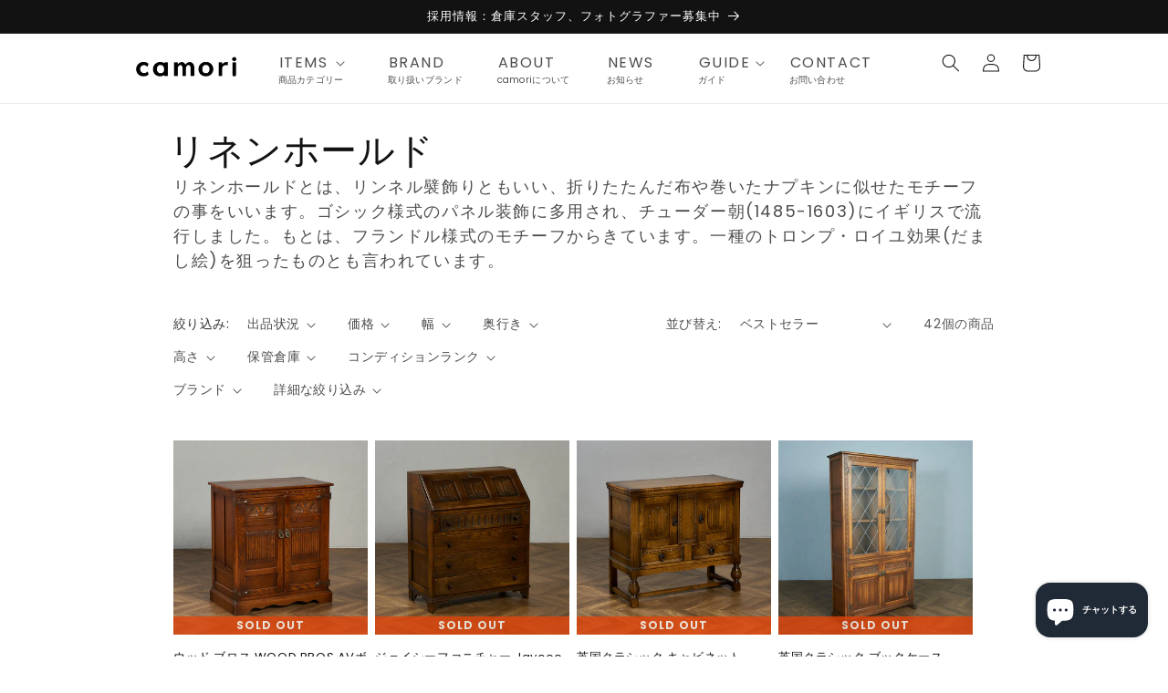

--- FILE ---
content_type: text/html; charset=utf-8
request_url: https://camori.jp/collections/1248
body_size: 47887
content:
<!doctype html>
<html class="no-js" lang="ja">
  <head>
    <meta charset="utf-8">
    <meta http-equiv="X-UA-Compatible" content="IE=edge">
    <meta name="viewport" content="width=device-width,initial-scale=1">
    <meta name="theme-color" content="">
    <link rel="canonical" href="https://camori.jp/collections/1248">
    <link rel="preconnect" href="https://cdn.shopify.com" crossorigin><link rel="icon" type="image/png" href="//camori.jp/cdn/shop/files/logo_square.jpg?crop=center&height=32&v=1678347200&width=32"><link rel="preconnect" href="https://fonts.shopifycdn.com" crossorigin><title>
      リネンホールド
 &ndash; camori ヴィンテージ家具・北欧インテリアの通販サイト</title>

    
      <meta name="description" content="リネンホールドとは、リンネル襞飾りともいい、折りたたんだ布や巻いたナプキンに似せたモチーフの事をいいます。ゴシック様式のパネル装飾に多用され、チューダー朝(1485-1603)にイギリスで流行しました。もとは、フランドル様式のモチーフからきています。一種のトロンプ・ロイユ効果(だまし絵)を狙ったものとも言われています。">
    

    

<meta property="og:site_name" content="camori">
<meta property="og:url" content="https://camori.jp/collections/1248">
<meta property="og:title" content="リネンホールド">
<meta property="og:type" content="website">
<meta property="og:description" content="リネンホールドとは、リンネル襞飾りともいい、折りたたんだ布や巻いたナプキンに似せたモチーフの事をいいます。ゴシック様式のパネル装飾に多用され、チューダー朝(1485-1603)にイギリスで流行しました。もとは、フランドル様式のモチーフからきています。一種のトロンプ・ロイユ効果(だまし絵)を狙ったものとも言われています。"><meta property="og:image" content="http://camori.jp/cdn/shop/files/cover_1200-628_with_logo.jpg?v=1679879723">
  <meta property="og:image:secure_url" content="https://camori.jp/cdn/shop/files/cover_1200-628_with_logo.jpg?v=1679879723">
  <meta property="og:image:width" content="1200">
  <meta property="og:image:height" content="628"><meta name="twitter:site" content="@camori_official"><meta name="twitter:card" content="summary_large_image">
<meta name="twitter:title" content="リネンホールド">
<meta name="twitter:description" content="リネンホールドとは、リンネル襞飾りともいい、折りたたんだ布や巻いたナプキンに似せたモチーフの事をいいます。ゴシック様式のパネル装飾に多用され、チューダー朝(1485-1603)にイギリスで流行しました。もとは、フランドル様式のモチーフからきています。一種のトロンプ・ロイユ効果(だまし絵)を狙ったものとも言われています。">

    


<script src="//camori.jp/cdn/shop/t/1/assets/camori-delivery.js?v=139583114940472664811765787275" defer></script>





<meta name="facebook-domain-verification" content="15oow8mh6rnaa7e249feo52a5obllg" />


    <script src="//camori.jp/cdn/shop/t/1/assets/constants.js?v=165488195745554878101676513150" defer="defer"></script>
    <script src="//camori.jp/cdn/shop/t/1/assets/pubsub.js?v=2921868252632587581676513183" defer="defer"></script>
    <script src="//camori.jp/cdn/shop/t/1/assets/global.js?v=50119006898477120951684645953" defer="defer"></script>
    <script>window.performance && window.performance.mark && window.performance.mark('shopify.content_for_header.start');</script><meta name="facebook-domain-verification" content="g9hwhgxtmv7idq8j1i6idrs7wdk52w">
<meta name="google-site-verification" content="iS-lCBL8nkWrJSRcJYpxqZUW-la23eO1x7NElFDYj1o">
<meta id="shopify-digital-wallet" name="shopify-digital-wallet" content="/72872722744/digital_wallets/dialog">
<meta name="shopify-checkout-api-token" content="d39f47f4f9eb7b85e6f8ca13e62b2721">
<meta id="in-context-paypal-metadata" data-shop-id="72872722744" data-venmo-supported="false" data-environment="production" data-locale="ja_JP" data-paypal-v4="true" data-currency="JPY">
<link rel="alternate" type="application/atom+xml" title="Feed" href="/collections/1248.atom" />
<link rel="next" href="/collections/1248?page=2">
<link rel="alternate" hreflang="x-default" href="https://camori.jp/collections/1248">
<link rel="alternate" hreflang="ja" href="https://camori.jp/collections/1248">
<link rel="alternate" hreflang="en" href="https://camori.jp/en/collections/1248">
<link rel="alternate" type="application/json+oembed" href="https://camori.jp/collections/1248.oembed">
<script async="async" src="/checkouts/internal/preloads.js?locale=ja-JP"></script>
<link rel="preconnect" href="https://shop.app" crossorigin="anonymous">
<script async="async" src="https://shop.app/checkouts/internal/preloads.js?locale=ja-JP&shop_id=72872722744" crossorigin="anonymous"></script>
<script id="apple-pay-shop-capabilities" type="application/json">{"shopId":72872722744,"countryCode":"JP","currencyCode":"JPY","merchantCapabilities":["supports3DS"],"merchantId":"gid:\/\/shopify\/Shop\/72872722744","merchantName":"camori","requiredBillingContactFields":["postalAddress","email","phone"],"requiredShippingContactFields":["postalAddress","email","phone"],"shippingType":"shipping","supportedNetworks":["visa","masterCard","amex","jcb","discover"],"total":{"type":"pending","label":"camori","amount":"1.00"},"shopifyPaymentsEnabled":true,"supportsSubscriptions":true}</script>
<script id="shopify-features" type="application/json">{"accessToken":"d39f47f4f9eb7b85e6f8ca13e62b2721","betas":["rich-media-storefront-analytics"],"domain":"camori.jp","predictiveSearch":false,"shopId":72872722744,"locale":"ja"}</script>
<script>var Shopify = Shopify || {};
Shopify.shop = "camori-shop.myshopify.com";
Shopify.locale = "ja";
Shopify.currency = {"active":"JPY","rate":"1.0"};
Shopify.country = "JP";
Shopify.theme = {"name":"Dawn","id":144502423864,"schema_name":"Dawn","schema_version":"8.0.0","theme_store_id":887,"role":"main"};
Shopify.theme.handle = "null";
Shopify.theme.style = {"id":null,"handle":null};
Shopify.cdnHost = "camori.jp/cdn";
Shopify.routes = Shopify.routes || {};
Shopify.routes.root = "/";</script>
<script type="module">!function(o){(o.Shopify=o.Shopify||{}).modules=!0}(window);</script>
<script>!function(o){function n(){var o=[];function n(){o.push(Array.prototype.slice.apply(arguments))}return n.q=o,n}var t=o.Shopify=o.Shopify||{};t.loadFeatures=n(),t.autoloadFeatures=n()}(window);</script>
<script>
  window.ShopifyPay = window.ShopifyPay || {};
  window.ShopifyPay.apiHost = "shop.app\/pay";
  window.ShopifyPay.redirectState = null;
</script>
<script id="shop-js-analytics" type="application/json">{"pageType":"collection"}</script>
<script defer="defer" async type="module" src="//camori.jp/cdn/shopifycloud/shop-js/modules/v2/client.init-shop-cart-sync_0MstufBG.ja.esm.js"></script>
<script defer="defer" async type="module" src="//camori.jp/cdn/shopifycloud/shop-js/modules/v2/chunk.common_jll-23Z1.esm.js"></script>
<script defer="defer" async type="module" src="//camori.jp/cdn/shopifycloud/shop-js/modules/v2/chunk.modal_HXih6-AF.esm.js"></script>
<script type="module">
  await import("//camori.jp/cdn/shopifycloud/shop-js/modules/v2/client.init-shop-cart-sync_0MstufBG.ja.esm.js");
await import("//camori.jp/cdn/shopifycloud/shop-js/modules/v2/chunk.common_jll-23Z1.esm.js");
await import("//camori.jp/cdn/shopifycloud/shop-js/modules/v2/chunk.modal_HXih6-AF.esm.js");

  window.Shopify.SignInWithShop?.initShopCartSync?.({"fedCMEnabled":true,"windoidEnabled":true});

</script>
<script>
  window.Shopify = window.Shopify || {};
  if (!window.Shopify.featureAssets) window.Shopify.featureAssets = {};
  window.Shopify.featureAssets['shop-js'] = {"shop-cart-sync":["modules/v2/client.shop-cart-sync_DN7iwvRY.ja.esm.js","modules/v2/chunk.common_jll-23Z1.esm.js","modules/v2/chunk.modal_HXih6-AF.esm.js"],"init-fed-cm":["modules/v2/client.init-fed-cm_DmZOWWut.ja.esm.js","modules/v2/chunk.common_jll-23Z1.esm.js","modules/v2/chunk.modal_HXih6-AF.esm.js"],"shop-cash-offers":["modules/v2/client.shop-cash-offers_HFfvn_Gz.ja.esm.js","modules/v2/chunk.common_jll-23Z1.esm.js","modules/v2/chunk.modal_HXih6-AF.esm.js"],"shop-login-button":["modules/v2/client.shop-login-button_BVN3pvk0.ja.esm.js","modules/v2/chunk.common_jll-23Z1.esm.js","modules/v2/chunk.modal_HXih6-AF.esm.js"],"pay-button":["modules/v2/client.pay-button_CyS_4GVi.ja.esm.js","modules/v2/chunk.common_jll-23Z1.esm.js","modules/v2/chunk.modal_HXih6-AF.esm.js"],"shop-button":["modules/v2/client.shop-button_zh22db91.ja.esm.js","modules/v2/chunk.common_jll-23Z1.esm.js","modules/v2/chunk.modal_HXih6-AF.esm.js"],"avatar":["modules/v2/client.avatar_BTnouDA3.ja.esm.js"],"init-windoid":["modules/v2/client.init-windoid_BlVJIuJ5.ja.esm.js","modules/v2/chunk.common_jll-23Z1.esm.js","modules/v2/chunk.modal_HXih6-AF.esm.js"],"init-shop-for-new-customer-accounts":["modules/v2/client.init-shop-for-new-customer-accounts_BqzwtUK7.ja.esm.js","modules/v2/client.shop-login-button_BVN3pvk0.ja.esm.js","modules/v2/chunk.common_jll-23Z1.esm.js","modules/v2/chunk.modal_HXih6-AF.esm.js"],"init-shop-email-lookup-coordinator":["modules/v2/client.init-shop-email-lookup-coordinator_DKDv3hKi.ja.esm.js","modules/v2/chunk.common_jll-23Z1.esm.js","modules/v2/chunk.modal_HXih6-AF.esm.js"],"init-shop-cart-sync":["modules/v2/client.init-shop-cart-sync_0MstufBG.ja.esm.js","modules/v2/chunk.common_jll-23Z1.esm.js","modules/v2/chunk.modal_HXih6-AF.esm.js"],"shop-toast-manager":["modules/v2/client.shop-toast-manager_BkVvTGW3.ja.esm.js","modules/v2/chunk.common_jll-23Z1.esm.js","modules/v2/chunk.modal_HXih6-AF.esm.js"],"init-customer-accounts":["modules/v2/client.init-customer-accounts_CZbUHFPX.ja.esm.js","modules/v2/client.shop-login-button_BVN3pvk0.ja.esm.js","modules/v2/chunk.common_jll-23Z1.esm.js","modules/v2/chunk.modal_HXih6-AF.esm.js"],"init-customer-accounts-sign-up":["modules/v2/client.init-customer-accounts-sign-up_C0QA8nCd.ja.esm.js","modules/v2/client.shop-login-button_BVN3pvk0.ja.esm.js","modules/v2/chunk.common_jll-23Z1.esm.js","modules/v2/chunk.modal_HXih6-AF.esm.js"],"shop-follow-button":["modules/v2/client.shop-follow-button_CSkbpFfm.ja.esm.js","modules/v2/chunk.common_jll-23Z1.esm.js","modules/v2/chunk.modal_HXih6-AF.esm.js"],"checkout-modal":["modules/v2/client.checkout-modal_rYdHFJTE.ja.esm.js","modules/v2/chunk.common_jll-23Z1.esm.js","modules/v2/chunk.modal_HXih6-AF.esm.js"],"shop-login":["modules/v2/client.shop-login_DeXIozZF.ja.esm.js","modules/v2/chunk.common_jll-23Z1.esm.js","modules/v2/chunk.modal_HXih6-AF.esm.js"],"lead-capture":["modules/v2/client.lead-capture_DGEoeVgo.ja.esm.js","modules/v2/chunk.common_jll-23Z1.esm.js","modules/v2/chunk.modal_HXih6-AF.esm.js"],"payment-terms":["modules/v2/client.payment-terms_BXPcfuME.ja.esm.js","modules/v2/chunk.common_jll-23Z1.esm.js","modules/v2/chunk.modal_HXih6-AF.esm.js"]};
</script>
<script>(function() {
  var isLoaded = false;
  function asyncLoad() {
    if (isLoaded) return;
    isLoaded = true;
    var urls = ["https:\/\/static.klaviyo.com\/onsite\/js\/klaviyo.js?company_id=WNE4kt\u0026shop=camori-shop.myshopify.com"];
    for (var i = 0; i < urls.length; i++) {
      var s = document.createElement('script');
      s.type = 'text/javascript';
      s.async = true;
      s.src = urls[i];
      var x = document.getElementsByTagName('script')[0];
      x.parentNode.insertBefore(s, x);
    }
  };
  if(window.attachEvent) {
    window.attachEvent('onload', asyncLoad);
  } else {
    window.addEventListener('load', asyncLoad, false);
  }
})();</script>
<script id="__st">var __st={"a":72872722744,"offset":32400,"reqid":"9105b871-6b9b-443f-a6f1-e17470832703-1769378523","pageurl":"camori.jp\/collections\/1248","u":"2c4e87c57b09","p":"collection","rtyp":"collection","rid":439588946232};</script>
<script>window.ShopifyPaypalV4VisibilityTracking = true;</script>
<script id="captcha-bootstrap">!function(){'use strict';const t='contact',e='account',n='new_comment',o=[[t,t],['blogs',n],['comments',n],[t,'customer']],c=[[e,'customer_login'],[e,'guest_login'],[e,'recover_customer_password'],[e,'create_customer']],r=t=>t.map((([t,e])=>`form[action*='/${t}']:not([data-nocaptcha='true']) input[name='form_type'][value='${e}']`)).join(','),a=t=>()=>t?[...document.querySelectorAll(t)].map((t=>t.form)):[];function s(){const t=[...o],e=r(t);return a(e)}const i='password',u='form_key',d=['recaptcha-v3-token','g-recaptcha-response','h-captcha-response',i],f=()=>{try{return window.sessionStorage}catch{return}},m='__shopify_v',_=t=>t.elements[u];function p(t,e,n=!1){try{const o=window.sessionStorage,c=JSON.parse(o.getItem(e)),{data:r}=function(t){const{data:e,action:n}=t;return t[m]||n?{data:e,action:n}:{data:t,action:n}}(c);for(const[e,n]of Object.entries(r))t.elements[e]&&(t.elements[e].value=n);n&&o.removeItem(e)}catch(o){console.error('form repopulation failed',{error:o})}}const l='form_type',E='cptcha';function T(t){t.dataset[E]=!0}const w=window,h=w.document,L='Shopify',v='ce_forms',y='captcha';let A=!1;((t,e)=>{const n=(g='f06e6c50-85a8-45c8-87d0-21a2b65856fe',I='https://cdn.shopify.com/shopifycloud/storefront-forms-hcaptcha/ce_storefront_forms_captcha_hcaptcha.v1.5.2.iife.js',D={infoText:'hCaptchaによる保護',privacyText:'プライバシー',termsText:'利用規約'},(t,e,n)=>{const o=w[L][v],c=o.bindForm;if(c)return c(t,g,e,D).then(n);var r;o.q.push([[t,g,e,D],n]),r=I,A||(h.body.append(Object.assign(h.createElement('script'),{id:'captcha-provider',async:!0,src:r})),A=!0)});var g,I,D;w[L]=w[L]||{},w[L][v]=w[L][v]||{},w[L][v].q=[],w[L][y]=w[L][y]||{},w[L][y].protect=function(t,e){n(t,void 0,e),T(t)},Object.freeze(w[L][y]),function(t,e,n,w,h,L){const[v,y,A,g]=function(t,e,n){const i=e?o:[],u=t?c:[],d=[...i,...u],f=r(d),m=r(i),_=r(d.filter((([t,e])=>n.includes(e))));return[a(f),a(m),a(_),s()]}(w,h,L),I=t=>{const e=t.target;return e instanceof HTMLFormElement?e:e&&e.form},D=t=>v().includes(t);t.addEventListener('submit',(t=>{const e=I(t);if(!e)return;const n=D(e)&&!e.dataset.hcaptchaBound&&!e.dataset.recaptchaBound,o=_(e),c=g().includes(e)&&(!o||!o.value);(n||c)&&t.preventDefault(),c&&!n&&(function(t){try{if(!f())return;!function(t){const e=f();if(!e)return;const n=_(t);if(!n)return;const o=n.value;o&&e.removeItem(o)}(t);const e=Array.from(Array(32),(()=>Math.random().toString(36)[2])).join('');!function(t,e){_(t)||t.append(Object.assign(document.createElement('input'),{type:'hidden',name:u})),t.elements[u].value=e}(t,e),function(t,e){const n=f();if(!n)return;const o=[...t.querySelectorAll(`input[type='${i}']`)].map((({name:t})=>t)),c=[...d,...o],r={};for(const[a,s]of new FormData(t).entries())c.includes(a)||(r[a]=s);n.setItem(e,JSON.stringify({[m]:1,action:t.action,data:r}))}(t,e)}catch(e){console.error('failed to persist form',e)}}(e),e.submit())}));const S=(t,e)=>{t&&!t.dataset[E]&&(n(t,e.some((e=>e===t))),T(t))};for(const o of['focusin','change'])t.addEventListener(o,(t=>{const e=I(t);D(e)&&S(e,y())}));const B=e.get('form_key'),M=e.get(l),P=B&&M;t.addEventListener('DOMContentLoaded',(()=>{const t=y();if(P)for(const e of t)e.elements[l].value===M&&p(e,B);[...new Set([...A(),...v().filter((t=>'true'===t.dataset.shopifyCaptcha))])].forEach((e=>S(e,t)))}))}(h,new URLSearchParams(w.location.search),n,t,e,['guest_login'])})(!0,!0)}();</script>
<script integrity="sha256-4kQ18oKyAcykRKYeNunJcIwy7WH5gtpwJnB7kiuLZ1E=" data-source-attribution="shopify.loadfeatures" defer="defer" src="//camori.jp/cdn/shopifycloud/storefront/assets/storefront/load_feature-a0a9edcb.js" crossorigin="anonymous"></script>
<script crossorigin="anonymous" defer="defer" src="//camori.jp/cdn/shopifycloud/storefront/assets/shopify_pay/storefront-65b4c6d7.js?v=20250812"></script>
<script data-source-attribution="shopify.dynamic_checkout.dynamic.init">var Shopify=Shopify||{};Shopify.PaymentButton=Shopify.PaymentButton||{isStorefrontPortableWallets:!0,init:function(){window.Shopify.PaymentButton.init=function(){};var t=document.createElement("script");t.src="https://camori.jp/cdn/shopifycloud/portable-wallets/latest/portable-wallets.ja.js",t.type="module",document.head.appendChild(t)}};
</script>
<script data-source-attribution="shopify.dynamic_checkout.buyer_consent">
  function portableWalletsHideBuyerConsent(e){var t=document.getElementById("shopify-buyer-consent"),n=document.getElementById("shopify-subscription-policy-button");t&&n&&(t.classList.add("hidden"),t.setAttribute("aria-hidden","true"),n.removeEventListener("click",e))}function portableWalletsShowBuyerConsent(e){var t=document.getElementById("shopify-buyer-consent"),n=document.getElementById("shopify-subscription-policy-button");t&&n&&(t.classList.remove("hidden"),t.removeAttribute("aria-hidden"),n.addEventListener("click",e))}window.Shopify?.PaymentButton&&(window.Shopify.PaymentButton.hideBuyerConsent=portableWalletsHideBuyerConsent,window.Shopify.PaymentButton.showBuyerConsent=portableWalletsShowBuyerConsent);
</script>
<script data-source-attribution="shopify.dynamic_checkout.cart.bootstrap">document.addEventListener("DOMContentLoaded",(function(){function t(){return document.querySelector("shopify-accelerated-checkout-cart, shopify-accelerated-checkout")}if(t())Shopify.PaymentButton.init();else{new MutationObserver((function(e,n){t()&&(Shopify.PaymentButton.init(),n.disconnect())})).observe(document.body,{childList:!0,subtree:!0})}}));
</script>
<link id="shopify-accelerated-checkout-styles" rel="stylesheet" media="screen" href="https://camori.jp/cdn/shopifycloud/portable-wallets/latest/accelerated-checkout-backwards-compat.css" crossorigin="anonymous">
<style id="shopify-accelerated-checkout-cart">
        #shopify-buyer-consent {
  margin-top: 1em;
  display: inline-block;
  width: 100%;
}

#shopify-buyer-consent.hidden {
  display: none;
}

#shopify-subscription-policy-button {
  background: none;
  border: none;
  padding: 0;
  text-decoration: underline;
  font-size: inherit;
  cursor: pointer;
}

#shopify-subscription-policy-button::before {
  box-shadow: none;
}

      </style>
<script id="sections-script" data-sections="header,footer" defer="defer" src="//camori.jp/cdn/shop/t/1/compiled_assets/scripts.js?v=5127"></script>
<script>window.performance && window.performance.mark && window.performance.mark('shopify.content_for_header.end');</script>


    <style data-shopify>
      @font-face {
  font-family: Poppins;
  font-weight: 400;
  font-style: normal;
  font-display: swap;
  src: url("//camori.jp/cdn/fonts/poppins/poppins_n4.0ba78fa5af9b0e1a374041b3ceaadf0a43b41362.woff2") format("woff2"),
       url("//camori.jp/cdn/fonts/poppins/poppins_n4.214741a72ff2596839fc9760ee7a770386cf16ca.woff") format("woff");
}

      @font-face {
  font-family: Poppins;
  font-weight: 700;
  font-style: normal;
  font-display: swap;
  src: url("//camori.jp/cdn/fonts/poppins/poppins_n7.56758dcf284489feb014a026f3727f2f20a54626.woff2") format("woff2"),
       url("//camori.jp/cdn/fonts/poppins/poppins_n7.f34f55d9b3d3205d2cd6f64955ff4b36f0cfd8da.woff") format("woff");
}

      @font-face {
  font-family: Poppins;
  font-weight: 400;
  font-style: italic;
  font-display: swap;
  src: url("//camori.jp/cdn/fonts/poppins/poppins_i4.846ad1e22474f856bd6b81ba4585a60799a9f5d2.woff2") format("woff2"),
       url("//camori.jp/cdn/fonts/poppins/poppins_i4.56b43284e8b52fc64c1fd271f289a39e8477e9ec.woff") format("woff");
}

      @font-face {
  font-family: Poppins;
  font-weight: 700;
  font-style: italic;
  font-display: swap;
  src: url("//camori.jp/cdn/fonts/poppins/poppins_i7.42fd71da11e9d101e1e6c7932199f925f9eea42d.woff2") format("woff2"),
       url("//camori.jp/cdn/fonts/poppins/poppins_i7.ec8499dbd7616004e21155106d13837fff4cf556.woff") format("woff");
}

      @font-face {
  font-family: Poppins;
  font-weight: 400;
  font-style: normal;
  font-display: swap;
  src: url("//camori.jp/cdn/fonts/poppins/poppins_n4.0ba78fa5af9b0e1a374041b3ceaadf0a43b41362.woff2") format("woff2"),
       url("//camori.jp/cdn/fonts/poppins/poppins_n4.214741a72ff2596839fc9760ee7a770386cf16ca.woff") format("woff");
}


      :root {
        --font-body-family: Poppins, sans-serif;
        --font-body-style: normal;
        --font-body-weight: 400;
        --font-body-weight-bold: 700;

        --font-heading-family: Poppins, sans-serif;
        --font-heading-style: normal;
        --font-heading-weight: 400;

        --font-body-scale: 1.0;
        --font-heading-scale: 1.0;

        --color-base-text: 18, 18, 18;
        --color-shadow: 18, 18, 18;
        --color-base-background-1: 255, 255, 255;
        --color-base-background-2: 243, 243, 243;
        --color-base-solid-button-labels: 255, 255, 255;
        --color-base-outline-button-labels: 18, 18, 18;
        --color-base-accent-1: 18, 18, 18;
        --color-base-accent-2: 51, 79, 180;
        --payment-terms-background-color: #ffffff;

        --gradient-base-background-1: #ffffff;
        --gradient-base-background-2: #f3f3f3;
        --gradient-base-accent-1: #121212;
        --gradient-base-accent-2: #334fb4;

        --media-padding: px;
        --media-border-opacity: 0.05;
        --media-border-width: 1px;
        --media-radius: 0px;
        --media-shadow-opacity: 0.0;
        --media-shadow-horizontal-offset: 0px;
        --media-shadow-vertical-offset: 4px;
        --media-shadow-blur-radius: 5px;
        --media-shadow-visible: 0;

        --page-width: 100rem;
        --page-width-margin: 0rem;

        --product-card-image-padding: 0.0rem;
        --product-card-corner-radius: 0.0rem;
        --product-card-text-alignment: left;
        --product-card-border-width: 0.0rem;
        --product-card-border-opacity: 0.1;
        --product-card-shadow-opacity: 0.0;
        --product-card-shadow-visible: 0;
        --product-card-shadow-horizontal-offset: 0.0rem;
        --product-card-shadow-vertical-offset: 0.4rem;
        --product-card-shadow-blur-radius: 0.5rem;

        --collection-card-image-padding: 0.0rem;
        --collection-card-corner-radius: 0.0rem;
        --collection-card-text-alignment: left;
        --collection-card-border-width: 0.0rem;
        --collection-card-border-opacity: 0.1;
        --collection-card-shadow-opacity: 0.0;
        --collection-card-shadow-visible: 0;
        --collection-card-shadow-horizontal-offset: 0.0rem;
        --collection-card-shadow-vertical-offset: 0.4rem;
        --collection-card-shadow-blur-radius: 0.5rem;

        --blog-card-image-padding: 0.0rem;
        --blog-card-corner-radius: 0.0rem;
        --blog-card-text-alignment: left;
        --blog-card-border-width: 0.0rem;
        --blog-card-border-opacity: 0.1;
        --blog-card-shadow-opacity: 0.0;
        --blog-card-shadow-visible: 0;
        --blog-card-shadow-horizontal-offset: 0.0rem;
        --blog-card-shadow-vertical-offset: 0.4rem;
        --blog-card-shadow-blur-radius: 0.5rem;

        --badge-corner-radius: 4.0rem;

        --popup-border-width: 1px;
        --popup-border-opacity: 0.1;
        --popup-corner-radius: 0px;
        --popup-shadow-opacity: 0.0;
        --popup-shadow-horizontal-offset: 0px;
        --popup-shadow-vertical-offset: 4px;
        --popup-shadow-blur-radius: 5px;

        --drawer-border-width: 1px;
        --drawer-border-opacity: 0.1;
        --drawer-shadow-opacity: 0.0;
        --drawer-shadow-horizontal-offset: 0px;
        --drawer-shadow-vertical-offset: 4px;
        --drawer-shadow-blur-radius: 5px;

        --spacing-sections-desktop: 0px;
        --spacing-sections-mobile: 0px;

        --grid-desktop-vertical-spacing: 8px;
        --grid-desktop-horizontal-spacing: 8px;
        --grid-mobile-vertical-spacing: 4px;
        --grid-mobile-horizontal-spacing: 4px;

        --text-boxes-border-opacity: 0.1;
        --text-boxes-border-width: 0px;
        --text-boxes-radius: 0px;
        --text-boxes-shadow-opacity: 0.0;
        --text-boxes-shadow-visible: 0;
        --text-boxes-shadow-horizontal-offset: 0px;
        --text-boxes-shadow-vertical-offset: 4px;
        --text-boxes-shadow-blur-radius: 5px;

        --buttons-radius: 0px;
        --buttons-radius-outset: 0px;
        --buttons-border-width: 1px;
        --buttons-border-opacity: 1.0;
        --buttons-shadow-opacity: 0.0;
        --buttons-shadow-visible: 0;
        --buttons-shadow-horizontal-offset: 0px;
        --buttons-shadow-vertical-offset: 4px;
        --buttons-shadow-blur-radius: 5px;
        --buttons-border-offset: 0px;

        --inputs-radius: 0px;
        --inputs-border-width: 1px;
        --inputs-border-opacity: 0.55;
        --inputs-shadow-opacity: 0.0;
        --inputs-shadow-horizontal-offset: 0px;
        --inputs-margin-offset: 0px;
        --inputs-shadow-vertical-offset: 4px;
        --inputs-shadow-blur-radius: 5px;
        --inputs-radius-outset: 0px;

        --variant-pills-radius: 40px;
        --variant-pills-border-width: 1px;
        --variant-pills-border-opacity: 0.55;
        --variant-pills-shadow-opacity: 0.0;
        --variant-pills-shadow-horizontal-offset: 0px;
        --variant-pills-shadow-vertical-offset: 4px;
        --variant-pills-shadow-blur-radius: 5px;
      }

      *,
      *::before,
      *::after {
        box-sizing: inherit;
      }

      html {
        box-sizing: border-box;
        font-size: calc(var(--font-body-scale) * 62.5%);
        height: 100%;
      }

      body {
        display: grid;
        grid-template-rows: auto auto 1fr auto;
        grid-template-columns: 100%;
        min-height: 100%;
        margin: 0;
        font-size: 1.5rem;
        letter-spacing: 0.06rem;
        line-height: calc(1 + 0.8 / var(--font-body-scale));
        font-family: var(--font-body-family);
        font-style: var(--font-body-style);
        font-weight: var(--font-body-weight);
      }

      @media screen and (min-width: 750px) {
        body {
          font-size: 1.6rem;
        }
      }
    </style>

    <link href="//camori.jp/cdn/shop/t/1/assets/base.css?v=831047894957930821765338322" rel="stylesheet" type="text/css" media="all" />
    <link href="//camori.jp/cdn/shop/t/1/assets/camori.css?v=17519803948130879811766215878" rel="stylesheet" type="text/css" media="all" />
<link rel="preload" as="font" href="//camori.jp/cdn/fonts/poppins/poppins_n4.0ba78fa5af9b0e1a374041b3ceaadf0a43b41362.woff2" type="font/woff2" crossorigin><link rel="preload" as="font" href="//camori.jp/cdn/fonts/poppins/poppins_n4.0ba78fa5af9b0e1a374041b3ceaadf0a43b41362.woff2" type="font/woff2" crossorigin><link rel="stylesheet" href="//camori.jp/cdn/shop/t/1/assets/component-predictive-search.css?v=85913294783299393391676513162" media="print" onload="this.media='all'"><script>document.documentElement.className = document.documentElement.className.replace('no-js', 'js');
    if (Shopify.designMode) {
      document.documentElement.classList.add('shopify-design-mode');
    }
    </script>
  <!-- BEGIN app block: shopify://apps/klaviyo-email-marketing-sms/blocks/klaviyo-onsite-embed/2632fe16-c075-4321-a88b-50b567f42507 -->












  <script async src="https://static.klaviyo.com/onsite/js/WNE4kt/klaviyo.js?company_id=WNE4kt"></script>
  <script>!function(){if(!window.klaviyo){window._klOnsite=window._klOnsite||[];try{window.klaviyo=new Proxy({},{get:function(n,i){return"push"===i?function(){var n;(n=window._klOnsite).push.apply(n,arguments)}:function(){for(var n=arguments.length,o=new Array(n),w=0;w<n;w++)o[w]=arguments[w];var t="function"==typeof o[o.length-1]?o.pop():void 0,e=new Promise((function(n){window._klOnsite.push([i].concat(o,[function(i){t&&t(i),n(i)}]))}));return e}}})}catch(n){window.klaviyo=window.klaviyo||[],window.klaviyo.push=function(){var n;(n=window._klOnsite).push.apply(n,arguments)}}}}();</script>

  




  <script>
    window.klaviyoReviewsProductDesignMode = false
  </script>







<!-- END app block --><script src="https://cdn.shopify.com/extensions/e8878072-2f6b-4e89-8082-94b04320908d/inbox-1254/assets/inbox-chat-loader.js" type="text/javascript" defer="defer"></script>
<link href="https://monorail-edge.shopifysvc.com" rel="dns-prefetch">
<script>(function(){if ("sendBeacon" in navigator && "performance" in window) {try {var session_token_from_headers = performance.getEntriesByType('navigation')[0].serverTiming.find(x => x.name == '_s').description;} catch {var session_token_from_headers = undefined;}var session_cookie_matches = document.cookie.match(/_shopify_s=([^;]*)/);var session_token_from_cookie = session_cookie_matches && session_cookie_matches.length === 2 ? session_cookie_matches[1] : "";var session_token = session_token_from_headers || session_token_from_cookie || "";function handle_abandonment_event(e) {var entries = performance.getEntries().filter(function(entry) {return /monorail-edge.shopifysvc.com/.test(entry.name);});if (!window.abandonment_tracked && entries.length === 0) {window.abandonment_tracked = true;var currentMs = Date.now();var navigation_start = performance.timing.navigationStart;var payload = {shop_id: 72872722744,url: window.location.href,navigation_start,duration: currentMs - navigation_start,session_token,page_type: "collection"};window.navigator.sendBeacon("https://monorail-edge.shopifysvc.com/v1/produce", JSON.stringify({schema_id: "online_store_buyer_site_abandonment/1.1",payload: payload,metadata: {event_created_at_ms: currentMs,event_sent_at_ms: currentMs}}));}}window.addEventListener('pagehide', handle_abandonment_event);}}());</script>
<script id="web-pixels-manager-setup">(function e(e,d,r,n,o){if(void 0===o&&(o={}),!Boolean(null===(a=null===(i=window.Shopify)||void 0===i?void 0:i.analytics)||void 0===a?void 0:a.replayQueue)){var i,a;window.Shopify=window.Shopify||{};var t=window.Shopify;t.analytics=t.analytics||{};var s=t.analytics;s.replayQueue=[],s.publish=function(e,d,r){return s.replayQueue.push([e,d,r]),!0};try{self.performance.mark("wpm:start")}catch(e){}var l=function(){var e={modern:/Edge?\/(1{2}[4-9]|1[2-9]\d|[2-9]\d{2}|\d{4,})\.\d+(\.\d+|)|Firefox\/(1{2}[4-9]|1[2-9]\d|[2-9]\d{2}|\d{4,})\.\d+(\.\d+|)|Chrom(ium|e)\/(9{2}|\d{3,})\.\d+(\.\d+|)|(Maci|X1{2}).+ Version\/(15\.\d+|(1[6-9]|[2-9]\d|\d{3,})\.\d+)([,.]\d+|)( \(\w+\)|)( Mobile\/\w+|) Safari\/|Chrome.+OPR\/(9{2}|\d{3,})\.\d+\.\d+|(CPU[ +]OS|iPhone[ +]OS|CPU[ +]iPhone|CPU IPhone OS|CPU iPad OS)[ +]+(15[._]\d+|(1[6-9]|[2-9]\d|\d{3,})[._]\d+)([._]\d+|)|Android:?[ /-](13[3-9]|1[4-9]\d|[2-9]\d{2}|\d{4,})(\.\d+|)(\.\d+|)|Android.+Firefox\/(13[5-9]|1[4-9]\d|[2-9]\d{2}|\d{4,})\.\d+(\.\d+|)|Android.+Chrom(ium|e)\/(13[3-9]|1[4-9]\d|[2-9]\d{2}|\d{4,})\.\d+(\.\d+|)|SamsungBrowser\/([2-9]\d|\d{3,})\.\d+/,legacy:/Edge?\/(1[6-9]|[2-9]\d|\d{3,})\.\d+(\.\d+|)|Firefox\/(5[4-9]|[6-9]\d|\d{3,})\.\d+(\.\d+|)|Chrom(ium|e)\/(5[1-9]|[6-9]\d|\d{3,})\.\d+(\.\d+|)([\d.]+$|.*Safari\/(?![\d.]+ Edge\/[\d.]+$))|(Maci|X1{2}).+ Version\/(10\.\d+|(1[1-9]|[2-9]\d|\d{3,})\.\d+)([,.]\d+|)( \(\w+\)|)( Mobile\/\w+|) Safari\/|Chrome.+OPR\/(3[89]|[4-9]\d|\d{3,})\.\d+\.\d+|(CPU[ +]OS|iPhone[ +]OS|CPU[ +]iPhone|CPU IPhone OS|CPU iPad OS)[ +]+(10[._]\d+|(1[1-9]|[2-9]\d|\d{3,})[._]\d+)([._]\d+|)|Android:?[ /-](13[3-9]|1[4-9]\d|[2-9]\d{2}|\d{4,})(\.\d+|)(\.\d+|)|Mobile Safari.+OPR\/([89]\d|\d{3,})\.\d+\.\d+|Android.+Firefox\/(13[5-9]|1[4-9]\d|[2-9]\d{2}|\d{4,})\.\d+(\.\d+|)|Android.+Chrom(ium|e)\/(13[3-9]|1[4-9]\d|[2-9]\d{2}|\d{4,})\.\d+(\.\d+|)|Android.+(UC? ?Browser|UCWEB|U3)[ /]?(15\.([5-9]|\d{2,})|(1[6-9]|[2-9]\d|\d{3,})\.\d+)\.\d+|SamsungBrowser\/(5\.\d+|([6-9]|\d{2,})\.\d+)|Android.+MQ{2}Browser\/(14(\.(9|\d{2,})|)|(1[5-9]|[2-9]\d|\d{3,})(\.\d+|))(\.\d+|)|K[Aa][Ii]OS\/(3\.\d+|([4-9]|\d{2,})\.\d+)(\.\d+|)/},d=e.modern,r=e.legacy,n=navigator.userAgent;return n.match(d)?"modern":n.match(r)?"legacy":"unknown"}(),u="modern"===l?"modern":"legacy",c=(null!=n?n:{modern:"",legacy:""})[u],f=function(e){return[e.baseUrl,"/wpm","/b",e.hashVersion,"modern"===e.buildTarget?"m":"l",".js"].join("")}({baseUrl:d,hashVersion:r,buildTarget:u}),m=function(e){var d=e.version,r=e.bundleTarget,n=e.surface,o=e.pageUrl,i=e.monorailEndpoint;return{emit:function(e){var a=e.status,t=e.errorMsg,s=(new Date).getTime(),l=JSON.stringify({metadata:{event_sent_at_ms:s},events:[{schema_id:"web_pixels_manager_load/3.1",payload:{version:d,bundle_target:r,page_url:o,status:a,surface:n,error_msg:t},metadata:{event_created_at_ms:s}}]});if(!i)return console&&console.warn&&console.warn("[Web Pixels Manager] No Monorail endpoint provided, skipping logging."),!1;try{return self.navigator.sendBeacon.bind(self.navigator)(i,l)}catch(e){}var u=new XMLHttpRequest;try{return u.open("POST",i,!0),u.setRequestHeader("Content-Type","text/plain"),u.send(l),!0}catch(e){return console&&console.warn&&console.warn("[Web Pixels Manager] Got an unhandled error while logging to Monorail."),!1}}}}({version:r,bundleTarget:l,surface:e.surface,pageUrl:self.location.href,monorailEndpoint:e.monorailEndpoint});try{o.browserTarget=l,function(e){var d=e.src,r=e.async,n=void 0===r||r,o=e.onload,i=e.onerror,a=e.sri,t=e.scriptDataAttributes,s=void 0===t?{}:t,l=document.createElement("script"),u=document.querySelector("head"),c=document.querySelector("body");if(l.async=n,l.src=d,a&&(l.integrity=a,l.crossOrigin="anonymous"),s)for(var f in s)if(Object.prototype.hasOwnProperty.call(s,f))try{l.dataset[f]=s[f]}catch(e){}if(o&&l.addEventListener("load",o),i&&l.addEventListener("error",i),u)u.appendChild(l);else{if(!c)throw new Error("Did not find a head or body element to append the script");c.appendChild(l)}}({src:f,async:!0,onload:function(){if(!function(){var e,d;return Boolean(null===(d=null===(e=window.Shopify)||void 0===e?void 0:e.analytics)||void 0===d?void 0:d.initialized)}()){var d=window.webPixelsManager.init(e)||void 0;if(d){var r=window.Shopify.analytics;r.replayQueue.forEach((function(e){var r=e[0],n=e[1],o=e[2];d.publishCustomEvent(r,n,o)})),r.replayQueue=[],r.publish=d.publishCustomEvent,r.visitor=d.visitor,r.initialized=!0}}},onerror:function(){return m.emit({status:"failed",errorMsg:"".concat(f," has failed to load")})},sri:function(e){var d=/^sha384-[A-Za-z0-9+/=]+$/;return"string"==typeof e&&d.test(e)}(c)?c:"",scriptDataAttributes:o}),m.emit({status:"loading"})}catch(e){m.emit({status:"failed",errorMsg:(null==e?void 0:e.message)||"Unknown error"})}}})({shopId: 72872722744,storefrontBaseUrl: "https://camori.jp",extensionsBaseUrl: "https://extensions.shopifycdn.com/cdn/shopifycloud/web-pixels-manager",monorailEndpoint: "https://monorail-edge.shopifysvc.com/unstable/produce_batch",surface: "storefront-renderer",enabledBetaFlags: ["2dca8a86"],webPixelsConfigList: [{"id":"1878884664","configuration":"{\"accountID\":\"WNE4kt\",\"webPixelConfig\":\"eyJlbmFibGVBZGRlZFRvQ2FydEV2ZW50cyI6IHRydWV9\"}","eventPayloadVersion":"v1","runtimeContext":"STRICT","scriptVersion":"524f6c1ee37bacdca7657a665bdca589","type":"APP","apiClientId":123074,"privacyPurposes":["ANALYTICS","MARKETING"],"dataSharingAdjustments":{"protectedCustomerApprovalScopes":["read_customer_address","read_customer_email","read_customer_name","read_customer_personal_data","read_customer_phone"]}},{"id":"1016627512","configuration":"{\"tagID\":\"2613812864344\"}","eventPayloadVersion":"v1","runtimeContext":"STRICT","scriptVersion":"18031546ee651571ed29edbe71a3550b","type":"APP","apiClientId":3009811,"privacyPurposes":["ANALYTICS","MARKETING","SALE_OF_DATA"],"dataSharingAdjustments":{"protectedCustomerApprovalScopes":["read_customer_address","read_customer_email","read_customer_name","read_customer_personal_data","read_customer_phone"]}},{"id":"817299768","configuration":"{\"config\":\"{\\\"google_tag_ids\\\":[\\\"G-90D79CQGBX\\\",\\\"GT-PHRG5MVM\\\",\\\"GT-K48H22FG\\\"],\\\"target_country\\\":\\\"JP\\\",\\\"gtag_events\\\":[{\\\"type\\\":\\\"begin_checkout\\\",\\\"action_label\\\":[\\\"G-90D79CQGBX\\\",\\\"AW-11170621741\\\/oO4kCMWZ6JwYEK3SyM4p\\\"]},{\\\"type\\\":\\\"search\\\",\\\"action_label\\\":[\\\"G-90D79CQGBX\\\",\\\"AW-11170621741\\\/V--MCL-Z6JwYEK3SyM4p\\\"]},{\\\"type\\\":\\\"view_item\\\",\\\"action_label\\\":[\\\"G-90D79CQGBX\\\",\\\"AW-11170621741\\\/0EOOCLyZ6JwYEK3SyM4p\\\",\\\"MC-LE1VCNFYYD\\\"]},{\\\"type\\\":\\\"purchase\\\",\\\"action_label\\\":[\\\"G-90D79CQGBX\\\",\\\"AW-11170621741\\\/IBS6CLaZ6JwYEK3SyM4p\\\",\\\"MC-LE1VCNFYYD\\\"]},{\\\"type\\\":\\\"page_view\\\",\\\"action_label\\\":[\\\"G-90D79CQGBX\\\",\\\"AW-11170621741\\\/vX88CLmZ6JwYEK3SyM4p\\\",\\\"MC-LE1VCNFYYD\\\"]},{\\\"type\\\":\\\"add_payment_info\\\",\\\"action_label\\\":[\\\"G-90D79CQGBX\\\",\\\"AW-11170621741\\\/5l2jCMiZ6JwYEK3SyM4p\\\"]},{\\\"type\\\":\\\"add_to_cart\\\",\\\"action_label\\\":[\\\"G-90D79CQGBX\\\",\\\"AW-11170621741\\\/2WXJCMKZ6JwYEK3SyM4p\\\"]}],\\\"enable_monitoring_mode\\\":false}\"}","eventPayloadVersion":"v1","runtimeContext":"OPEN","scriptVersion":"b2a88bafab3e21179ed38636efcd8a93","type":"APP","apiClientId":1780363,"privacyPurposes":[],"dataSharingAdjustments":{"protectedCustomerApprovalScopes":["read_customer_address","read_customer_email","read_customer_name","read_customer_personal_data","read_customer_phone"]}},{"id":"657981752","configuration":"{\"pixelCode\":\"CGGQ3AJC77UCLVKERHJ0\"}","eventPayloadVersion":"v1","runtimeContext":"STRICT","scriptVersion":"22e92c2ad45662f435e4801458fb78cc","type":"APP","apiClientId":4383523,"privacyPurposes":["ANALYTICS","MARKETING","SALE_OF_DATA"],"dataSharingAdjustments":{"protectedCustomerApprovalScopes":["read_customer_address","read_customer_email","read_customer_name","read_customer_personal_data","read_customer_phone"]}},{"id":"343703864","configuration":"{\"pixel_id\":\"1040669903559083\",\"pixel_type\":\"facebook_pixel\",\"metaapp_system_user_token\":\"-\"}","eventPayloadVersion":"v1","runtimeContext":"OPEN","scriptVersion":"ca16bc87fe92b6042fbaa3acc2fbdaa6","type":"APP","apiClientId":2329312,"privacyPurposes":["ANALYTICS","MARKETING","SALE_OF_DATA"],"dataSharingAdjustments":{"protectedCustomerApprovalScopes":["read_customer_address","read_customer_email","read_customer_name","read_customer_personal_data","read_customer_phone"]}},{"id":"91324728","eventPayloadVersion":"1","runtimeContext":"LAX","scriptVersion":"2","type":"CUSTOM","privacyPurposes":["ANALYTICS","MARKETING","SALE_OF_DATA"],"name":"Google Tag Manager"},{"id":"shopify-app-pixel","configuration":"{}","eventPayloadVersion":"v1","runtimeContext":"STRICT","scriptVersion":"0450","apiClientId":"shopify-pixel","type":"APP","privacyPurposes":["ANALYTICS","MARKETING"]},{"id":"shopify-custom-pixel","eventPayloadVersion":"v1","runtimeContext":"LAX","scriptVersion":"0450","apiClientId":"shopify-pixel","type":"CUSTOM","privacyPurposes":["ANALYTICS","MARKETING"]}],isMerchantRequest: false,initData: {"shop":{"name":"camori","paymentSettings":{"currencyCode":"JPY"},"myshopifyDomain":"camori-shop.myshopify.com","countryCode":"JP","storefrontUrl":"https:\/\/camori.jp"},"customer":null,"cart":null,"checkout":null,"productVariants":[],"purchasingCompany":null},},"https://camori.jp/cdn","fcfee988w5aeb613cpc8e4bc33m6693e112",{"modern":"","legacy":""},{"shopId":"72872722744","storefrontBaseUrl":"https:\/\/camori.jp","extensionBaseUrl":"https:\/\/extensions.shopifycdn.com\/cdn\/shopifycloud\/web-pixels-manager","surface":"storefront-renderer","enabledBetaFlags":"[\"2dca8a86\"]","isMerchantRequest":"false","hashVersion":"fcfee988w5aeb613cpc8e4bc33m6693e112","publish":"custom","events":"[[\"page_viewed\",{}],[\"collection_viewed\",{\"collection\":{\"id\":\"439588946232\",\"title\":\"リネンホールド\",\"productVariants\":[{\"price\":{\"amount\":55000.0,\"currencyCode\":\"JPY\"},\"product\":{\"title\":\"ウッド ブロス WOOD BROS AVボード キャビネット #91784\",\"vendor\":\"camori\",\"id\":\"9899500503352\",\"untranslatedTitle\":\"ウッド ブロス WOOD BROS AVボード キャビネット #91784\",\"url\":\"\/products\/91784\",\"type\":\"チェスト・キャビネット\"},\"id\":\"50207152472376\",\"image\":{\"src\":\"\/\/camori.jp\/cdn\/shop\/files\/956b262b1cf76bcd26fc7060874a3e66.jpg?v=1751206248\"},\"sku\":\"91784\",\"title\":\"Default Title\",\"untranslatedTitle\":\"Default Title\"},{\"price\":{\"amount\":77000.0,\"currencyCode\":\"JPY\"},\"product\":{\"title\":\"ジェイシーファニチャー Jaycee Furniture ライティングビューロー #91050\",\"vendor\":\"camori\",\"id\":\"9875440992568\",\"untranslatedTitle\":\"ジェイシーファニチャー Jaycee Furniture ライティングビューロー #91050\",\"url\":\"\/products\/91050\",\"type\":\"デスク・ビューロー\"},\"id\":\"50073561694520\",\"image\":{\"src\":\"\/\/camori.jp\/cdn\/shop\/files\/4a3bca6191392ed020193c7e04e93b0f.jpg?v=1745136067\"},\"sku\":\"91050\",\"title\":\"Default Title\",\"untranslatedTitle\":\"Default Title\"},{\"price\":{\"amount\":64900.0,\"currencyCode\":\"JPY\"},\"product\":{\"title\":\"英国クラシック キャビネット #87174\",\"vendor\":\"camori\",\"id\":\"9812873576760\",\"untranslatedTitle\":\"英国クラシック キャビネット #87174\",\"url\":\"\/products\/87174\",\"type\":\"チェスト・キャビネット\"},\"id\":\"49920801210680\",\"image\":{\"src\":\"\/\/camori.jp\/cdn\/shop\/files\/53888474ecb6cb0522cb582bee602b94.jpg?v=1742138796\"},\"sku\":\"87174\",\"title\":\"Default Title\",\"untranslatedTitle\":\"Default Title\"},{\"price\":{\"amount\":86900.0,\"currencyCode\":\"JPY\"},\"product\":{\"title\":\"英国クラシック ブックケース #83805\",\"vendor\":\"camori\",\"id\":\"9613939376440\",\"untranslatedTitle\":\"英国クラシック ブックケース #83805\",\"url\":\"\/products\/83805\",\"type\":\"ブックケース・カップボード\"},\"id\":\"49920709165368\",\"image\":{\"src\":\"\/\/camori.jp\/cdn\/shop\/files\/eed810b2dd3b6f49ad930df5c4db5c61.jpg?v=1739603746\"},\"sku\":\"83805\",\"title\":\"Default Title\",\"untranslatedTitle\":\"Default Title\"},{\"price\":{\"amount\":70400.0,\"currencyCode\":\"JPY\"},\"product\":{\"title\":\"ウッド ブロス WOOD BROS オーク材 キャビネット #83665\",\"vendor\":\"camori\",\"id\":\"9613933609272\",\"untranslatedTitle\":\"ウッド ブロス WOOD BROS オーク材 キャビネット #83665\",\"url\":\"\/products\/83665\",\"type\":\"チェスト・キャビネット\"},\"id\":\"49776150806840\",\"image\":{\"src\":\"\/\/camori.jp\/cdn\/shop\/files\/79a44f5b8019681249eecf7dbb291631.jpg?v=1738631740\"},\"sku\":\"83665\",\"title\":\"Default Title\",\"untranslatedTitle\":\"Default Title\"},{\"price\":{\"amount\":37400.0,\"currencyCode\":\"JPY\"},\"product\":{\"title\":\"ウッド ブロス WOOD BROS Old Charm TVボード \/ ローボード #83732\",\"vendor\":\"camori\",\"id\":\"9613936460088\",\"untranslatedTitle\":\"ウッド ブロス WOOD BROS Old Charm TVボード \/ ローボード #83732\",\"url\":\"\/products\/83732\",\"type\":\"その他\"},\"id\":\"49486469890360\",\"image\":{\"src\":\"\/\/camori.jp\/cdn\/shop\/files\/cfcd7a98-4ecd-4210-87d1-c39ac8109078.jpg?v=1732698141\"},\"sku\":\"83732\",\"title\":\"Default Title\",\"untranslatedTitle\":\"Default Title\"},{\"price\":{\"amount\":53900.0,\"currencyCode\":\"JPY\"},\"product\":{\"title\":\"英国クラシック オーク材 ブランケットボックス #80311\",\"vendor\":\"camori\",\"id\":\"9458278531384\",\"untranslatedTitle\":\"英国クラシック オーク材 ブランケットボックス #80311\",\"url\":\"\/products\/80311\",\"type\":\"その他\"},\"id\":\"49738391814456\",\"image\":{\"src\":\"\/\/camori.jp\/cdn\/shop\/files\/68de5dea-577c-41c3-be4b-0720443d507d.jpg?v=1727230533\"},\"sku\":\"80311\",\"title\":\"Default Title\",\"untranslatedTitle\":\"Default Title\"},{\"price\":{\"amount\":75900.0,\"currencyCode\":\"JPY\"},\"product\":{\"title\":\"ジェイシーファニチャー Jaycee Furniture ライティングビューロー #82183\",\"vendor\":\"camori\",\"id\":\"9473091764536\",\"untranslatedTitle\":\"ジェイシーファニチャー Jaycee Furniture ライティングビューロー #82183\",\"url\":\"\/products\/82183\",\"type\":\"デスク・ビューロー\"},\"id\":\"49656372068664\",\"image\":{\"src\":\"\/\/camori.jp\/cdn\/shop\/files\/983ded07-502a-411c-8f22-87539f5f1468.jpg?v=1721117181\"},\"sku\":\"82183\",\"title\":\"Default Title\",\"untranslatedTitle\":\"Default Title\"},{\"price\":{\"amount\":75900.0,\"currencyCode\":\"JPY\"},\"product\":{\"title\":\"ウッド ブロス WOOD BROS Old Charm ガラスキャビネット #79350\",\"vendor\":\"camori\",\"id\":\"9398735962424\",\"untranslatedTitle\":\"ウッド ブロス WOOD BROS Old Charm ガラスキャビネット #79350\",\"url\":\"\/products\/79350\",\"type\":\"チェスト・キャビネット\"},\"id\":\"49157126750520\",\"image\":{\"src\":\"\/\/camori.jp\/cdn\/shop\/files\/23172a6f-e163-4a31-b3b9-fed47bf68427.jpg?v=1718528428\"},\"sku\":\"79350\",\"title\":\"Default Title\",\"untranslatedTitle\":\"Default Title\"},{\"price\":{\"amount\":97900.0,\"currencyCode\":\"JPY\"},\"product\":{\"title\":\"英国クラシック サイドボード #76130\",\"vendor\":\"camori\",\"id\":\"9326755152184\",\"untranslatedTitle\":\"英国クラシック サイドボード #76130\",\"url\":\"\/products\/76130\",\"type\":\"サイドボード\"},\"id\":\"49881817809208\",\"image\":{\"src\":\"\/\/camori.jp\/cdn\/shop\/files\/2e89e1d0-c1cd-4419-be2f-30486a0ece43.jpg?v=1715364131\"},\"sku\":\"76130\",\"title\":\"Default Title\",\"untranslatedTitle\":\"Default Title\"},{\"price\":{\"amount\":97900.0,\"currencyCode\":\"JPY\"},\"product\":{\"title\":\"英国クラシック ミラーバックサイドボード #74569\",\"vendor\":\"camori\",\"id\":\"9326732902712\",\"untranslatedTitle\":\"英国クラシック ミラーバックサイドボード #74569\",\"url\":\"\/products\/74569\",\"type\":\"サイドボード\"},\"id\":\"49401734824248\",\"image\":{\"src\":\"\/\/camori.jp\/cdn\/shop\/files\/9bc686fa-aaf5-4c40-a9f6-2598dc501432.jpg?v=1715361000\"},\"sku\":\"74569\",\"title\":\"Default Title\",\"untranslatedTitle\":\"Default Title\"},{\"price\":{\"amount\":108900.0,\"currencyCode\":\"JPY\"},\"product\":{\"title\":\"ジェイシーファニチャー Jaycee Furniture オーク材 サイドボード #77351\",\"vendor\":\"camori\",\"id\":\"9117267853624\",\"untranslatedTitle\":\"ジェイシーファニチャー Jaycee Furniture オーク材 サイドボード #77351\",\"url\":\"\/products\/77351\",\"type\":\"サイドボード\"},\"id\":\"48418692333880\",\"image\":{\"src\":\"\/\/camori.jp\/cdn\/shop\/files\/c6983ae3-f307-450c-b942-ff40e7c906e1.jpg?v=1712529747\"},\"sku\":\"77351\",\"title\":\"Default Title\",\"untranslatedTitle\":\"Default Title\"},{\"price\":{\"amount\":97900.0,\"currencyCode\":\"JPY\"},\"product\":{\"title\":\"ウッド ブロス WOOD BROS Old Charm サイドボード #74572\",\"vendor\":\"camori\",\"id\":\"8873570337080\",\"untranslatedTitle\":\"ウッド ブロス WOOD BROS Old Charm サイドボード #74572\",\"url\":\"\/products\/74572\",\"type\":\"サイドボード\"},\"id\":\"47467532058936\",\"image\":{\"src\":\"\/\/camori.jp\/cdn\/shop\/files\/a1fb5515-344f-4c6d-b48a-926371a8a435.jpg?v=1700984721\"},\"sku\":\"74572\",\"title\":\"Default Title\",\"untranslatedTitle\":\"Default Title\"},{\"price\":{\"amount\":97900.0,\"currencyCode\":\"JPY\"},\"product\":{\"title\":\"英国アンティーク サイドボード #72937\",\"vendor\":\"camori\",\"id\":\"8829917626680\",\"untranslatedTitle\":\"英国アンティーク サイドボード #72937\",\"url\":\"\/products\/72937\",\"type\":\"サイドボード\"},\"id\":\"47576319885624\",\"image\":{\"src\":\"\/\/camori.jp\/cdn\/shop\/files\/794d097b-ae97-413e-bfd9-e5c2a8f40c7c.jpg?v=1698909488\"},\"sku\":\"72937\",\"title\":\"Default Title\",\"untranslatedTitle\":\"Default Title\"},{\"price\":{\"amount\":59400.0,\"currencyCode\":\"JPY\"},\"product\":{\"title\":\"ジェイシーファニチャー Jaycee Furniture オーク材 ブランケットボックス #72438\",\"vendor\":\"camori\",\"id\":\"8760576704824\",\"untranslatedTitle\":\"ジェイシーファニチャー Jaycee Furniture オーク材 ブランケットボックス #72438\",\"url\":\"\/products\/72438\",\"type\":\"その他\"},\"id\":\"47554257289528\",\"image\":{\"src\":\"\/\/camori.jp\/cdn\/shop\/files\/438aaf49-c2ba-4f35-b5d7-c5c3e127b356.jpg?v=1696736954\"},\"sku\":\"72438\",\"title\":\"Default Title\",\"untranslatedTitle\":\"Default Title\"},{\"price\":{\"amount\":53900.0,\"currencyCode\":\"JPY\"},\"product\":{\"title\":\"ウッド ブロス WOOD BROS オーク材 ブランケットボックス #72433\",\"vendor\":\"camori\",\"id\":\"8740984848696\",\"untranslatedTitle\":\"ウッド ブロス WOOD BROS オーク材 ブランケットボックス #72433\",\"url\":\"\/products\/72433\",\"type\":\"その他\"},\"id\":\"47958320578872\",\"image\":{\"src\":\"\/\/camori.jp\/cdn\/shop\/files\/79201fb4-60de-45a0-a8a2-674ef5efbf80.jpg?v=1696211805\"},\"sku\":\"72433\",\"title\":\"Default Title\",\"untranslatedTitle\":\"Default Title\"},{\"price\":{\"amount\":75900.0,\"currencyCode\":\"JPY\"},\"product\":{\"title\":\"ウッド ブロス WOOD BROS Old Charm ガラスキャビネット #72387\",\"vendor\":\"camori\",\"id\":\"8696952914232\",\"untranslatedTitle\":\"ウッド ブロス WOOD BROS Old Charm ガラスキャビネット #72387\",\"url\":\"\/products\/72387\",\"type\":\"チェスト・キャビネット\"},\"id\":\"47225024348472\",\"image\":{\"src\":\"\/\/camori.jp\/cdn\/shop\/files\/30c778e9-34da-43b9-a55b-d30e305d90db.jpg?v=1696237454\"},\"sku\":\"72387\",\"title\":\"Default Title\",\"untranslatedTitle\":\"Default Title\"},{\"price\":{\"amount\":53900.0,\"currencyCode\":\"JPY\"},\"product\":{\"title\":\"[63938][ジェイシーファニチャー Jaycee Furniture]ライティングビューロー\",\"vendor\":\"camori\",\"id\":\"8160294732088\",\"untranslatedTitle\":\"[63938][ジェイシーファニチャー Jaycee Furniture]ライティングビューロー\",\"url\":\"\/products\/63938\",\"type\":\"デスク・ビューロー\"},\"id\":\"45166396571960\",\"image\":{\"src\":\"\/\/camori.jp\/cdn\/shop\/products\/763ed726-84cf-11ed-b64b-9ca3ba053e7e.jpg?v=1679321610\"},\"sku\":\"63938\",\"title\":\"Default Title\",\"untranslatedTitle\":\"Default Title\"},{\"price\":{\"amount\":75900.0,\"currencyCode\":\"JPY\"},\"product\":{\"title\":\"英国 クラシック モンクスベンチ #97487\",\"vendor\":\"camori\",\"id\":\"10288308879672\",\"untranslatedTitle\":\"英国 クラシック モンクスベンチ #97487\",\"url\":\"\/products\/97487\",\"type\":\"椅子・ソファ\"},\"id\":\"51506543788344\",\"image\":{\"src\":\"\/\/camori.jp\/cdn\/shop\/files\/c2e89f2e460623938c76601adfa7bdec.jpg?v=1765737846\"},\"sku\":\"97487\",\"title\":\"Default Title\",\"untranslatedTitle\":\"Default Title\"},{\"price\":{\"amount\":64900.0,\"currencyCode\":\"JPY\"},\"product\":{\"title\":\"英国 クラシック キャビネット #97111\",\"vendor\":\"camori\",\"id\":\"10273154433336\",\"untranslatedTitle\":\"英国 クラシック キャビネット #97111\",\"url\":\"\/products\/97111\",\"type\":\"チェスト・キャビネット\"},\"id\":\"51429789991224\",\"image\":{\"src\":\"\/\/camori.jp\/cdn\/shop\/files\/2fff06777a2bd337dbba75c9ce88e9f6.jpg?v=1764614719\"},\"sku\":\"97111\",\"title\":\"Default Title\",\"untranslatedTitle\":\"Default Title\"},{\"price\":{\"amount\":82500.0,\"currencyCode\":\"JPY\"},\"product\":{\"title\":\"ウッド ブロス WOOD BROS2 オーク材 ウェルシュドレッサー #96683\",\"vendor\":\"camori\",\"id\":\"10237890691384\",\"untranslatedTitle\":\"ウッド ブロス WOOD BROS2 オーク材 ウェルシュドレッサー #96683\",\"url\":\"\/products\/96683\",\"type\":\"その他\"},\"id\":\"51305612902712\",\"image\":{\"src\":\"\/\/camori.jp\/cdn\/shop\/files\/3dcc45cee0b9efd48ae62e49434069a6.jpg?v=1763667398\"},\"sku\":\"96683\",\"title\":\"Default Title\",\"untranslatedTitle\":\"Default Title\"},{\"price\":{\"amount\":49500.0,\"currencyCode\":\"JPY\"},\"product\":{\"title\":\"英国 クラシック 収納付き コーヒーテーブル センターテーブル #94080\",\"vendor\":\"camori\",\"id\":\"10159289106744\",\"untranslatedTitle\":\"英国 クラシック 収納付き コーヒーテーブル センターテーブル #94080\",\"url\":\"\/products\/94080\",\"type\":\"テーブル\"},\"id\":\"51039336235320\",\"image\":{\"src\":\"\/\/camori.jp\/cdn\/shop\/files\/f2602e2ce0040f56ed9ebf92c4e6682d.jpg?v=1763591963\"},\"sku\":\"94080\",\"title\":\"Default Title\",\"untranslatedTitle\":\"Default Title\"},{\"price\":{\"amount\":53900.0,\"currencyCode\":\"JPY\"},\"product\":{\"title\":\"英国クラシック オーク材 ブランケットボックス #80405\",\"vendor\":\"camori\",\"id\":\"9458287804728\",\"untranslatedTitle\":\"英国クラシック オーク材 ブランケットボックス #80405\",\"url\":\"\/products\/80405\",\"type\":\"その他\"},\"id\":\"49641742926136\",\"image\":{\"src\":\"\/\/camori.jp\/cdn\/shop\/files\/20d2acfc-c80a-4fc8-b967-42322a5879b3.jpg?v=1727425161\"},\"sku\":\"80405\",\"title\":\"Default Title\",\"untranslatedTitle\":\"Default Title\"},{\"price\":{\"amount\":45100.0,\"currencyCode\":\"JPY\"},\"product\":{\"title\":\"ウッド ブロス WOOD BROS Old Charm サイドキャビネット #80406\",\"vendor\":\"camori\",\"id\":\"9458287870264\",\"untranslatedTitle\":\"ウッド ブロス WOOD BROS Old Charm サイドキャビネット #80406\",\"url\":\"\/products\/80406\",\"type\":\"チェスト・キャビネット\"},\"id\":\"49563155300664\",\"image\":{\"src\":\"\/\/camori.jp\/cdn\/shop\/files\/32518e47-e63d-4c73-8958-f39fd932ae12.jpg?v=1727229947\"},\"sku\":\"80406\",\"title\":\"Default Title\",\"untranslatedTitle\":\"Default Title\"}]}}]]"});</script><script>
  window.ShopifyAnalytics = window.ShopifyAnalytics || {};
  window.ShopifyAnalytics.meta = window.ShopifyAnalytics.meta || {};
  window.ShopifyAnalytics.meta.currency = 'JPY';
  var meta = {"products":[{"id":9899500503352,"gid":"gid:\/\/shopify\/Product\/9899500503352","vendor":"camori","type":"チェスト・キャビネット","handle":"91784","variants":[{"id":50207152472376,"price":5500000,"name":"ウッド ブロス WOOD BROS AVボード キャビネット #91784","public_title":null,"sku":"91784"}],"remote":false},{"id":9875440992568,"gid":"gid:\/\/shopify\/Product\/9875440992568","vendor":"camori","type":"デスク・ビューロー","handle":"91050","variants":[{"id":50073561694520,"price":7700000,"name":"ジェイシーファニチャー Jaycee Furniture ライティングビューロー #91050","public_title":null,"sku":"91050"}],"remote":false},{"id":9812873576760,"gid":"gid:\/\/shopify\/Product\/9812873576760","vendor":"camori","type":"チェスト・キャビネット","handle":"87174","variants":[{"id":49920801210680,"price":6490000,"name":"英国クラシック キャビネット #87174","public_title":null,"sku":"87174"}],"remote":false},{"id":9613939376440,"gid":"gid:\/\/shopify\/Product\/9613939376440","vendor":"camori","type":"ブックケース・カップボード","handle":"83805","variants":[{"id":49920709165368,"price":8690000,"name":"英国クラシック ブックケース #83805","public_title":null,"sku":"83805"}],"remote":false},{"id":9613933609272,"gid":"gid:\/\/shopify\/Product\/9613933609272","vendor":"camori","type":"チェスト・キャビネット","handle":"83665","variants":[{"id":49776150806840,"price":7040000,"name":"ウッド ブロス WOOD BROS オーク材 キャビネット #83665","public_title":null,"sku":"83665"}],"remote":false},{"id":9613936460088,"gid":"gid:\/\/shopify\/Product\/9613936460088","vendor":"camori","type":"その他","handle":"83732","variants":[{"id":49486469890360,"price":3740000,"name":"ウッド ブロス WOOD BROS Old Charm TVボード \/ ローボード #83732","public_title":null,"sku":"83732"}],"remote":false},{"id":9458278531384,"gid":"gid:\/\/shopify\/Product\/9458278531384","vendor":"camori","type":"その他","handle":"80311","variants":[{"id":49738391814456,"price":5390000,"name":"英国クラシック オーク材 ブランケットボックス #80311","public_title":null,"sku":"80311"}],"remote":false},{"id":9473091764536,"gid":"gid:\/\/shopify\/Product\/9473091764536","vendor":"camori","type":"デスク・ビューロー","handle":"82183","variants":[{"id":49656372068664,"price":7590000,"name":"ジェイシーファニチャー Jaycee Furniture ライティングビューロー #82183","public_title":null,"sku":"82183"}],"remote":false},{"id":9398735962424,"gid":"gid:\/\/shopify\/Product\/9398735962424","vendor":"camori","type":"チェスト・キャビネット","handle":"79350","variants":[{"id":49157126750520,"price":7590000,"name":"ウッド ブロス WOOD BROS Old Charm ガラスキャビネット #79350","public_title":null,"sku":"79350"}],"remote":false},{"id":9326755152184,"gid":"gid:\/\/shopify\/Product\/9326755152184","vendor":"camori","type":"サイドボード","handle":"76130","variants":[{"id":49881817809208,"price":9790000,"name":"英国クラシック サイドボード #76130","public_title":null,"sku":"76130"}],"remote":false},{"id":9326732902712,"gid":"gid:\/\/shopify\/Product\/9326732902712","vendor":"camori","type":"サイドボード","handle":"74569","variants":[{"id":49401734824248,"price":9790000,"name":"英国クラシック ミラーバックサイドボード #74569","public_title":null,"sku":"74569"}],"remote":false},{"id":9117267853624,"gid":"gid:\/\/shopify\/Product\/9117267853624","vendor":"camori","type":"サイドボード","handle":"77351","variants":[{"id":48418692333880,"price":10890000,"name":"ジェイシーファニチャー Jaycee Furniture オーク材 サイドボード #77351","public_title":null,"sku":"77351"}],"remote":false},{"id":8873570337080,"gid":"gid:\/\/shopify\/Product\/8873570337080","vendor":"camori","type":"サイドボード","handle":"74572","variants":[{"id":47467532058936,"price":9790000,"name":"ウッド ブロス WOOD BROS Old Charm サイドボード #74572","public_title":null,"sku":"74572"}],"remote":false},{"id":8829917626680,"gid":"gid:\/\/shopify\/Product\/8829917626680","vendor":"camori","type":"サイドボード","handle":"72937","variants":[{"id":47576319885624,"price":9790000,"name":"英国アンティーク サイドボード #72937","public_title":null,"sku":"72937"}],"remote":false},{"id":8760576704824,"gid":"gid:\/\/shopify\/Product\/8760576704824","vendor":"camori","type":"その他","handle":"72438","variants":[{"id":47554257289528,"price":5940000,"name":"ジェイシーファニチャー Jaycee Furniture オーク材 ブランケットボックス #72438","public_title":null,"sku":"72438"}],"remote":false},{"id":8740984848696,"gid":"gid:\/\/shopify\/Product\/8740984848696","vendor":"camori","type":"その他","handle":"72433","variants":[{"id":47958320578872,"price":5390000,"name":"ウッド ブロス WOOD BROS オーク材 ブランケットボックス #72433","public_title":null,"sku":"72433"}],"remote":false},{"id":8696952914232,"gid":"gid:\/\/shopify\/Product\/8696952914232","vendor":"camori","type":"チェスト・キャビネット","handle":"72387","variants":[{"id":47225024348472,"price":7590000,"name":"ウッド ブロス WOOD BROS Old Charm ガラスキャビネット #72387","public_title":null,"sku":"72387"}],"remote":false},{"id":8160294732088,"gid":"gid:\/\/shopify\/Product\/8160294732088","vendor":"camori","type":"デスク・ビューロー","handle":"63938","variants":[{"id":45166396571960,"price":5390000,"name":"[63938][ジェイシーファニチャー Jaycee Furniture]ライティングビューロー","public_title":null,"sku":"63938"}],"remote":false},{"id":10288308879672,"gid":"gid:\/\/shopify\/Product\/10288308879672","vendor":"camori","type":"椅子・ソファ","handle":"97487","variants":[{"id":51506543788344,"price":7590000,"name":"英国 クラシック モンクスベンチ #97487","public_title":null,"sku":"97487"}],"remote":false},{"id":10273154433336,"gid":"gid:\/\/shopify\/Product\/10273154433336","vendor":"camori","type":"チェスト・キャビネット","handle":"97111","variants":[{"id":51429789991224,"price":6490000,"name":"英国 クラシック キャビネット #97111","public_title":null,"sku":"97111"}],"remote":false},{"id":10237890691384,"gid":"gid:\/\/shopify\/Product\/10237890691384","vendor":"camori","type":"その他","handle":"96683","variants":[{"id":51305612902712,"price":8250000,"name":"ウッド ブロス WOOD BROS2 オーク材 ウェルシュドレッサー #96683","public_title":null,"sku":"96683"}],"remote":false},{"id":10159289106744,"gid":"gid:\/\/shopify\/Product\/10159289106744","vendor":"camori","type":"テーブル","handle":"94080","variants":[{"id":51039336235320,"price":4950000,"name":"英国 クラシック 収納付き コーヒーテーブル センターテーブル #94080","public_title":null,"sku":"94080"}],"remote":false},{"id":9458287804728,"gid":"gid:\/\/shopify\/Product\/9458287804728","vendor":"camori","type":"その他","handle":"80405","variants":[{"id":49641742926136,"price":5390000,"name":"英国クラシック オーク材 ブランケットボックス #80405","public_title":null,"sku":"80405"}],"remote":false},{"id":9458287870264,"gid":"gid:\/\/shopify\/Product\/9458287870264","vendor":"camori","type":"チェスト・キャビネット","handle":"80406","variants":[{"id":49563155300664,"price":4510000,"name":"ウッド ブロス WOOD BROS Old Charm サイドキャビネット #80406","public_title":null,"sku":"80406"}],"remote":false}],"page":{"pageType":"collection","resourceType":"collection","resourceId":439588946232,"requestId":"9105b871-6b9b-443f-a6f1-e17470832703-1769378523"}};
  for (var attr in meta) {
    window.ShopifyAnalytics.meta[attr] = meta[attr];
  }
</script>
<script class="analytics">
  (function () {
    var customDocumentWrite = function(content) {
      var jquery = null;

      if (window.jQuery) {
        jquery = window.jQuery;
      } else if (window.Checkout && window.Checkout.$) {
        jquery = window.Checkout.$;
      }

      if (jquery) {
        jquery('body').append(content);
      }
    };

    var hasLoggedConversion = function(token) {
      if (token) {
        return document.cookie.indexOf('loggedConversion=' + token) !== -1;
      }
      return false;
    }

    var setCookieIfConversion = function(token) {
      if (token) {
        var twoMonthsFromNow = new Date(Date.now());
        twoMonthsFromNow.setMonth(twoMonthsFromNow.getMonth() + 2);

        document.cookie = 'loggedConversion=' + token + '; expires=' + twoMonthsFromNow;
      }
    }

    var trekkie = window.ShopifyAnalytics.lib = window.trekkie = window.trekkie || [];
    if (trekkie.integrations) {
      return;
    }
    trekkie.methods = [
      'identify',
      'page',
      'ready',
      'track',
      'trackForm',
      'trackLink'
    ];
    trekkie.factory = function(method) {
      return function() {
        var args = Array.prototype.slice.call(arguments);
        args.unshift(method);
        trekkie.push(args);
        return trekkie;
      };
    };
    for (var i = 0; i < trekkie.methods.length; i++) {
      var key = trekkie.methods[i];
      trekkie[key] = trekkie.factory(key);
    }
    trekkie.load = function(config) {
      trekkie.config = config || {};
      trekkie.config.initialDocumentCookie = document.cookie;
      var first = document.getElementsByTagName('script')[0];
      var script = document.createElement('script');
      script.type = 'text/javascript';
      script.onerror = function(e) {
        var scriptFallback = document.createElement('script');
        scriptFallback.type = 'text/javascript';
        scriptFallback.onerror = function(error) {
                var Monorail = {
      produce: function produce(monorailDomain, schemaId, payload) {
        var currentMs = new Date().getTime();
        var event = {
          schema_id: schemaId,
          payload: payload,
          metadata: {
            event_created_at_ms: currentMs,
            event_sent_at_ms: currentMs
          }
        };
        return Monorail.sendRequest("https://" + monorailDomain + "/v1/produce", JSON.stringify(event));
      },
      sendRequest: function sendRequest(endpointUrl, payload) {
        // Try the sendBeacon API
        if (window && window.navigator && typeof window.navigator.sendBeacon === 'function' && typeof window.Blob === 'function' && !Monorail.isIos12()) {
          var blobData = new window.Blob([payload], {
            type: 'text/plain'
          });

          if (window.navigator.sendBeacon(endpointUrl, blobData)) {
            return true;
          } // sendBeacon was not successful

        } // XHR beacon

        var xhr = new XMLHttpRequest();

        try {
          xhr.open('POST', endpointUrl);
          xhr.setRequestHeader('Content-Type', 'text/plain');
          xhr.send(payload);
        } catch (e) {
          console.log(e);
        }

        return false;
      },
      isIos12: function isIos12() {
        return window.navigator.userAgent.lastIndexOf('iPhone; CPU iPhone OS 12_') !== -1 || window.navigator.userAgent.lastIndexOf('iPad; CPU OS 12_') !== -1;
      }
    };
    Monorail.produce('monorail-edge.shopifysvc.com',
      'trekkie_storefront_load_errors/1.1',
      {shop_id: 72872722744,
      theme_id: 144502423864,
      app_name: "storefront",
      context_url: window.location.href,
      source_url: "//camori.jp/cdn/s/trekkie.storefront.8d95595f799fbf7e1d32231b9a28fd43b70c67d3.min.js"});

        };
        scriptFallback.async = true;
        scriptFallback.src = '//camori.jp/cdn/s/trekkie.storefront.8d95595f799fbf7e1d32231b9a28fd43b70c67d3.min.js';
        first.parentNode.insertBefore(scriptFallback, first);
      };
      script.async = true;
      script.src = '//camori.jp/cdn/s/trekkie.storefront.8d95595f799fbf7e1d32231b9a28fd43b70c67d3.min.js';
      first.parentNode.insertBefore(script, first);
    };
    trekkie.load(
      {"Trekkie":{"appName":"storefront","development":false,"defaultAttributes":{"shopId":72872722744,"isMerchantRequest":null,"themeId":144502423864,"themeCityHash":"11047068092973771732","contentLanguage":"ja","currency":"JPY","eventMetadataId":"715f619e-6fdc-4916-875a-a3096e955d7a"},"isServerSideCookieWritingEnabled":true,"monorailRegion":"shop_domain","enabledBetaFlags":["65f19447"]},"Session Attribution":{},"S2S":{"facebookCapiEnabled":true,"source":"trekkie-storefront-renderer","apiClientId":580111}}
    );

    var loaded = false;
    trekkie.ready(function() {
      if (loaded) return;
      loaded = true;

      window.ShopifyAnalytics.lib = window.trekkie;

      var originalDocumentWrite = document.write;
      document.write = customDocumentWrite;
      try { window.ShopifyAnalytics.merchantGoogleAnalytics.call(this); } catch(error) {};
      document.write = originalDocumentWrite;

      window.ShopifyAnalytics.lib.page(null,{"pageType":"collection","resourceType":"collection","resourceId":439588946232,"requestId":"9105b871-6b9b-443f-a6f1-e17470832703-1769378523","shopifyEmitted":true});

      var match = window.location.pathname.match(/checkouts\/(.+)\/(thank_you|post_purchase)/)
      var token = match? match[1]: undefined;
      if (!hasLoggedConversion(token)) {
        setCookieIfConversion(token);
        window.ShopifyAnalytics.lib.track("Viewed Product Category",{"currency":"JPY","category":"Collection: 1248","collectionName":"1248","collectionId":439588946232,"nonInteraction":true},undefined,undefined,{"shopifyEmitted":true});
      }
    });


        var eventsListenerScript = document.createElement('script');
        eventsListenerScript.async = true;
        eventsListenerScript.src = "//camori.jp/cdn/shopifycloud/storefront/assets/shop_events_listener-3da45d37.js";
        document.getElementsByTagName('head')[0].appendChild(eventsListenerScript);

})();</script>
<script
  defer
  src="https://camori.jp/cdn/shopifycloud/perf-kit/shopify-perf-kit-3.0.4.min.js"
  data-application="storefront-renderer"
  data-shop-id="72872722744"
  data-render-region="gcp-us-central1"
  data-page-type="collection"
  data-theme-instance-id="144502423864"
  data-theme-name="Dawn"
  data-theme-version="8.0.0"
  data-monorail-region="shop_domain"
  data-resource-timing-sampling-rate="10"
  data-shs="true"
  data-shs-beacon="true"
  data-shs-export-with-fetch="true"
  data-shs-logs-sample-rate="1"
  data-shs-beacon-endpoint="https://camori.jp/api/collect"
></script>
</head>

  <body class="gradient">
    <a class="skip-to-content-link button visually-hidden" href="#MainContent">
      コンテンツに進む
    </a><!-- BEGIN sections: header-group -->
<div id="shopify-section-sections--18032691675448__announcement-bar" class="shopify-section shopify-section-group-header-group announcement-bar-section"><div class="announcement-bar color-accent-1 gradient" role="region" aria-label="告知" ><a href="/pages/recruit" class="announcement-bar__link link link--text focus-inset animate-arrow"><div class="page-width">
                <p class="announcement-bar__message center h5">
                  <span>採用情報：倉庫スタッフ、フォトグラファー募集中</span><svg
  viewBox="0 0 14 10"
  fill="none"
  aria-hidden="true"
  focusable="false"
  class="icon icon-arrow"
  xmlns="http://www.w3.org/2000/svg"
>
  <path fill-rule="evenodd" clip-rule="evenodd" d="M8.537.808a.5.5 0 01.817-.162l4 4a.5.5 0 010 .708l-4 4a.5.5 0 11-.708-.708L11.793 5.5H1a.5.5 0 010-1h10.793L8.646 1.354a.5.5 0 01-.109-.546z" fill="currentColor">
</svg>

</p>
              </div></a></div>
</div><div id="shopify-section-sections--18032691675448__header" class="shopify-section shopify-section-group-header-group section-header"><link rel="stylesheet" href="//camori.jp/cdn/shop/t/1/assets/component-list-menu.css?v=114114031882565059261680260263" media="print" onload="this.media='all'">
<link rel="stylesheet" href="//camori.jp/cdn/shop/t/1/assets/component-search.css?v=184225813856820874251676513155" media="print" onload="this.media='all'">
<link rel="stylesheet" href="//camori.jp/cdn/shop/t/1/assets/component-menu-drawer.css?v=29921090099505220211717221446" media="print" onload="this.media='all'">
<link rel="stylesheet" href="//camori.jp/cdn/shop/t/1/assets/component-cart-notification.css?v=17545565580039090321695439192" media="print" onload="this.media='all'">
<link rel="stylesheet" href="//camori.jp/cdn/shop/t/1/assets/component-cart-items.css?v=23917223812499722491676513183" media="print" onload="this.media='all'">
<link rel="stylesheet" href="https://use.typekit.net/ebj0jrz.css"><link rel="stylesheet" href="//camori.jp/cdn/shop/t/1/assets/component-price.css?v=102691991657697256381694661721" media="print" onload="this.media='all'">
<link rel="stylesheet" href="//camori.jp/cdn/shop/t/1/assets/component-loading-overlay.css?v=167310470843593579841676513187" media="print" onload="this.media='all'"><noscript>
<link href="//camori.jp/cdn/shop/t/1/assets/component-list-menu.css?v=114114031882565059261680260263" rel="stylesheet" type="text/css" media="all" />
</noscript>
<noscript>
<link href="//camori.jp/cdn/shop/t/1/assets/component-search.css?v=184225813856820874251676513155" rel="stylesheet" type="text/css" media="all" />
</noscript>
<noscript>
<link href="//camori.jp/cdn/shop/t/1/assets/component-menu-drawer.css?v=29921090099505220211717221446" rel="stylesheet" type="text/css" media="all" />
</noscript>
<noscript>
<link href="//camori.jp/cdn/shop/t/1/assets/component-cart-notification.css?v=17545565580039090321695439192" rel="stylesheet" type="text/css" media="all" />
</noscript>
<noscript>
<link href="//camori.jp/cdn/shop/t/1/assets/component-cart-items.css?v=23917223812499722491676513183" rel="stylesheet" type="text/css" media="all" />
</noscript>
<style>
  header-drawer {
    justify-self: start;
    margin-left: -1.2rem;
  }

  .header__heading-logo {
    max-width: 130px;
  }@media screen and (min-width: 990px) {
    header-drawer {
      display: none;
    }
  }

  .menu-drawer-container {
    display: flex;
  }

  .list-menu {
    list-style: none;
    padding: 0;
    margin: 0;
  }

  .list-menu--inline {
    display: inline-flex;
    flex-wrap: nowrap;
  }
  summary.list-menu__item {
    padding-right: 2.7rem;
  }

  .list-menu__item {
    display: flex;
    align-items: center;
    line-height: calc(1 + 0.3 / var(--font-body-scale));
  }

  .list-menu__item--link {
    text-decoration: none;
    padding-bottom: 1rem;
    padding-top: 1rem;
    line-height: calc(1 + 0.8 / var(--font-body-scale));
  }

  @media screen and (min-width: 750px) {
    .list-menu__item--link {
      padding-bottom: 0.5rem;
      padding-top: 0.5rem;
    }
  }
</style><style data-shopify>.header {
    padding-top: 10px;
    padding-bottom: 10px;
  }

  .section-header {
    position: sticky; /* This is for fixing a Safari z-index issue. PR #2147 */
    margin-bottom: 0px;
  }

  @media screen and (min-width: 750px) {
    .section-header {
      margin-bottom: 0px;
    }
  }

  @media screen and (min-width: 990px) {
    .header {
      padding-top: 20px;
      padding-bottom: 20px;
    }
  }</style><script src="//camori.jp/cdn/shop/t/1/assets/details-disclosure.js?v=153497636716254413831676513178" defer="defer"></script> 
<script src="//camori.jp/cdn/shop/t/1/assets/details-modal.js?v=4511761896672669691676513178" defer="defer"></script> 
<script src="//camori.jp/cdn/shop/t/1/assets/cart-notification.js?v=160453272920806432391676513157" defer="defer"></script> 
<script src="//camori.jp/cdn/shop/t/1/assets/search-form.js?v=113639710312857635801676513167" defer="defer"></script><svg xmlns="http://www.w3.org/2000/svg" class="hidden">
  <symbol id="icon-search" viewbox="0 0 18 19" fill="none">
    <path fill-rule="evenodd" clip-rule="evenodd" d="M11.03 11.68A5.784 5.784 0 112.85 3.5a5.784 5.784 0 018.18 8.18zm.26 1.12a6.78 6.78 0 11.72-.7l5.4 5.4a.5.5 0 11-.71.7l-5.41-5.4z" fill="currentColor"/>
  </symbol>
  <symbol id="icon-reset" class="icon icon-close"  fill="none" viewBox="0 0 18 18" stroke="currentColor">
    <circle r="8.5" cy="9" cx="9" stroke-opacity="0.2"/>
    <path d="M6.82972 6.82915L1.17193 1.17097" stroke-linecap="round" stroke-linejoin="round" transform="translate(5 5)"/>
    <path d="M1.22896 6.88502L6.77288 1.11523" stroke-linecap="round" stroke-linejoin="round" transform="translate(5 5)"/>
  </symbol>
  <symbol id="icon-close" class="icon icon-close" fill="none" viewBox="0 0 18 17">
    <path d="M.865 15.978a.5.5 0 00.707.707l7.433-7.431 7.579 7.282a.501.501 0 00.846-.37.5.5 0 00-.153-.351L9.712 8.546l7.417-7.416a.5.5 0 10-.707-.708L8.991 7.853 1.413.573a.5.5 0 10-.693.72l7.563 7.268-7.418 7.417z" fill="currentColor">
  </symbol>
</svg>
<sticky-header data-sticky-type="on-scroll-up" class="header-wrapper color-background-1 gradient header-wrapper--border-bottom">
<header class="header header--middle-left header--mobile-center page-width header--has-menu"><header-drawer data-breakpoint="tablet">
    <details id="Details-menu-drawer-container" class="menu-drawer-container">
      <summary class="header__icon header__icon--menu header__icon--summary link focus-inset" aria-label="メニュー"> <span> <svg
  xmlns="http://www.w3.org/2000/svg"
  aria-hidden="true"
  focusable="false"
  class="icon icon-hamburger"
  fill="none"
  viewBox="0 0 18 16"
>
  <path d="M1 .5a.5.5 0 100 1h15.71a.5.5 0 000-1H1zM.5 8a.5.5 0 01.5-.5h15.71a.5.5 0 010 1H1A.5.5 0 01.5 8zm0 7a.5.5 0 01.5-.5h15.71a.5.5 0 010 1H1a.5.5 0 01-.5-.5z" fill="currentColor">
</svg>

        <svg
  xmlns="http://www.w3.org/2000/svg"
  aria-hidden="true"
  focusable="false"
  class="icon icon-close"
  fill="none"
  viewBox="0 0 18 17"
>
  <path d="M.865 15.978a.5.5 0 00.707.707l7.433-7.431 7.579 7.282a.501.501 0 00.846-.37.5.5 0 00-.153-.351L9.712 8.546l7.417-7.416a.5.5 0 10-.707-.708L8.991 7.853 1.413.573a.5.5 0 10-.693.72l7.563 7.268-7.418 7.417z" fill="currentColor">
</svg>
 </span> </summary>
      <!--メニュー内-->
      <div id="menu-drawer" class="gradient menu-drawer motion-reduce" tabindex="-1">
        <div class="menu-drawer__inner-container">
          <div class="menu-drawer__navigation-container">
            

<div class="menu-drawer__utility-links">
  <a href="/account/login" class="menu-drawer__account link focus-inset h5">
    <svg xmlns="http://www.w3.org/2000/svg" aria-hidden="true" focusable="false" class="icon icon-account" fill="none" viewBox="0 0 18 19">
      <path fill-rule="evenodd" clip-rule="evenodd" d="M6 4.5a3 3 0 116 0 3 3 0 01-6 0zm3-4a4 4 0 100 8 4 4 0 000-8zm5.58 12.15c1.12.82 1.83 2.24 1.91 4.85H1.51c.08-2.6.79-4.03 1.9-4.85C4.66 11.75 6.5 11.5 9 11.5s4.35.26 5.58 1.15zM9 10.5c-2.5 0-4.65.24-6.17 1.35C1.27 12.98.5 14.93.5 18v.5h17V18c0-3.07-.77-5.02-2.33-6.15-1.52-1.1-3.67-1.35-6.17-1.35z" fill="currentColor"></path>
    </svg>
    ログイン・新規会員登録
  </a>
</div>


<div class="section itemCategory">
  <div class="heading">ITEMS<span>商品カテゴリー</span></div>
  <ul>
    <li><a href="/collections/category-table"><img src="https://cdn.shopify.com/s/files/1/0728/7272/2744/files/cat-table.webp?v=1717220070" alt="カテゴリー テーブルのアイコン">テーブル</a></li>
    <li><a href="/collections/category-chair"><img src="https://cdn.shopify.com/s/files/1/0728/7272/2744/files/cat-chair.webp?v=1717220070" alt="カテゴリー チェア・ベンチ・スツールのアイコン">チェア<br>ベンチ<br>スツール</a></li>
    <li><a href="/collections/category-sideboard"><img src="https://cdn.shopify.com/s/files/1/0728/7272/2744/files/cat-side.webp?v=1717220070" alt="カテゴリー サイドボードのアイコン">サイドボード</a></li>
    <li><a href="/collections/category-desk-bureau"><img src="https://cdn.shopify.com/s/files/1/0728/7272/2744/files/cat-desk.webp?v=1717220070" alt="カテゴリー デスクのアイコン">デスク<br>ビューロー</a></li>
    <li><a href="/collections/category-bookcase-cupboard"><img src="https://cdn.shopify.com/s/files/1/0728/7272/2744/files/cat-bookcase.webp?v=1717220070" alt="カテゴリー ブックケース・カップボードのアイコン">ブックケース<br>カップボード</a></li>
    <li><a href="/collections/category-chest-cabinet"><img src="https://cdn.shopify.com/s/files/1/0728/7272/2744/files/cat-chest.webp?v=1717220070" alt="カテゴリー チェストアイコン">チェスト<br>キャビネット</a></li>
    <li><a href="/collections/wallunit"><img src="https://cdn.shopify.com/s/files/1/0728/7272/2744/files/cat-wall.webp?v=1717220070" alt="カテゴリー ウォールユニットのアイコン">ウォールユニット</a></li>
    <li><a href="/collections/category-otherfurniture"><img src="https://cdn.shopify.com/s/files/1/0728/7272/2744/files/cat-other.png?v=1717220070" alt="カテゴリ その他家具のアイコン">その他家具</a></li>
    <li><a href="/collections/zakka"><img src="https://cdn.shopify.com/s/files/1/0728/7272/2744/files/cat-zakka.webp?v=1717220070" alt="カテゴリー 雑貨のアイコン">雑貨</a></li>
    <li><a href="/collections/メンテナンスアイテム"><img src="https://cdn.shopify.com/s/files/1/0728/7272/2744/files/cat-mainte.webp?v=1717220070" alt="カテゴリー メンテナンスのアイコン">メンテナンス</a></li>
  </ul>
  <ul class="eccent">
    <li><a href="/collections/all">ALL ITEMS<span>すべての商品</span></a></li>
    <li><a href="/collections/new-furniture">NEW<span>新入荷</span></a></li>
    <li><a href="/collections/weekly-items">PICK UP<span>今週人気の商品</span></a></li>
  </ul>
</div>


<div class="section contentsList">
  <ul>
    <li><a href="/blogs/news">NEWS<span>お知らせ</span></a></li>
    <li><a href="/pages/about">ABOUT<span>camoriについて</span></a></li>
    <li><a href="/pages/brand">BRAND<span>代表的な取り扱いブランド</span></a></li>
    <li>
      <details id="Details-menu-drawer-menu-item-5" class="">
        <summary class="menu-drawer__menu-item list-menu__item link link--text focus-inset" role="button" aria-expanded="true" aria-controls="link-guide">
          GUIDE<span>ガイド</span>
          <svg
  viewBox="0 0 14 10"
  fill="none"
  aria-hidden="true"
  focusable="false"
  class="icon icon-arrow"
  xmlns="http://www.w3.org/2000/svg"
>
  <path fill-rule="evenodd" clip-rule="evenodd" d="M8.537.808a.5.5 0 01.817-.162l4 4a.5.5 0 010 .708l-4 4a.5.5 0 11-.708-.708L11.793 5.5H1a.5.5 0 010-1h10.793L8.646 1.354a.5.5 0 01-.109-.546z" fill="currentColor">
</svg>

          <svg aria-hidden="true" focusable="false" class="icon icon-caret" viewBox="0 0 10 6">
  <path fill-rule="evenodd" clip-rule="evenodd" d="M9.354.646a.5.5 0 00-.708 0L5 4.293 1.354.646a.5.5 0 00-.708.708l4 4a.5.5 0 00.708 0l4-4a.5.5 0 000-.708z" fill="currentColor">
</svg>

        </summary>
        <div id="link-guide" class="menu-drawer__submenu has-submenu gradient motion-reduce" tabindex="-1">
          <div class="menu-drawer__inner-submenu">
            <button class="menu-drawer__close-button link link--text focus-inset" aria-expanded="true">
              <svg
  viewBox="0 0 14 10"
  fill="none"
  aria-hidden="true"
  focusable="false"
  class="icon icon-arrow"
  xmlns="http://www.w3.org/2000/svg"
>
  <path fill-rule="evenodd" clip-rule="evenodd" d="M8.537.808a.5.5 0 01.817-.162l4 4a.5.5 0 010 .708l-4 4a.5.5 0 11-.708-.708L11.793 5.5H1a.5.5 0 010-1h10.793L8.646 1.354a.5.5 0 01-.109-.546z" fill="currentColor">
</svg>

              GUIDE<span>ガイド</span>
            </button>
            <ul class="menu-drawer__menu list-menu" role="list" tabindex="-1">
              <li><a href="/pages/maintenance" class="menu-drawer__menu-item link link--text list-menu__item focus-inset">日々のメンテナンスについて</a></li>
              <li><a href="/pages/warehouse" class="menu-drawer__menu-item link link--text list-menu__item focus-inset">倉庫での商品購入・見学について</a></li>
              <li><a href="https://camori.jp/blogs/news/tagged/shoppingguide" class="menu-drawer__menu-item link link--text list-menu__item focus-inset">ショッピングガイド お買い物のコツ</a></li>
              <li><a href="/pages/rental" class="menu-drawer__menu-item link link--text list-menu__item focus-inset">法人向け 家具のレンタルについて</a></li>
              <li><a href="/pages/faq" class="menu-drawer__menu-item link link--text list-menu__item focus-inset">よくあるご質問</a></li>
              <li><a href="/pages/guide" class="menu-drawer__menu-item link link--text list-menu__item focus-inset">ご利用ガイド</a></li>
            </ul>
          </div>
        </div>
      </details>
    </li>
    <li><a href="/pages/contact">CONTACT<span>お問い合せ</span></a></li>
  </ul>
</div>


<div class="section snsLink menu-drawer__utility-links">
  <ul>
    <li><a href="https://www.facebook.com/camoriOfficial" class="link list-social__link" target="_blank"><svg aria-hidden="true" focusable="false" class="icon icon-facebook" viewBox="0 0 18 18">
  <path fill="currentColor" d="M16.42.61c.27 0 .5.1.69.28.19.2.28.42.28.7v15.44c0 .27-.1.5-.28.69a.94.94 0 01-.7.28h-4.39v-6.7h2.25l.31-2.65h-2.56v-1.7c0-.4.1-.72.28-.93.18-.2.5-.32 1-.32h1.37V3.35c-.6-.06-1.27-.1-2.01-.1-1.01 0-1.83.3-2.45.9-.62.6-.93 1.44-.93 2.53v1.97H7.04v2.65h2.24V18H.98c-.28 0-.5-.1-.7-.28a.94.94 0 01-.28-.7V1.59c0-.27.1-.5.28-.69a.94.94 0 01.7-.28h15.44z">
</svg>
</a></li>
    <li><a href="https://www.instagram.com/camori_official/" class="link list-social__link" target="_blank"><svg aria-hidden="true" focusable="false" class="icon icon-instagram" viewBox="0 0 18 18">
  <path fill="currentColor" d="M8.77 1.58c2.34 0 2.62.01 3.54.05.86.04 1.32.18 1.63.3.41.17.7.35 1.01.66.3.3.5.6.65 1 .12.32.27.78.3 1.64.05.92.06 1.2.06 3.54s-.01 2.62-.05 3.54a4.79 4.79 0 01-.3 1.63c-.17.41-.35.7-.66 1.01-.3.3-.6.5-1.01.66-.31.12-.77.26-1.63.3-.92.04-1.2.05-3.54.05s-2.62 0-3.55-.05a4.79 4.79 0 01-1.62-.3c-.42-.16-.7-.35-1.01-.66-.31-.3-.5-.6-.66-1a4.87 4.87 0 01-.3-1.64c-.04-.92-.05-1.2-.05-3.54s0-2.62.05-3.54c.04-.86.18-1.32.3-1.63.16-.41.35-.7.66-1.01.3-.3.6-.5 1-.65.32-.12.78-.27 1.63-.3.93-.05 1.2-.06 3.55-.06zm0-1.58C6.39 0 6.09.01 5.15.05c-.93.04-1.57.2-2.13.4-.57.23-1.06.54-1.55 1.02C1 1.96.7 2.45.46 3.02c-.22.56-.37 1.2-.4 2.13C0 6.1 0 6.4 0 8.77s.01 2.68.05 3.61c.04.94.2 1.57.4 2.13.23.58.54 1.07 1.02 1.56.49.48.98.78 1.55 1.01.56.22 1.2.37 2.13.4.94.05 1.24.06 3.62.06 2.39 0 2.68-.01 3.62-.05.93-.04 1.57-.2 2.13-.41a4.27 4.27 0 001.55-1.01c.49-.49.79-.98 1.01-1.56.22-.55.37-1.19.41-2.13.04-.93.05-1.23.05-3.61 0-2.39 0-2.68-.05-3.62a6.47 6.47 0 00-.4-2.13 4.27 4.27 0 00-1.02-1.55A4.35 4.35 0 0014.52.46a6.43 6.43 0 00-2.13-.41A69 69 0 008.77 0z"/>
  <path fill="currentColor" d="M8.8 4a4.5 4.5 0 100 9 4.5 4.5 0 000-9zm0 7.43a2.92 2.92 0 110-5.85 2.92 2.92 0 010 5.85zM13.43 5a1.05 1.05 0 100-2.1 1.05 1.05 0 000 2.1z">
</svg>
</a></li>
    <li><a href="https://www.youtube.com/@camori-official" class="link list-social__link" target="_blank"><svg aria-hidden="true" focusable="false" class="icon icon-youtube" viewBox="0 0 100 70">
  <path d="M98 11c2 7.7 2 24 2 24s0 16.3-2 24a12.5 12.5 0 01-9 9c-7.7 2-39 2-39 2s-31.3 0-39-2a12.5 12.5 0 01-9-9c-2-7.7-2-24-2-24s0-16.3 2-24c1.2-4.4 4.6-7.8 9-9 7.7-2 39-2 39-2s31.3 0 39 2c4.4 1.2 7.8 4.6 9 9zM40 50l26-15-26-15v30z" fill="currentColor">
</svg>
</a></li>
    <li><a href="https://tiktok.com/@camori_official" class="link list-social__link" target="_blank"><svg
  aria-hidden="true"
  focusable="false"
  class="icon icon-tiktok"
  width="16"
  height="18"
  fill="none"
  xmlns="http://www.w3.org/2000/svg"
>
  <path d="M8.02 0H11s-.17 3.82 4.13 4.1v2.95s-2.3.14-4.13-1.26l.03 6.1a5.52 5.52 0 11-5.51-5.52h.77V9.4a2.5 2.5 0 101.76 2.4L8.02 0z" fill="currentColor">
</svg>
</a></li>
    <li><a href="https://twitter.com/camori_official" class="link list-social__link" target="_blank"><svg aria-hidden="true" focusable="false" class="icon icon-twitter" viewBox="0 0 18 15">
  <path fill="currentColor" d="M17.64 2.6a7.33 7.33 0 01-1.75 1.82c0 .05 0 .13.02.23l.02.23a9.97 9.97 0 01-1.69 5.54c-.57.85-1.24 1.62-2.02 2.28a9.09 9.09 0 01-2.82 1.6 10.23 10.23 0 01-8.9-.98c.34.02.61.04.83.04 1.64 0 3.1-.5 4.38-1.5a3.6 3.6 0 01-3.3-2.45A2.91 2.91 0 004 9.35a3.47 3.47 0 01-2.02-1.21 3.37 3.37 0 01-.8-2.22v-.03c.46.24.98.37 1.58.4a3.45 3.45 0 01-1.54-2.9c0-.61.14-1.2.45-1.79a9.68 9.68 0 003.2 2.6 10 10 0 004.08 1.07 3 3 0 01-.13-.8c0-.97.34-1.8 1.03-2.48A3.45 3.45 0 0112.4.96a3.49 3.49 0 012.54 1.1c.8-.15 1.54-.44 2.23-.85a3.4 3.4 0 01-1.54 1.94c.74-.1 1.4-.28 2.01-.54z">
</svg>
</a></li>
    <li><a href="https://www.pinterest.jp/camori_official/" class="link list-social__link" target="_blank"><svg aria-hidden="true" focusable="false" class="icon icon-pinterest" viewBox="0 0 17 18">
  <path fill="currentColor" d="M8.48.58a8.42 8.42 0 015.9 2.45 8.42 8.42 0 011.33 10.08 8.28 8.28 0 01-7.23 4.16 8.5 8.5 0 01-2.37-.32c.42-.68.7-1.29.85-1.8l.59-2.29c.14.28.41.52.8.73.4.2.8.31 1.24.31.87 0 1.65-.25 2.34-.75a4.87 4.87 0 001.6-2.05 7.3 7.3 0 00.56-2.93c0-1.3-.5-2.41-1.49-3.36a5.27 5.27 0 00-3.8-1.43c-.93 0-1.8.16-2.58.48A5.23 5.23 0 002.85 8.6c0 .75.14 1.41.43 1.98.28.56.7.96 1.27 1.2.1.04.19.04.26 0 .07-.03.12-.1.15-.2l.18-.68c.05-.15.02-.3-.11-.45a2.35 2.35 0 01-.57-1.63A3.96 3.96 0 018.6 4.8c1.09 0 1.94.3 2.54.89.61.6.92 1.37.92 2.32 0 .8-.11 1.54-.33 2.21a3.97 3.97 0 01-.93 1.62c-.4.4-.87.6-1.4.6-.43 0-.78-.15-1.06-.47-.27-.32-.36-.7-.26-1.13a111.14 111.14 0 01.47-1.6l.18-.73c.06-.26.09-.47.09-.65 0-.36-.1-.66-.28-.89-.2-.23-.47-.35-.83-.35-.45 0-.83.2-1.13.62-.3.41-.46.93-.46 1.56a4.1 4.1 0 00.18 1.15l.06.15c-.6 2.58-.95 4.1-1.08 4.54-.12.55-.16 1.2-.13 1.94a8.4 8.4 0 01-5-7.65c0-2.3.81-4.28 2.44-5.9A8.04 8.04 0 018.48.57z">
</svg>
</a></li>
  </ul>
</div>

          </div>
        </div>
      </div>
    </details>
  </header-drawer><a href="/" class="header__heading-link link link--text focus-inset"><img src="//camori.jp/cdn/shop/files/logo_rect.jpg?v=1678347176&amp;width=500" alt="camori" srcset="//camori.jp/cdn/shop/files/logo_rect.jpg?v=1678347176&amp;width=50 50w, //camori.jp/cdn/shop/files/logo_rect.jpg?v=1678347176&amp;width=100 100w, //camori.jp/cdn/shop/files/logo_rect.jpg?v=1678347176&amp;width=150 150w, //camori.jp/cdn/shop/files/logo_rect.jpg?v=1678347176&amp;width=200 200w, //camori.jp/cdn/shop/files/logo_rect.jpg?v=1678347176&amp;width=250 250w, //camori.jp/cdn/shop/files/logo_rect.jpg?v=1678347176&amp;width=300 300w, //camori.jp/cdn/shop/files/logo_rect.jpg?v=1678347176&amp;width=400 400w, //camori.jp/cdn/shop/files/logo_rect.jpg?v=1678347176&amp;width=500 500w" width="130" height="21.666666666666668" class="header__heading-logo motion-reduce">
</a><nav class="header__inline-menu">
    <ul class="list-menu list-menu--inline" role="list"><li><header-menu>
          <details id="Details-HeaderMenu-1">
            <summary class="header__menu-item list-menu__item link focus-inset"> <span>ITEMS</span> <svg aria-hidden="true" focusable="false" class="icon icon-caret" viewBox="0 0 10 6">
  <path fill-rule="evenodd" clip-rule="evenodd" d="M9.354.646a.5.5 0 00-.708 0L5 4.293 1.354.646a.5.5 0 00-.708.708l4 4a.5.5 0 00.708 0l4-4a.5.5 0 000-.708z" fill="currentColor">
</svg>
 </summary>
            <ul id="HeaderMenu-MenuList-1" class="header__submenu list-menu list-menu--disclosure gradient caption-large motion-reduce global-settings-popup" role="list" tabindex="-1"><li><a href="/collections/all" class="header__menu-item list-menu__item link link--text focus-inset caption-large"> すべて </a></li><li><a href="/collections/category-table" class="header__menu-item list-menu__item link link--text focus-inset caption-large"> テーブル </a></li><li><a href="/collections/category-chair" class="header__menu-item list-menu__item link link--text focus-inset caption-large"> チェア・ベンチ・スツール </a></li><li><a href="/collections/category-sideboard" class="header__menu-item list-menu__item link link--text focus-inset caption-large"> サイドボード </a></li><li><a href="/collections/category-bookcase-cupboard" class="header__menu-item list-menu__item link link--text focus-inset caption-large"> ブックケース・カップボード </a></li><li><a href="/collections/category-desk-bureau" class="header__menu-item list-menu__item link link--text focus-inset caption-large"> デスク・ビューロー </a></li><li><a href="/collections/category-chest-cabinet" class="header__menu-item list-menu__item link link--text focus-inset caption-large"> チェスト・キャビネット </a></li><li><a href="/collections/wallunit" class="header__menu-item list-menu__item link link--text focus-inset caption-large"> ウォールユニット </a></li><li><a href="/collections/category-otherfurniture" class="header__menu-item list-menu__item link link--text focus-inset caption-large"> その他家具 </a></li><li><a href="/collections/zakka" class="header__menu-item list-menu__item link link--text focus-inset caption-large"> 雑貨 </a></li><li><a href="/collections/%E3%83%A1%E3%83%B3%E3%83%86%E3%83%8A%E3%83%B3%E3%82%B9%E3%82%A2%E3%82%A4%E3%83%86%E3%83%A0" class="header__menu-item list-menu__item link link--text focus-inset caption-large"> メンテナンスアイテム </a></li></ul>
          </details>
        </header-menu></li><li><a href="/pages/brand" class="header__menu-item list-menu__item link link--text focus-inset"> <span>BRAND</span> </a></li><li><a href="/pages/about" class="header__menu-item list-menu__item link link--text focus-inset"> <span>ABOUT</span> </a></li><li><a href="/blogs/news" class="header__menu-item list-menu__item link link--text focus-inset"> <span>NEWS</span> </a></li><li><header-menu>
          <details id="Details-HeaderMenu-5">
            <summary class="header__menu-item list-menu__item link focus-inset"> <span>GUIDE</span> <svg aria-hidden="true" focusable="false" class="icon icon-caret" viewBox="0 0 10 6">
  <path fill-rule="evenodd" clip-rule="evenodd" d="M9.354.646a.5.5 0 00-.708 0L5 4.293 1.354.646a.5.5 0 00-.708.708l4 4a.5.5 0 00.708 0l4-4a.5.5 0 000-.708z" fill="currentColor">
</svg>
 </summary>
            <ul id="HeaderMenu-MenuList-5" class="header__submenu list-menu list-menu--disclosure gradient caption-large motion-reduce global-settings-popup" role="list" tabindex="-1"><li><a href="/pages/maintenance" class="header__menu-item list-menu__item link link--text focus-inset caption-large"> 日々のメンテナンスについて </a></li><li><a href="/pages/warehouse" class="header__menu-item list-menu__item link link--text focus-inset caption-large"> 倉庫での商品購入・見学について </a></li><li><a href="https://camori.jp/blogs/news/tagged/shoppingguide" class="header__menu-item list-menu__item link link--text focus-inset caption-large"> ショッピングガイド お買い物のコツ </a></li><li><a href="/pages/rental" class="header__menu-item list-menu__item link link--text focus-inset caption-large"> 法人向け家具のレンタルについて </a></li><li><a href="/pages/faq" class="header__menu-item list-menu__item link link--text focus-inset caption-large"> よくあるご質問 </a></li><li><a href="/pages/guide" class="header__menu-item list-menu__item link link--text focus-inset caption-large"> ご利用ガイド </a></li></ul>
          </details>
        </header-menu></li><li><a href="/pages/contact" class="header__menu-item list-menu__item link link--text focus-inset"> <span>CONTACT</span> </a></li></ul>
  </nav><div class="header__icons">
    <details-modal class="header__search">
      <details>
        <summary class="header__icon header__icon--search header__icon--summary link focus-inset modal__toggle" aria-haspopup="dialog" aria-label="検索"> <span>
          <svg class="modal__toggle-open icon icon-search" aria-hidden="true" focusable="false">
            <use href="#icon-search">
          </svg>
          <svg class="modal__toggle-close icon icon-close" aria-hidden="true" focusable="false">
            <use href="#icon-close">
          </svg>
          </span> </summary>
        <div class="search-modal modal__content gradient" role="dialog" aria-modal="true" aria-label="検索">
          <div class="modal-overlay"></div>
          <div class="search-modal__content search-modal__content-bottom" tabindex="-1"><predictive-search class="search-modal__form" data-loading-text="読み込み中…"><form action="/search" method="get" role="search" class="search search-modal__form">
                <div class="field">
                  <input class="search__input field__input"
                        id="Search-In-Modal"
                        type="search"
                        name="q"
                        value=""
                        placeholder="検索"role="combobox"
                          aria-expanded="false"
                          aria-owns="predictive-search-results"
                          aria-controls="predictive-search-results"
                          aria-haspopup="listbox"
                          aria-autocomplete="list"
                          autocorrect="off"
                          autocomplete="off"
                          autocapitalize="off"
                          spellcheck="false">
                  <label class="field__label" for="Search-In-Modal">検索</label>
                  <input type="hidden" name="options[prefix]" value="last">
                  <button type="reset" class="reset__button field__button hidden" aria-label="検索ワードをクリアする">
                  <svg class="icon icon-close" aria-hidden="true" focusable="false">
                    <use xlink:href="#icon-reset">
                  </svg>
                  </button>
                  <button class="search__button field__button" aria-label="検索">
                  <svg class="icon icon-search" aria-hidden="true" focusable="false">
                    <use href="#icon-search">
                  </svg>
                  </button>
                </div><div class="predictive-search predictive-search--header" tabindex="-1" data-predictive-search>
                  <div class="predictive-search__loading-state">
                    <svg aria-hidden="true" focusable="false" class="spinner" viewBox="0 0 66 66" xmlns="http://www.w3.org/2000/svg">
                      <circle class="path" fill="none" stroke-width="6" cx="33" cy="33" r="30"></circle>
                    </svg>
                  </div>
                </div>
                <span class="predictive-search-status visually-hidden" role="status" aria-hidden="true"></span></form></predictive-search><button type="button" class="search-modal__close-button modal__close-button link link--text focus-inset" aria-label="閉じる">
            <svg class="icon icon-close" aria-hidden="true" focusable="false">
              <use href="#icon-close">
            </svg>
            </button>
          </div>
        </div>
      </details>
    </details-modal><a href="/account/login" class="header__icon header__icon--account link focus-inset small-hide"> <svg
  xmlns="http://www.w3.org/2000/svg"
  aria-hidden="true"
  focusable="false"
  class="icon icon-account"
  fill="none"
  viewBox="0 0 18 19"
>
  <path fill-rule="evenodd" clip-rule="evenodd" d="M6 4.5a3 3 0 116 0 3 3 0 01-6 0zm3-4a4 4 0 100 8 4 4 0 000-8zm5.58 12.15c1.12.82 1.83 2.24 1.91 4.85H1.51c.08-2.6.79-4.03 1.9-4.85C4.66 11.75 6.5 11.5 9 11.5s4.35.26 5.58 1.15zM9 10.5c-2.5 0-4.65.24-6.17 1.35C1.27 12.98.5 14.93.5 18v.5h17V18c0-3.07-.77-5.02-2.33-6.15-1.52-1.1-3.67-1.35-6.17-1.35z" fill="currentColor">
</svg>
 <span class="visually-hidden">ログイン</span> </a><a href="/cart" class="header__icon header__icon--cart link focus-inset" id="cart-icon-bubble"><svg
  class="icon icon-cart-empty"
  aria-hidden="true"
  focusable="false"
  xmlns="http://www.w3.org/2000/svg"
  viewBox="0 0 40 40"
  fill="none"
>
  <path d="m15.75 11.8h-3.16l-.77 11.6a5 5 0 0 0 4.99 5.34h7.38a5 5 0 0 0 4.99-5.33l-.78-11.61zm0 1h-2.22l-.71 10.67a4 4 0 0 0 3.99 4.27h7.38a4 4 0 0 0 4-4.27l-.72-10.67h-2.22v.63a4.75 4.75 0 1 1 -9.5 0zm8.5 0h-7.5v.63a3.75 3.75 0 1 0 7.5 0z" fill="currentColor" fill-rule="evenodd"/>
</svg>
<span class="visually-hidden">カート</span></a> </div>
</header>
</sticky-header>

<cart-notification>
  <div class="cart-notification-wrapper page-width">
    <div
      id="cart-notification"
      class="cart-notification focus-inset color-background-1 gradient"
      aria-modal="true"
      aria-label="カートにアイテムが追加されました"
      role="dialog"
      tabindex="-1"
    >
      <div class="cart-notification__header">
        <h2 class="cart-notification__heading caption-large text-body"><svg
  class="icon icon-checkmark color-foreground-text"
  aria-hidden="true"
  focusable="false"
  xmlns="http://www.w3.org/2000/svg"
  viewBox="0 0 12 9"
  fill="none"
>
  <path fill-rule="evenodd" clip-rule="evenodd" d="M11.35.643a.5.5 0 01.006.707l-6.77 6.886a.5.5 0 01-.719-.006L.638 4.845a.5.5 0 11.724-.69l2.872 3.011 6.41-6.517a.5.5 0 01.707-.006h-.001z" fill="currentColor"/>
</svg>
カートにアイテムが追加されました
        </h2>
        <button
          type="button"
          class="cart-notification__close modal__close-button link link--text focus-inset"
          aria-label="閉じる"
        >
          <svg class="icon icon-close" aria-hidden="true" focusable="false">
            <use href="#icon-close">
          </svg>
        </button>
      </div>
      <div id="cart-notification-product" class="cart-notification-product"></div>
      <div class="cart-notification__links">
        <a
          href="/cart"
          id="cart-notification-button"
          class="button button--secondary button--full-width"
        >カートを見る</a>
        <form action="/cart" method="post" id="cart-notification-form">
          <button class="button button--primary button--full-width" name="checkout">
            ご購入手続きへ
          </button>
        </form>
        <button type="button" class="link button-label">買い物を続ける</button>
      </div>
    </div>
  </div>
</cart-notification>
<style data-shopify>
  .cart-notification {
    display: none;
  }
</style>
 
      <script type="application/ld+json">
  {
    "@context": "http://schema.org",
    "@type": "Organization",
    "name": "camori",
    
      "logo": "https:\/\/camori.jp\/cdn\/shop\/files\/logo_rect.jpg?v=1678347176\u0026width=500",
    
    "sameAs": [
      "https:\/\/twitter.com\/camori_official",
      "https:\/\/www.facebook.com\/camoriOfficial",
      "https:\/\/www.pinterest.jp\/camori_official\/",
      "https:\/\/www.instagram.com\/camori_official\/",
      "https:\/\/tiktok.com\/@camori_official",
      "",
      "",
      "https:\/\/www.youtube.com\/@camori-official",
      ""
    ],
    "url": "https:\/\/camori.jp"
  }
</script> </div>
<!-- END sections: header-group -->

    <main id="MainContent" class="content-for-layout focus-none " role="main" tabindex="-1">
      <div id="shopify-section-template--18032691478840__banner" class="shopify-section section">
<link href="//camori.jp/cdn/shop/t/1/assets/component-collection-hero.css?v=34627517413007651971717231779" rel="stylesheet" type="text/css" media="all" />
<style data-shopify>@media screen and (max-width: 749px) {
    .collection-hero--with-image .collection-hero__inner {
      padding-bottom: calc(4px + 2rem);
    }
  }</style><div class="collection-hero color-background-1 gradient">
  <div class="collection-hero__inner page-width">
    <div class="collection-hero__text-wrapper">
      <h1 class="collection-hero__title">
        <span class="visually-hidden">コレクション: </span>リネンホールド</h1><div class="collection-hero__description rte"><p>リネンホールドとは、リンネル襞飾りともいい、折りたたんだ布や巻いたナプキンに似せたモチーフの事をいいます。ゴシック様式のパネル装飾に多用され、チューダー朝(1485-1603)にイギリスで流行しました。もとは、フランドル様式のモチーフからきています。一種のトロンプ・ロイユ効果(だまし絵)を狙ったものとも言われています。</p></div></div></div>
</div>


</div><div id="shopify-section-template--18032691478840__product-grid" class="shopify-section section"><link href="//camori.jp/cdn/shop/t/1/assets/template-collection.css?v=7439978837599671991720247697" rel="stylesheet" type="text/css" media="all" />
<link href="//camori.jp/cdn/shop/t/1/assets/component-loading-overlay.css?v=167310470843593579841676513187" rel="stylesheet" type="text/css" media="all" />
<link href="//camori.jp/cdn/shop/t/1/assets/component-card.css?v=121170713620719334591764210273" rel="stylesheet" type="text/css" media="all" />
<link href="//camori.jp/cdn/shop/t/1/assets/component-price.css?v=102691991657697256381694661721" rel="stylesheet" type="text/css" media="all" />

<link
  rel="preload"
  href="//camori.jp/cdn/shop/t/1/assets/component-rte.css?v=73443491922477598101676513180"
  as="style"
  onload="this.onload=null;this.rel='stylesheet'"
><noscript><link href="//camori.jp/cdn/shop/t/1/assets/component-rte.css?v=73443491922477598101676513180" rel="stylesheet" type="text/css" media="all" /></noscript><style data-shopify>.section-template--18032691478840__product-grid-padding {
    padding-top: 27px;
    padding-bottom: 27px;
  }

  @media screen and (min-width: 750px) {
    .section-template--18032691478840__product-grid-padding {
      padding-top: 36px;
      padding-bottom: 36px;
    }
  }</style><div class="section-template--18032691478840__product-grid-padding">
  
<div class="">
    <link href="//camori.jp/cdn/shop/t/1/assets/component-facets.css?v=44104933937597591971680173242" rel="stylesheet" type="text/css" media="all" />
    <script src="//camori.jp/cdn/shop/t/1/assets/facets.js?v=20850932119471773251678987971" defer="defer"></script><aside
        aria-labelledby="verticalTitle"
        class="facets-wrapper page-width"
        id="main-collection-filters"
        data-id="template--18032691478840__product-grid"
      >
        

<link href="//camori.jp/cdn/shop/t/1/assets/component-show-more.css?v=56103980314977906391676513165" rel="stylesheet" type="text/css" media="all" />
<div class="facets-container"><facet-filters-form class="facets small-hide">
      <form
        id="FacetFiltersForm"
        class="facets__form"
      >
          
          <div
            id="FacetsWrapperDesktop"
            
              class="facets__wrapper"
            
          ><h2 class="facets__heading caption-large text-body" id="verticalTitle" tabindex="-1">
                絞り込み:
              </h2>
<script src="//camori.jp/cdn/shop/t/1/assets/show-more.js?v=90883108635033788741676513156" defer="defer"></script>
            

              
                  <details
                    id="Details-1-template--18032691478840__product-grid"
                    class="disclosure-has-popup facets__disclosure js-filter"
                    data-index="1"
                    
                  >
                    <summary
                      class="facets__summary caption-large focus-offset"
                      aria-label="出品状況 (0個が選択されました)"
                    >
                      <div>
                        <span>出品状況
</span>
                        <svg aria-hidden="true" focusable="false" class="icon icon-caret" viewBox="0 0 10 6">
  <path fill-rule="evenodd" clip-rule="evenodd" d="M9.354.646a.5.5 0 00-.708 0L5 4.293 1.354.646a.5.5 0 00-.708.708l4 4a.5.5 0 00.708 0l4-4a.5.5 0 000-.708z" fill="currentColor">
</svg>

                      </div>
                    </summary>
                    <div
                      id="Facet-1-template--18032691478840__product-grid"
                      class="parent-display facets__display"
                    ><div class="facets__header">
                          <span class="facets__selected no-js-hidden">0個が選択されました</span>
                          <facet-remove>
                            <a href="/collections/1248" class="facets__reset link underlined-link">
                              リセット
                            </a>
                          </facet-remove>
                        </div><fieldset class="facets-wrap parent-wrap ">
                        <legend class="visually-hidden">出品状況</legend>
                        <ul
                          class=" facets__list list-unstyled no-js-hidden"
                          role="list"
                        ><li class="list-menu__item facets__item">
                              <label
                                for="Filter-filter.v.availability-1"
                                class="facet-checkbox"
                              >
                                <input
                                  type="checkbox"
                                  name="filter.v.availability"
                                  value="1"
                                  id="Filter-filter.v.availability-1"
                                  
                                  
                                >

                                <svg
                                  width="1.6rem"
                                  height="1.6rem"
                                  viewBox="0 0 16 16"
                                  aria-hidden="true"
                                  focusable="false"
                                >
                                  <rect width="16" height="16" stroke="currentColor" fill="none" stroke-width="1"></rect>
                                </svg>

                                <svg
                                  aria-hidden="true"
                                  class="icon icon-checkmark"
                                  width="1.1rem"
                                  height="0.7rem"
                                  viewBox="0 0 11 7"
                                  fill="none"
                                  xmlns="http://www.w3.org/2000/svg"
                                >
                                  <path d="M1.5 3.5L2.83333 4.75L4.16667 6L9.5 1"
                                    stroke="currentColor"
                                    stroke-width="1.75"
                                    stroke-linecap="round"
                                    stroke-linejoin="round" />
                                </svg>

                                <span aria-hidden="true">在庫あり (3)</span>
                                <span class="visually-hidden">在庫あり (3個の商品)</span
                                >
                              </label>
                            </li><li class="list-menu__item facets__item">
                              <label
                                for="Filter-filter.v.availability-2"
                                class="facet-checkbox"
                              >
                                <input
                                  type="checkbox"
                                  name="filter.v.availability"
                                  value="0"
                                  id="Filter-filter.v.availability-2"
                                  
                                  
                                >

                                <svg
                                  width="1.6rem"
                                  height="1.6rem"
                                  viewBox="0 0 16 16"
                                  aria-hidden="true"
                                  focusable="false"
                                >
                                  <rect width="16" height="16" stroke="currentColor" fill="none" stroke-width="1"></rect>
                                </svg>

                                <svg
                                  aria-hidden="true"
                                  class="icon icon-checkmark"
                                  width="1.1rem"
                                  height="0.7rem"
                                  viewBox="0 0 11 7"
                                  fill="none"
                                  xmlns="http://www.w3.org/2000/svg"
                                >
                                  <path d="M1.5 3.5L2.83333 4.75L4.16667 6L9.5 1"
                                    stroke="currentColor"
                                    stroke-width="1.75"
                                    stroke-linecap="round"
                                    stroke-linejoin="round" />
                                </svg>

                                <span aria-hidden="true">在庫切れ (39)</span>
                                <span class="visually-hidden">在庫切れ (39個の商品)</span
                                >
                              </label>
                            </li></ul>
                        
                        <ul
                          class=" facets__list no-js-list list-unstyled no-js"
                          role="list"
                        ><li class="list-menu__item facets__item">
                              <label
                                for="Filter-filter.v.availability-1-no-js"
                                class="facet-checkbox"
                              >
                                <input
                                  type="checkbox"
                                  name="filter.v.availability"
                                  value="1"
                                  id="Filter-filter.v.availability-1-no-js"
                                  
                                  
                                >

                                <svg
                                  width="1.6rem"
                                  height="1.6rem"
                                  viewBox="0 0 16 16"
                                  aria-hidden="true"
                                  focusable="false"
                                >
                                  <rect width="16" height="16" stroke="currentColor" fill="none" stroke-width="1"></rect>
                                </svg>

                                <svg
                                  aria-hidden="true"
                                  class="icon icon-checkmark"
                                  width="1.1rem"
                                  height="0.7rem"
                                  viewBox="0 0 11 7"
                                  fill="none"
                                  xmlns="http://www.w3.org/2000/svg"
                                >
                                  <path d="M1.5 3.5L2.83333 4.75L4.16667 6L9.5 1"
                                    stroke="currentColor"
                                    stroke-width="1.75"
                                    stroke-linecap="round"
                                    stroke-linejoin="round" />
                                </svg>

                                <span aria-hidden="true">在庫あり (3)</span>
                                <span class="visually-hidden">在庫あり (3個の商品)</span
                                >
                              </label>
                            </li><li class="list-menu__item facets__item">
                              <label
                                for="Filter-filter.v.availability-2-no-js"
                                class="facet-checkbox"
                              >
                                <input
                                  type="checkbox"
                                  name="filter.v.availability"
                                  value="0"
                                  id="Filter-filter.v.availability-2-no-js"
                                  
                                  
                                >

                                <svg
                                  width="1.6rem"
                                  height="1.6rem"
                                  viewBox="0 0 16 16"
                                  aria-hidden="true"
                                  focusable="false"
                                >
                                  <rect width="16" height="16" stroke="currentColor" fill="none" stroke-width="1"></rect>
                                </svg>

                                <svg
                                  aria-hidden="true"
                                  class="icon icon-checkmark"
                                  width="1.1rem"
                                  height="0.7rem"
                                  viewBox="0 0 11 7"
                                  fill="none"
                                  xmlns="http://www.w3.org/2000/svg"
                                >
                                  <path d="M1.5 3.5L2.83333 4.75L4.16667 6L9.5 1"
                                    stroke="currentColor"
                                    stroke-width="1.75"
                                    stroke-linecap="round"
                                    stroke-linejoin="round" />
                                </svg>

                                <span aria-hidden="true">在庫切れ (39)</span>
                                <span class="visually-hidden">在庫切れ (39個の商品)</span
                                >
                              </label>
                            </li></ul>
                      </fieldset>
                    </div>
                  </details>
                
              

              
                  
                  <details
                    id="Details-2-template--18032691478840__product-grid"
                    class="disclosure-has-popup facets__disclosure js-filter"
                    data-index="2"
                    
                  >
                    <summary class="facets__summary caption-large focus-offset">
                      <div>
                        <span>価格</span>
                        <svg aria-hidden="true" focusable="false" class="icon icon-caret" viewBox="0 0 10 6">
  <path fill-rule="evenodd" clip-rule="evenodd" d="M9.354.646a.5.5 0 00-.708 0L5 4.293 1.354.646a.5.5 0 00-.708.708l4 4a.5.5 0 00.708 0l4-4a.5.5 0 000-.708z" fill="currentColor">
</svg>

                      </div>
                    </summary>
                    <div
                      id="Facet-2-template--18032691478840__product-grid"
                      class="facets__display"
                    >
                      <div class="facets__header"><span class="facets__selected">最高価格は¥108,900です</span><facet-remove>
                            <a href="/collections/1248" class="facets__reset link underlined-link">
                              リセット
                            </a>
                          </facet-remove></div>
                      <price-range class="facets__price">
                        <span class="field-currency">¥</span>
                        <div class="field">
                          <input
                            class="field__input"
                            name="filter.v.price.gte"
                            id="Filter-価格-GTE"type="number"
                            placeholder="0"
                            min="0"max="108900"
                            
                          >
                          <label class="field__label" for="Filter-価格-GTE">から</label>
                        </div><span class="field-currency">¥</span><div class="field">
                          <input
                            class="field__input"
                            name="filter.v.price.lte"
                            id="Filter-価格-LTE"type="number"
                            min="0"placeholder="108900"
                              max="108900"
                            
                          >
                          <label class="field__label" for="Filter-価格-LTE">まで</label>
                        </div>
                      </price-range>
                    </div>
                  </details>
              
              

                
                
<details
                    id="Details-3-template--18032691478840__product-grid"
                    class="disclosure-has-popup facets__disclosure js-filter"
                    data-index="3"
                    
                  >
                    <summary class="facets__summary caption-large focus-offset">
                      <div>
                        <span>幅</span>
                        <svg aria-hidden="true" focusable="false" class="icon icon-caret" viewBox="0 0 10 6">
  <path fill-rule="evenodd" clip-rule="evenodd" d="M9.354.646a.5.5 0 00-.708 0L5 4.293 1.354.646a.5.5 0 00-.708.708l4 4a.5.5 0 00.708 0l4-4a.5.5 0 000-.708z" fill="currentColor">
</svg>

                      </div>
                    </summary>
                    <div
                      id="Facet-3-template--18032691478840__product-grid"
                      class="facets__display"
                    >
                      <div class="facets__header">
                        <span class="facets__selected">
                          　
                        </span><facet-remove>
                            <a href="/collections/1248" class="facets__reset link underlined-link" data-target="filter.p.m.sizes.width">
                              リセット
                            </a>
                          </facet-remove></div><size-range class="facets__price" id="size-range-filter.p.m.sizes.width" data-values="500,650,760,775,780,810,875,905,915,925,930,940,945,950,955,970,980,1000,1015,1050,1055,1090,1125,1140,1265,1360,1365,1370,1410,1875,">
                        <div class="field">
                          <input
                            class="field__input"
                            id="Filter-幅-GTE"
                            name="filter.p.m.sizes.width.gte"
                            name="test"
                            type="number"
                            value=""
                            placeholder="0"
                            min="0"
                            max="1875"
                          >
                          <label class="field__label" for="Filter-幅-GTE">から</label>
                        </div><span class="field-currency"> - </span><div class="field">
                          <input
                            class="field__input"
                            id="Filter-幅-LTE"
                            name="filter.p.m.sizes.width.lte"
                            type="number"
                            value=""
                            min="0"
                            placeholder="0"
                            max="1875"
                          >
                          <label class="field__label" for="Filter-幅-LTE">まで</label>
                        </div><input
                                  class="hidden"
                                  type="checkbox"
                                  name="filter.p.m.sizes.width"
                                  value="500"
                                  id="Filter-filter.p.m.sizes.width-1"
                                  
                                  
                                ><input
                                  class="hidden"
                                  type="checkbox"
                                  name="filter.p.m.sizes.width"
                                  value="650"
                                  id="Filter-filter.p.m.sizes.width-2"
                                  
                                  
                                ><input
                                  class="hidden"
                                  type="checkbox"
                                  name="filter.p.m.sizes.width"
                                  value="760"
                                  id="Filter-filter.p.m.sizes.width-3"
                                  
                                  
                                ><input
                                  class="hidden"
                                  type="checkbox"
                                  name="filter.p.m.sizes.width"
                                  value="775"
                                  id="Filter-filter.p.m.sizes.width-4"
                                  
                                  
                                ><input
                                  class="hidden"
                                  type="checkbox"
                                  name="filter.p.m.sizes.width"
                                  value="780"
                                  id="Filter-filter.p.m.sizes.width-5"
                                  
                                  
                                ><input
                                  class="hidden"
                                  type="checkbox"
                                  name="filter.p.m.sizes.width"
                                  value="810"
                                  id="Filter-filter.p.m.sizes.width-6"
                                  
                                  
                                ><input
                                  class="hidden"
                                  type="checkbox"
                                  name="filter.p.m.sizes.width"
                                  value="875"
                                  id="Filter-filter.p.m.sizes.width-7"
                                  
                                  
                                ><input
                                  class="hidden"
                                  type="checkbox"
                                  name="filter.p.m.sizes.width"
                                  value="905"
                                  id="Filter-filter.p.m.sizes.width-8"
                                  
                                  
                                ><input
                                  class="hidden"
                                  type="checkbox"
                                  name="filter.p.m.sizes.width"
                                  value="915"
                                  id="Filter-filter.p.m.sizes.width-9"
                                  
                                  
                                ><input
                                  class="hidden"
                                  type="checkbox"
                                  name="filter.p.m.sizes.width"
                                  value="925"
                                  id="Filter-filter.p.m.sizes.width-10"
                                  
                                  
                                ><input
                                  class="hidden"
                                  type="checkbox"
                                  name="filter.p.m.sizes.width"
                                  value="930"
                                  id="Filter-filter.p.m.sizes.width-11"
                                  
                                  
                                ><input
                                  class="hidden"
                                  type="checkbox"
                                  name="filter.p.m.sizes.width"
                                  value="940"
                                  id="Filter-filter.p.m.sizes.width-12"
                                  
                                  
                                ><input
                                  class="hidden"
                                  type="checkbox"
                                  name="filter.p.m.sizes.width"
                                  value="945"
                                  id="Filter-filter.p.m.sizes.width-13"
                                  
                                  
                                ><input
                                  class="hidden"
                                  type="checkbox"
                                  name="filter.p.m.sizes.width"
                                  value="950"
                                  id="Filter-filter.p.m.sizes.width-14"
                                  
                                  
                                ><input
                                  class="hidden"
                                  type="checkbox"
                                  name="filter.p.m.sizes.width"
                                  value="955"
                                  id="Filter-filter.p.m.sizes.width-15"
                                  
                                  
                                ><input
                                  class="hidden"
                                  type="checkbox"
                                  name="filter.p.m.sizes.width"
                                  value="970"
                                  id="Filter-filter.p.m.sizes.width-16"
                                  
                                  
                                ><input
                                  class="hidden"
                                  type="checkbox"
                                  name="filter.p.m.sizes.width"
                                  value="980"
                                  id="Filter-filter.p.m.sizes.width-17"
                                  
                                  
                                ><input
                                  class="hidden"
                                  type="checkbox"
                                  name="filter.p.m.sizes.width"
                                  value="1000"
                                  id="Filter-filter.p.m.sizes.width-18"
                                  
                                  
                                ><input
                                  class="hidden"
                                  type="checkbox"
                                  name="filter.p.m.sizes.width"
                                  value="1015"
                                  id="Filter-filter.p.m.sizes.width-19"
                                  
                                  
                                ><input
                                  class="hidden"
                                  type="checkbox"
                                  name="filter.p.m.sizes.width"
                                  value="1050"
                                  id="Filter-filter.p.m.sizes.width-20"
                                  
                                  
                                ><input
                                  class="hidden"
                                  type="checkbox"
                                  name="filter.p.m.sizes.width"
                                  value="1055"
                                  id="Filter-filter.p.m.sizes.width-21"
                                  
                                  
                                ><input
                                  class="hidden"
                                  type="checkbox"
                                  name="filter.p.m.sizes.width"
                                  value="1090"
                                  id="Filter-filter.p.m.sizes.width-22"
                                  
                                  
                                ><input
                                  class="hidden"
                                  type="checkbox"
                                  name="filter.p.m.sizes.width"
                                  value="1125"
                                  id="Filter-filter.p.m.sizes.width-23"
                                  
                                  
                                ><input
                                  class="hidden"
                                  type="checkbox"
                                  name="filter.p.m.sizes.width"
                                  value="1140"
                                  id="Filter-filter.p.m.sizes.width-24"
                                  
                                  
                                ><input
                                  class="hidden"
                                  type="checkbox"
                                  name="filter.p.m.sizes.width"
                                  value="1265"
                                  id="Filter-filter.p.m.sizes.width-25"
                                  
                                  
                                ><input
                                  class="hidden"
                                  type="checkbox"
                                  name="filter.p.m.sizes.width"
                                  value="1360"
                                  id="Filter-filter.p.m.sizes.width-26"
                                  
                                  
                                ><input
                                  class="hidden"
                                  type="checkbox"
                                  name="filter.p.m.sizes.width"
                                  value="1365"
                                  id="Filter-filter.p.m.sizes.width-27"
                                  
                                  
                                ><input
                                  class="hidden"
                                  type="checkbox"
                                  name="filter.p.m.sizes.width"
                                  value="1370"
                                  id="Filter-filter.p.m.sizes.width-28"
                                  
                                  
                                ><input
                                  class="hidden"
                                  type="checkbox"
                                  name="filter.p.m.sizes.width"
                                  value="1410"
                                  id="Filter-filter.p.m.sizes.width-29"
                                  
                                  
                                ><input
                                  class="hidden"
                                  type="checkbox"
                                  name="filter.p.m.sizes.width"
                                  value="1875"
                                  id="Filter-filter.p.m.sizes.width-30"
                                  
                                  
                                ></size-range>
                    </div>
                  </details>
              

                
                
<details
                    id="Details-4-template--18032691478840__product-grid"
                    class="disclosure-has-popup facets__disclosure js-filter"
                    data-index="4"
                    
                  >
                    <summary class="facets__summary caption-large focus-offset">
                      <div>
                        <span>奥行き</span>
                        <svg aria-hidden="true" focusable="false" class="icon icon-caret" viewBox="0 0 10 6">
  <path fill-rule="evenodd" clip-rule="evenodd" d="M9.354.646a.5.5 0 00-.708 0L5 4.293 1.354.646a.5.5 0 00-.708.708l4 4a.5.5 0 00.708 0l4-4a.5.5 0 000-.708z" fill="currentColor">
</svg>

                      </div>
                    </summary>
                    <div
                      id="Facet-4-template--18032691478840__product-grid"
                      class="facets__display"
                    >
                      <div class="facets__header">
                        <span class="facets__selected">
                          　
                        </span><facet-remove>
                            <a href="/collections/1248" class="facets__reset link underlined-link" data-target="filter.p.m.sizes.length">
                              リセット
                            </a>
                          </facet-remove></div><size-range class="facets__price" id="size-range-filter.p.m.sizes.length" data-values="500,650,760,775,780,810,875,905,915,925,930,940,945,950,955,970,980,1000,1015,1050,1055,1090,1125,1140,1265,1360,1365,1370,1410,1875,270,275,280,315,320,325,330,340,355,380,390,400,405,415,420,430,440,445,450,460,475,480,485,495,505,510,515,525,">
                        <div class="field">
                          <input
                            class="field__input"
                            id="Filter-奥行き-GTE"
                            name="filter.p.m.sizes.length.gte"
                            name="test"
                            type="number"
                            value=""
                            placeholder="0"
                            min="0"
                            max="525"
                          >
                          <label class="field__label" for="Filter-奥行き-GTE">から</label>
                        </div><span class="field-currency"> - </span><div class="field">
                          <input
                            class="field__input"
                            id="Filter-奥行き-LTE"
                            name="filter.p.m.sizes.length.lte"
                            type="number"
                            value=""
                            min="0"
                            placeholder="0"
                            max="525"
                          >
                          <label class="field__label" for="Filter-奥行き-LTE">まで</label>
                        </div><input
                                  class="hidden"
                                  type="checkbox"
                                  name="filter.p.m.sizes.length"
                                  value="270"
                                  id="Filter-filter.p.m.sizes.length-1"
                                  
                                  
                                ><input
                                  class="hidden"
                                  type="checkbox"
                                  name="filter.p.m.sizes.length"
                                  value="275"
                                  id="Filter-filter.p.m.sizes.length-2"
                                  
                                  
                                ><input
                                  class="hidden"
                                  type="checkbox"
                                  name="filter.p.m.sizes.length"
                                  value="280"
                                  id="Filter-filter.p.m.sizes.length-3"
                                  
                                  
                                ><input
                                  class="hidden"
                                  type="checkbox"
                                  name="filter.p.m.sizes.length"
                                  value="315"
                                  id="Filter-filter.p.m.sizes.length-4"
                                  
                                  
                                ><input
                                  class="hidden"
                                  type="checkbox"
                                  name="filter.p.m.sizes.length"
                                  value="320"
                                  id="Filter-filter.p.m.sizes.length-5"
                                  
                                  
                                ><input
                                  class="hidden"
                                  type="checkbox"
                                  name="filter.p.m.sizes.length"
                                  value="325"
                                  id="Filter-filter.p.m.sizes.length-6"
                                  
                                  
                                ><input
                                  class="hidden"
                                  type="checkbox"
                                  name="filter.p.m.sizes.length"
                                  value="330"
                                  id="Filter-filter.p.m.sizes.length-7"
                                  
                                  
                                ><input
                                  class="hidden"
                                  type="checkbox"
                                  name="filter.p.m.sizes.length"
                                  value="340"
                                  id="Filter-filter.p.m.sizes.length-8"
                                  
                                  
                                ><input
                                  class="hidden"
                                  type="checkbox"
                                  name="filter.p.m.sizes.length"
                                  value="355"
                                  id="Filter-filter.p.m.sizes.length-9"
                                  
                                  
                                ><input
                                  class="hidden"
                                  type="checkbox"
                                  name="filter.p.m.sizes.length"
                                  value="380"
                                  id="Filter-filter.p.m.sizes.length-10"
                                  
                                  
                                ><input
                                  class="hidden"
                                  type="checkbox"
                                  name="filter.p.m.sizes.length"
                                  value="390"
                                  id="Filter-filter.p.m.sizes.length-11"
                                  
                                  
                                ><input
                                  class="hidden"
                                  type="checkbox"
                                  name="filter.p.m.sizes.length"
                                  value="400"
                                  id="Filter-filter.p.m.sizes.length-12"
                                  
                                  
                                ><input
                                  class="hidden"
                                  type="checkbox"
                                  name="filter.p.m.sizes.length"
                                  value="405"
                                  id="Filter-filter.p.m.sizes.length-13"
                                  
                                  
                                ><input
                                  class="hidden"
                                  type="checkbox"
                                  name="filter.p.m.sizes.length"
                                  value="415"
                                  id="Filter-filter.p.m.sizes.length-14"
                                  
                                  
                                ><input
                                  class="hidden"
                                  type="checkbox"
                                  name="filter.p.m.sizes.length"
                                  value="420"
                                  id="Filter-filter.p.m.sizes.length-15"
                                  
                                  
                                ><input
                                  class="hidden"
                                  type="checkbox"
                                  name="filter.p.m.sizes.length"
                                  value="430"
                                  id="Filter-filter.p.m.sizes.length-16"
                                  
                                  
                                ><input
                                  class="hidden"
                                  type="checkbox"
                                  name="filter.p.m.sizes.length"
                                  value="440"
                                  id="Filter-filter.p.m.sizes.length-17"
                                  
                                  
                                ><input
                                  class="hidden"
                                  type="checkbox"
                                  name="filter.p.m.sizes.length"
                                  value="445"
                                  id="Filter-filter.p.m.sizes.length-18"
                                  
                                  
                                ><input
                                  class="hidden"
                                  type="checkbox"
                                  name="filter.p.m.sizes.length"
                                  value="450"
                                  id="Filter-filter.p.m.sizes.length-19"
                                  
                                  
                                ><input
                                  class="hidden"
                                  type="checkbox"
                                  name="filter.p.m.sizes.length"
                                  value="460"
                                  id="Filter-filter.p.m.sizes.length-20"
                                  
                                  
                                ><input
                                  class="hidden"
                                  type="checkbox"
                                  name="filter.p.m.sizes.length"
                                  value="475"
                                  id="Filter-filter.p.m.sizes.length-21"
                                  
                                  
                                ><input
                                  class="hidden"
                                  type="checkbox"
                                  name="filter.p.m.sizes.length"
                                  value="480"
                                  id="Filter-filter.p.m.sizes.length-22"
                                  
                                  
                                ><input
                                  class="hidden"
                                  type="checkbox"
                                  name="filter.p.m.sizes.length"
                                  value="485"
                                  id="Filter-filter.p.m.sizes.length-23"
                                  
                                  
                                ><input
                                  class="hidden"
                                  type="checkbox"
                                  name="filter.p.m.sizes.length"
                                  value="495"
                                  id="Filter-filter.p.m.sizes.length-24"
                                  
                                  
                                ><input
                                  class="hidden"
                                  type="checkbox"
                                  name="filter.p.m.sizes.length"
                                  value="505"
                                  id="Filter-filter.p.m.sizes.length-25"
                                  
                                  
                                ><input
                                  class="hidden"
                                  type="checkbox"
                                  name="filter.p.m.sizes.length"
                                  value="510"
                                  id="Filter-filter.p.m.sizes.length-26"
                                  
                                  
                                ><input
                                  class="hidden"
                                  type="checkbox"
                                  name="filter.p.m.sizes.length"
                                  value="515"
                                  id="Filter-filter.p.m.sizes.length-27"
                                  
                                  
                                ><input
                                  class="hidden"
                                  type="checkbox"
                                  name="filter.p.m.sizes.length"
                                  value="525"
                                  id="Filter-filter.p.m.sizes.length-28"
                                  
                                  
                                ></size-range>
                    </div>
                  </details>
              

                
                
<details
                    id="Details-5-template--18032691478840__product-grid"
                    class="disclosure-has-popup facets__disclosure js-filter"
                    data-index="5"
                    
                  >
                    <summary class="facets__summary caption-large focus-offset">
                      <div>
                        <span>高さ</span>
                        <svg aria-hidden="true" focusable="false" class="icon icon-caret" viewBox="0 0 10 6">
  <path fill-rule="evenodd" clip-rule="evenodd" d="M9.354.646a.5.5 0 00-.708 0L5 4.293 1.354.646a.5.5 0 00-.708.708l4 4a.5.5 0 00.708 0l4-4a.5.5 0 000-.708z" fill="currentColor">
</svg>

                      </div>
                    </summary>
                    <div
                      id="Facet-5-template--18032691478840__product-grid"
                      class="facets__display"
                    >
                      <div class="facets__header">
                        <span class="facets__selected">
                          　
                        </span><facet-remove>
                            <a href="/collections/1248" class="facets__reset link underlined-link" data-target="filter.p.m.sizes.height">
                              リセット
                            </a>
                          </facet-remove></div><size-range class="facets__price" id="size-range-filter.p.m.sizes.height" data-values="500,650,760,775,780,810,875,905,915,925,930,940,945,950,955,970,980,1000,1015,1050,1055,1090,1125,1140,1265,1360,1365,1370,1410,1875,270,275,280,315,320,325,330,340,355,380,390,400,405,415,420,430,440,445,450,460,475,480,485,495,505,510,515,525,450,465,470,475,490,510,530,710,715,720,770,790,805,810,840,845,865,870,880,915,920,990,995,1300,1305,1365,1370,1525,1750,1835,">
                        <div class="field">
                          <input
                            class="field__input"
                            id="Filter-高さ-GTE"
                            name="filter.p.m.sizes.height.gte"
                            name="test"
                            type="number"
                            value=""
                            placeholder="0"
                            min="0"
                            max="1835"
                          >
                          <label class="field__label" for="Filter-高さ-GTE">から</label>
                        </div><span class="field-currency"> - </span><div class="field">
                          <input
                            class="field__input"
                            id="Filter-高さ-LTE"
                            name="filter.p.m.sizes.height.lte"
                            type="number"
                            value=""
                            min="0"
                            placeholder="0"
                            max="1835"
                          >
                          <label class="field__label" for="Filter-高さ-LTE">まで</label>
                        </div><input
                                  class="hidden"
                                  type="checkbox"
                                  name="filter.p.m.sizes.height"
                                  value="450"
                                  id="Filter-filter.p.m.sizes.height-1"
                                  
                                  
                                ><input
                                  class="hidden"
                                  type="checkbox"
                                  name="filter.p.m.sizes.height"
                                  value="465"
                                  id="Filter-filter.p.m.sizes.height-2"
                                  
                                  
                                ><input
                                  class="hidden"
                                  type="checkbox"
                                  name="filter.p.m.sizes.height"
                                  value="470"
                                  id="Filter-filter.p.m.sizes.height-3"
                                  
                                  
                                ><input
                                  class="hidden"
                                  type="checkbox"
                                  name="filter.p.m.sizes.height"
                                  value="475"
                                  id="Filter-filter.p.m.sizes.height-4"
                                  
                                  
                                ><input
                                  class="hidden"
                                  type="checkbox"
                                  name="filter.p.m.sizes.height"
                                  value="490"
                                  id="Filter-filter.p.m.sizes.height-5"
                                  
                                  
                                ><input
                                  class="hidden"
                                  type="checkbox"
                                  name="filter.p.m.sizes.height"
                                  value="510"
                                  id="Filter-filter.p.m.sizes.height-6"
                                  
                                  
                                ><input
                                  class="hidden"
                                  type="checkbox"
                                  name="filter.p.m.sizes.height"
                                  value="530"
                                  id="Filter-filter.p.m.sizes.height-7"
                                  
                                  
                                ><input
                                  class="hidden"
                                  type="checkbox"
                                  name="filter.p.m.sizes.height"
                                  value="710"
                                  id="Filter-filter.p.m.sizes.height-8"
                                  
                                  
                                ><input
                                  class="hidden"
                                  type="checkbox"
                                  name="filter.p.m.sizes.height"
                                  value="715"
                                  id="Filter-filter.p.m.sizes.height-9"
                                  
                                  
                                ><input
                                  class="hidden"
                                  type="checkbox"
                                  name="filter.p.m.sizes.height"
                                  value="720"
                                  id="Filter-filter.p.m.sizes.height-10"
                                  
                                  
                                ><input
                                  class="hidden"
                                  type="checkbox"
                                  name="filter.p.m.sizes.height"
                                  value="770"
                                  id="Filter-filter.p.m.sizes.height-11"
                                  
                                  
                                ><input
                                  class="hidden"
                                  type="checkbox"
                                  name="filter.p.m.sizes.height"
                                  value="790"
                                  id="Filter-filter.p.m.sizes.height-12"
                                  
                                  
                                ><input
                                  class="hidden"
                                  type="checkbox"
                                  name="filter.p.m.sizes.height"
                                  value="805"
                                  id="Filter-filter.p.m.sizes.height-13"
                                  
                                  
                                ><input
                                  class="hidden"
                                  type="checkbox"
                                  name="filter.p.m.sizes.height"
                                  value="810"
                                  id="Filter-filter.p.m.sizes.height-14"
                                  
                                  
                                ><input
                                  class="hidden"
                                  type="checkbox"
                                  name="filter.p.m.sizes.height"
                                  value="840"
                                  id="Filter-filter.p.m.sizes.height-15"
                                  
                                  
                                ><input
                                  class="hidden"
                                  type="checkbox"
                                  name="filter.p.m.sizes.height"
                                  value="845"
                                  id="Filter-filter.p.m.sizes.height-16"
                                  
                                  
                                ><input
                                  class="hidden"
                                  type="checkbox"
                                  name="filter.p.m.sizes.height"
                                  value="865"
                                  id="Filter-filter.p.m.sizes.height-17"
                                  
                                  
                                ><input
                                  class="hidden"
                                  type="checkbox"
                                  name="filter.p.m.sizes.height"
                                  value="870"
                                  id="Filter-filter.p.m.sizes.height-18"
                                  
                                  
                                ><input
                                  class="hidden"
                                  type="checkbox"
                                  name="filter.p.m.sizes.height"
                                  value="880"
                                  id="Filter-filter.p.m.sizes.height-19"
                                  
                                  
                                ><input
                                  class="hidden"
                                  type="checkbox"
                                  name="filter.p.m.sizes.height"
                                  value="915"
                                  id="Filter-filter.p.m.sizes.height-20"
                                  
                                  
                                ><input
                                  class="hidden"
                                  type="checkbox"
                                  name="filter.p.m.sizes.height"
                                  value="920"
                                  id="Filter-filter.p.m.sizes.height-21"
                                  
                                  
                                ><input
                                  class="hidden"
                                  type="checkbox"
                                  name="filter.p.m.sizes.height"
                                  value="990"
                                  id="Filter-filter.p.m.sizes.height-22"
                                  
                                  
                                ><input
                                  class="hidden"
                                  type="checkbox"
                                  name="filter.p.m.sizes.height"
                                  value="995"
                                  id="Filter-filter.p.m.sizes.height-23"
                                  
                                  
                                ><input
                                  class="hidden"
                                  type="checkbox"
                                  name="filter.p.m.sizes.height"
                                  value="1300"
                                  id="Filter-filter.p.m.sizes.height-24"
                                  
                                  
                                ><input
                                  class="hidden"
                                  type="checkbox"
                                  name="filter.p.m.sizes.height"
                                  value="1305"
                                  id="Filter-filter.p.m.sizes.height-25"
                                  
                                  
                                ><input
                                  class="hidden"
                                  type="checkbox"
                                  name="filter.p.m.sizes.height"
                                  value="1365"
                                  id="Filter-filter.p.m.sizes.height-26"
                                  
                                  
                                ><input
                                  class="hidden"
                                  type="checkbox"
                                  name="filter.p.m.sizes.height"
                                  value="1370"
                                  id="Filter-filter.p.m.sizes.height-27"
                                  
                                  
                                ><input
                                  class="hidden"
                                  type="checkbox"
                                  name="filter.p.m.sizes.height"
                                  value="1525"
                                  id="Filter-filter.p.m.sizes.height-28"
                                  
                                  
                                ><input
                                  class="hidden"
                                  type="checkbox"
                                  name="filter.p.m.sizes.height"
                                  value="1750"
                                  id="Filter-filter.p.m.sizes.height-29"
                                  
                                  
                                ><input
                                  class="hidden"
                                  type="checkbox"
                                  name="filter.p.m.sizes.height"
                                  value="1835"
                                  id="Filter-filter.p.m.sizes.height-30"
                                  
                                  
                                ></size-range>
                    </div>
                  </details>
              

              
                  <details
                    id="Details-6-template--18032691478840__product-grid"
                    class="disclosure-has-popup facets__disclosure js-filter"
                    data-index="6"
                    
                  >
                    <summary
                      class="facets__summary caption-large focus-offset"
                      aria-label="保管倉庫 (0個が選択されました)"
                    >
                      <div>
                        <span>保管倉庫
</span>
                        <svg aria-hidden="true" focusable="false" class="icon icon-caret" viewBox="0 0 10 6">
  <path fill-rule="evenodd" clip-rule="evenodd" d="M9.354.646a.5.5 0 00-.708 0L5 4.293 1.354.646a.5.5 0 00-.708.708l4 4a.5.5 0 00.708 0l4-4a.5.5 0 000-.708z" fill="currentColor">
</svg>

                      </div>
                    </summary>
                    <div
                      id="Facet-6-template--18032691478840__product-grid"
                      class="parent-display facets__display"
                    ><div class="facets__header">
                          <span class="facets__selected no-js-hidden">0個が選択されました</span>
                          <facet-remove>
                            <a href="/collections/1248" class="facets__reset link underlined-link">
                              リセット
                            </a>
                          </facet-remove>
                        </div><fieldset class="facets-wrap parent-wrap ">
                        <legend class="visually-hidden">保管倉庫</legend>
                        <ul
                          class=" facets__list list-unstyled no-js-hidden"
                          role="list"
                        ><li class="list-menu__item facets__item">
                              <label
                                for="Filter-filter.p.m.stock.warehouse-1"
                                class="facet-checkbox"
                              >
                                <input
                                  type="checkbox"
                                  name="filter.p.m.stock.warehouse"
                                  value="蒲田第1倉庫"
                                  id="Filter-filter.p.m.stock.warehouse-1"
                                  
                                  
                                >

                                <svg
                                  width="1.6rem"
                                  height="1.6rem"
                                  viewBox="0 0 16 16"
                                  aria-hidden="true"
                                  focusable="false"
                                >
                                  <rect width="16" height="16" stroke="currentColor" fill="none" stroke-width="1"></rect>
                                </svg>

                                <svg
                                  aria-hidden="true"
                                  class="icon icon-checkmark"
                                  width="1.1rem"
                                  height="0.7rem"
                                  viewBox="0 0 11 7"
                                  fill="none"
                                  xmlns="http://www.w3.org/2000/svg"
                                >
                                  <path d="M1.5 3.5L2.83333 4.75L4.16667 6L9.5 1"
                                    stroke="currentColor"
                                    stroke-width="1.75"
                                    stroke-linecap="round"
                                    stroke-linejoin="round" />
                                </svg>

                                <span aria-hidden="true">蒲田第1倉庫 (40)</span>
                                <span class="visually-hidden">蒲田第1倉庫 (40個の商品)</span
                                >
                              </label>
                            </li><li class="list-menu__item facets__item">
                              <label
                                for="Filter-filter.p.m.stock.warehouse-2"
                                class="facet-checkbox"
                              >
                                <input
                                  type="checkbox"
                                  name="filter.p.m.stock.warehouse"
                                  value="蒲田第2倉庫"
                                  id="Filter-filter.p.m.stock.warehouse-2"
                                  
                                  
                                >

                                <svg
                                  width="1.6rem"
                                  height="1.6rem"
                                  viewBox="0 0 16 16"
                                  aria-hidden="true"
                                  focusable="false"
                                >
                                  <rect width="16" height="16" stroke="currentColor" fill="none" stroke-width="1"></rect>
                                </svg>

                                <svg
                                  aria-hidden="true"
                                  class="icon icon-checkmark"
                                  width="1.1rem"
                                  height="0.7rem"
                                  viewBox="0 0 11 7"
                                  fill="none"
                                  xmlns="http://www.w3.org/2000/svg"
                                >
                                  <path d="M1.5 3.5L2.83333 4.75L4.16667 6L9.5 1"
                                    stroke="currentColor"
                                    stroke-width="1.75"
                                    stroke-linecap="round"
                                    stroke-linejoin="round" />
                                </svg>

                                <span aria-hidden="true">蒲田第2倉庫 (2)</span>
                                <span class="visually-hidden">蒲田第2倉庫 (2個の商品)</span
                                >
                              </label>
                            </li></ul>
                        
                        <ul
                          class=" facets__list no-js-list list-unstyled no-js"
                          role="list"
                        ><li class="list-menu__item facets__item">
                              <label
                                for="Filter-filter.p.m.stock.warehouse-1-no-js"
                                class="facet-checkbox"
                              >
                                <input
                                  type="checkbox"
                                  name="filter.p.m.stock.warehouse"
                                  value="蒲田第1倉庫"
                                  id="Filter-filter.p.m.stock.warehouse-1-no-js"
                                  
                                  
                                >

                                <svg
                                  width="1.6rem"
                                  height="1.6rem"
                                  viewBox="0 0 16 16"
                                  aria-hidden="true"
                                  focusable="false"
                                >
                                  <rect width="16" height="16" stroke="currentColor" fill="none" stroke-width="1"></rect>
                                </svg>

                                <svg
                                  aria-hidden="true"
                                  class="icon icon-checkmark"
                                  width="1.1rem"
                                  height="0.7rem"
                                  viewBox="0 0 11 7"
                                  fill="none"
                                  xmlns="http://www.w3.org/2000/svg"
                                >
                                  <path d="M1.5 3.5L2.83333 4.75L4.16667 6L9.5 1"
                                    stroke="currentColor"
                                    stroke-width="1.75"
                                    stroke-linecap="round"
                                    stroke-linejoin="round" />
                                </svg>

                                <span aria-hidden="true">蒲田第1倉庫 (40)</span>
                                <span class="visually-hidden">蒲田第1倉庫 (40個の商品)</span
                                >
                              </label>
                            </li><li class="list-menu__item facets__item">
                              <label
                                for="Filter-filter.p.m.stock.warehouse-2-no-js"
                                class="facet-checkbox"
                              >
                                <input
                                  type="checkbox"
                                  name="filter.p.m.stock.warehouse"
                                  value="蒲田第2倉庫"
                                  id="Filter-filter.p.m.stock.warehouse-2-no-js"
                                  
                                  
                                >

                                <svg
                                  width="1.6rem"
                                  height="1.6rem"
                                  viewBox="0 0 16 16"
                                  aria-hidden="true"
                                  focusable="false"
                                >
                                  <rect width="16" height="16" stroke="currentColor" fill="none" stroke-width="1"></rect>
                                </svg>

                                <svg
                                  aria-hidden="true"
                                  class="icon icon-checkmark"
                                  width="1.1rem"
                                  height="0.7rem"
                                  viewBox="0 0 11 7"
                                  fill="none"
                                  xmlns="http://www.w3.org/2000/svg"
                                >
                                  <path d="M1.5 3.5L2.83333 4.75L4.16667 6L9.5 1"
                                    stroke="currentColor"
                                    stroke-width="1.75"
                                    stroke-linecap="round"
                                    stroke-linejoin="round" />
                                </svg>

                                <span aria-hidden="true">蒲田第2倉庫 (2)</span>
                                <span class="visually-hidden">蒲田第2倉庫 (2個の商品)</span
                                >
                              </label>
                            </li></ul>
                      </fieldset>
                    </div>
                  </details>
                
              

              
                  <details
                    id="Details-7-template--18032691478840__product-grid"
                    class="disclosure-has-popup facets__disclosure js-filter"
                    data-index="7"
                    
                  >
                    <summary
                      class="facets__summary caption-large focus-offset"
                      aria-label="コンディションランク (0個が選択されました)"
                    >
                      <div>
                        <span>コンディションランク
</span>
                        <svg aria-hidden="true" focusable="false" class="icon icon-caret" viewBox="0 0 10 6">
  <path fill-rule="evenodd" clip-rule="evenodd" d="M9.354.646a.5.5 0 00-.708 0L5 4.293 1.354.646a.5.5 0 00-.708.708l4 4a.5.5 0 00.708 0l4-4a.5.5 0 000-.708z" fill="currentColor">
</svg>

                      </div>
                    </summary>
                    <div
                      id="Facet-7-template--18032691478840__product-grid"
                      class="parent-display facets__display"
                    ><div class="facets__header">
                          <span class="facets__selected no-js-hidden">0個が選択されました</span>
                          <facet-remove>
                            <a href="/collections/1248" class="facets__reset link underlined-link">
                              リセット
                            </a>
                          </facet-remove>
                        </div><fieldset class="facets-wrap parent-wrap ">
                        <legend class="visually-hidden">コンディションランク</legend>
                        <ul
                          class=" facets__list list-unstyled no-js-hidden"
                          role="list"
                        ><li class="list-menu__item facets__item">
                              <label
                                for="Filter-filter.p.m.condition.rank-1"
                                class="facet-checkbox"
                              >
                                <input
                                  type="checkbox"
                                  name="filter.p.m.condition.rank"
                                  value="3"
                                  id="Filter-filter.p.m.condition.rank-1"
                                  
                                  
                                >

                                <svg
                                  width="1.6rem"
                                  height="1.6rem"
                                  viewBox="0 0 16 16"
                                  aria-hidden="true"
                                  focusable="false"
                                >
                                  <rect width="16" height="16" stroke="currentColor" fill="none" stroke-width="1"></rect>
                                </svg>

                                <svg
                                  aria-hidden="true"
                                  class="icon icon-checkmark"
                                  width="1.1rem"
                                  height="0.7rem"
                                  viewBox="0 0 11 7"
                                  fill="none"
                                  xmlns="http://www.w3.org/2000/svg"
                                >
                                  <path d="M1.5 3.5L2.83333 4.75L4.16667 6L9.5 1"
                                    stroke="currentColor"
                                    stroke-width="1.75"
                                    stroke-linecap="round"
                                    stroke-linejoin="round" />
                                </svg>

                                <span aria-hidden="true">3 (10)</span>
                                <span class="visually-hidden">3 (10個の商品)</span
                                >
                              </label>
                            </li><li class="list-menu__item facets__item">
                              <label
                                for="Filter-filter.p.m.condition.rank-2"
                                class="facet-checkbox"
                              >
                                <input
                                  type="checkbox"
                                  name="filter.p.m.condition.rank"
                                  value="4"
                                  id="Filter-filter.p.m.condition.rank-2"
                                  
                                  
                                >

                                <svg
                                  width="1.6rem"
                                  height="1.6rem"
                                  viewBox="0 0 16 16"
                                  aria-hidden="true"
                                  focusable="false"
                                >
                                  <rect width="16" height="16" stroke="currentColor" fill="none" stroke-width="1"></rect>
                                </svg>

                                <svg
                                  aria-hidden="true"
                                  class="icon icon-checkmark"
                                  width="1.1rem"
                                  height="0.7rem"
                                  viewBox="0 0 11 7"
                                  fill="none"
                                  xmlns="http://www.w3.org/2000/svg"
                                >
                                  <path d="M1.5 3.5L2.83333 4.75L4.16667 6L9.5 1"
                                    stroke="currentColor"
                                    stroke-width="1.75"
                                    stroke-linecap="round"
                                    stroke-linejoin="round" />
                                </svg>

                                <span aria-hidden="true">4 (32)</span>
                                <span class="visually-hidden">4 (32個の商品)</span
                                >
                              </label>
                            </li></ul>
                        
                        <ul
                          class=" facets__list no-js-list list-unstyled no-js"
                          role="list"
                        ><li class="list-menu__item facets__item">
                              <label
                                for="Filter-filter.p.m.condition.rank-1-no-js"
                                class="facet-checkbox"
                              >
                                <input
                                  type="checkbox"
                                  name="filter.p.m.condition.rank"
                                  value="3"
                                  id="Filter-filter.p.m.condition.rank-1-no-js"
                                  
                                  
                                >

                                <svg
                                  width="1.6rem"
                                  height="1.6rem"
                                  viewBox="0 0 16 16"
                                  aria-hidden="true"
                                  focusable="false"
                                >
                                  <rect width="16" height="16" stroke="currentColor" fill="none" stroke-width="1"></rect>
                                </svg>

                                <svg
                                  aria-hidden="true"
                                  class="icon icon-checkmark"
                                  width="1.1rem"
                                  height="0.7rem"
                                  viewBox="0 0 11 7"
                                  fill="none"
                                  xmlns="http://www.w3.org/2000/svg"
                                >
                                  <path d="M1.5 3.5L2.83333 4.75L4.16667 6L9.5 1"
                                    stroke="currentColor"
                                    stroke-width="1.75"
                                    stroke-linecap="round"
                                    stroke-linejoin="round" />
                                </svg>

                                <span aria-hidden="true">3 (10)</span>
                                <span class="visually-hidden">3 (10個の商品)</span
                                >
                              </label>
                            </li><li class="list-menu__item facets__item">
                              <label
                                for="Filter-filter.p.m.condition.rank-2-no-js"
                                class="facet-checkbox"
                              >
                                <input
                                  type="checkbox"
                                  name="filter.p.m.condition.rank"
                                  value="4"
                                  id="Filter-filter.p.m.condition.rank-2-no-js"
                                  
                                  
                                >

                                <svg
                                  width="1.6rem"
                                  height="1.6rem"
                                  viewBox="0 0 16 16"
                                  aria-hidden="true"
                                  focusable="false"
                                >
                                  <rect width="16" height="16" stroke="currentColor" fill="none" stroke-width="1"></rect>
                                </svg>

                                <svg
                                  aria-hidden="true"
                                  class="icon icon-checkmark"
                                  width="1.1rem"
                                  height="0.7rem"
                                  viewBox="0 0 11 7"
                                  fill="none"
                                  xmlns="http://www.w3.org/2000/svg"
                                >
                                  <path d="M1.5 3.5L2.83333 4.75L4.16667 6L9.5 1"
                                    stroke="currentColor"
                                    stroke-width="1.75"
                                    stroke-linecap="round"
                                    stroke-linejoin="round" />
                                </svg>

                                <span aria-hidden="true">4 (32)</span>
                                <span class="visually-hidden">4 (32個の商品)</span
                                >
                              </label>
                            </li></ul>
                      </fieldset>
                    </div>
                  </details>
                
              

              
                  <details
                    id="Details-8-template--18032691478840__product-grid"
                    class="disclosure-has-popup facets__disclosure js-filter"
                    data-index="8"
                    
                  >
                    <summary
                      class="facets__summary caption-large focus-offset"
                      aria-label="ブランド (0個が選択されました)"
                    >
                      <div>
                        <span>ブランド
</span>
                        <svg aria-hidden="true" focusable="false" class="icon icon-caret" viewBox="0 0 10 6">
  <path fill-rule="evenodd" clip-rule="evenodd" d="M9.354.646a.5.5 0 00-.708 0L5 4.293 1.354.646a.5.5 0 00-.708.708l4 4a.5.5 0 00.708 0l4-4a.5.5 0 000-.708z" fill="currentColor">
</svg>

                      </div>
                    </summary>
                    <div
                      id="Facet-8-template--18032691478840__product-grid"
                      class="parent-display facets__display"
                    ><div class="facets__header">
                          <span class="facets__selected no-js-hidden">0個が選択されました</span>
                          <facet-remove>
                            <a href="/collections/1248" class="facets__reset link underlined-link">
                              リセット
                            </a>
                          </facet-remove>
                        </div><fieldset class="facets-wrap parent-wrap ">
                        <legend class="visually-hidden">ブランド</legend>
                        <ul
                          class=" facets__list list-unstyled no-js-hidden"
                          role="list"
                        ><li class="list-menu__item facets__item">
                              <label
                                for="Filter-filter.p.m.info.brand-1"
                                class="facet-checkbox"
                              >
                                <input
                                  type="checkbox"
                                  name="filter.p.m.info.brand"
                                  value="ウッド ブロス WOOD BROS"
                                  id="Filter-filter.p.m.info.brand-1"
                                  
                                  
                                >

                                <svg
                                  width="1.6rem"
                                  height="1.6rem"
                                  viewBox="0 0 16 16"
                                  aria-hidden="true"
                                  focusable="false"
                                >
                                  <rect width="16" height="16" stroke="currentColor" fill="none" stroke-width="1"></rect>
                                </svg>

                                <svg
                                  aria-hidden="true"
                                  class="icon icon-checkmark"
                                  width="1.1rem"
                                  height="0.7rem"
                                  viewBox="0 0 11 7"
                                  fill="none"
                                  xmlns="http://www.w3.org/2000/svg"
                                >
                                  <path d="M1.5 3.5L2.83333 4.75L4.16667 6L9.5 1"
                                    stroke="currentColor"
                                    stroke-width="1.75"
                                    stroke-linecap="round"
                                    stroke-linejoin="round" />
                                </svg>

                                <span aria-hidden="true">ウッド ブロス WOOD BROS (19)</span>
                                <span class="visually-hidden">ウッド ブロス WOOD BROS (19個の商品)</span
                                >
                              </label>
                            </li><li class="list-menu__item facets__item">
                              <label
                                for="Filter-filter.p.m.info.brand-2"
                                class="facet-checkbox"
                              >
                                <input
                                  type="checkbox"
                                  name="filter.p.m.info.brand"
                                  value="ウッド ブロス WOOD BROS2"
                                  id="Filter-filter.p.m.info.brand-2"
                                  
                                  
                                >

                                <svg
                                  width="1.6rem"
                                  height="1.6rem"
                                  viewBox="0 0 16 16"
                                  aria-hidden="true"
                                  focusable="false"
                                >
                                  <rect width="16" height="16" stroke="currentColor" fill="none" stroke-width="1"></rect>
                                </svg>

                                <svg
                                  aria-hidden="true"
                                  class="icon icon-checkmark"
                                  width="1.1rem"
                                  height="0.7rem"
                                  viewBox="0 0 11 7"
                                  fill="none"
                                  xmlns="http://www.w3.org/2000/svg"
                                >
                                  <path d="M1.5 3.5L2.83333 4.75L4.16667 6L9.5 1"
                                    stroke="currentColor"
                                    stroke-width="1.75"
                                    stroke-linecap="round"
                                    stroke-linejoin="round" />
                                </svg>

                                <span aria-hidden="true">ウッド ブロス WOOD BROS2 (1)</span>
                                <span class="visually-hidden">ウッド ブロス WOOD BROS2 (1個の商品)</span
                                >
                              </label>
                            </li><li class="list-menu__item facets__item">
                              <label
                                for="Filter-filter.p.m.info.brand-3"
                                class="facet-checkbox"
                              >
                                <input
                                  type="checkbox"
                                  name="filter.p.m.info.brand"
                                  value="ジェイシーファニチャー Jaycee Furniture"
                                  id="Filter-filter.p.m.info.brand-3"
                                  
                                  
                                >

                                <svg
                                  width="1.6rem"
                                  height="1.6rem"
                                  viewBox="0 0 16 16"
                                  aria-hidden="true"
                                  focusable="false"
                                >
                                  <rect width="16" height="16" stroke="currentColor" fill="none" stroke-width="1"></rect>
                                </svg>

                                <svg
                                  aria-hidden="true"
                                  class="icon icon-checkmark"
                                  width="1.1rem"
                                  height="0.7rem"
                                  viewBox="0 0 11 7"
                                  fill="none"
                                  xmlns="http://www.w3.org/2000/svg"
                                >
                                  <path d="M1.5 3.5L2.83333 4.75L4.16667 6L9.5 1"
                                    stroke="currentColor"
                                    stroke-width="1.75"
                                    stroke-linecap="round"
                                    stroke-linejoin="round" />
                                </svg>

                                <span aria-hidden="true">ジェイシーファニチャー Jaycee Furniture (6)</span>
                                <span class="visually-hidden">ジェイシーファニチャー Jaycee Furniture (6個の商品)</span
                                >
                              </label>
                            </li></ul>
                        
                        <ul
                          class=" facets__list no-js-list list-unstyled no-js"
                          role="list"
                        ><li class="list-menu__item facets__item">
                              <label
                                for="Filter-filter.p.m.info.brand-1-no-js"
                                class="facet-checkbox"
                              >
                                <input
                                  type="checkbox"
                                  name="filter.p.m.info.brand"
                                  value="ウッド ブロス WOOD BROS"
                                  id="Filter-filter.p.m.info.brand-1-no-js"
                                  
                                  
                                >

                                <svg
                                  width="1.6rem"
                                  height="1.6rem"
                                  viewBox="0 0 16 16"
                                  aria-hidden="true"
                                  focusable="false"
                                >
                                  <rect width="16" height="16" stroke="currentColor" fill="none" stroke-width="1"></rect>
                                </svg>

                                <svg
                                  aria-hidden="true"
                                  class="icon icon-checkmark"
                                  width="1.1rem"
                                  height="0.7rem"
                                  viewBox="0 0 11 7"
                                  fill="none"
                                  xmlns="http://www.w3.org/2000/svg"
                                >
                                  <path d="M1.5 3.5L2.83333 4.75L4.16667 6L9.5 1"
                                    stroke="currentColor"
                                    stroke-width="1.75"
                                    stroke-linecap="round"
                                    stroke-linejoin="round" />
                                </svg>

                                <span aria-hidden="true">ウッド ブロス WOOD BROS (19)</span>
                                <span class="visually-hidden">ウッド ブロス WOOD BROS (19個の商品)</span
                                >
                              </label>
                            </li><li class="list-menu__item facets__item">
                              <label
                                for="Filter-filter.p.m.info.brand-2-no-js"
                                class="facet-checkbox"
                              >
                                <input
                                  type="checkbox"
                                  name="filter.p.m.info.brand"
                                  value="ウッド ブロス WOOD BROS2"
                                  id="Filter-filter.p.m.info.brand-2-no-js"
                                  
                                  
                                >

                                <svg
                                  width="1.6rem"
                                  height="1.6rem"
                                  viewBox="0 0 16 16"
                                  aria-hidden="true"
                                  focusable="false"
                                >
                                  <rect width="16" height="16" stroke="currentColor" fill="none" stroke-width="1"></rect>
                                </svg>

                                <svg
                                  aria-hidden="true"
                                  class="icon icon-checkmark"
                                  width="1.1rem"
                                  height="0.7rem"
                                  viewBox="0 0 11 7"
                                  fill="none"
                                  xmlns="http://www.w3.org/2000/svg"
                                >
                                  <path d="M1.5 3.5L2.83333 4.75L4.16667 6L9.5 1"
                                    stroke="currentColor"
                                    stroke-width="1.75"
                                    stroke-linecap="round"
                                    stroke-linejoin="round" />
                                </svg>

                                <span aria-hidden="true">ウッド ブロス WOOD BROS2 (1)</span>
                                <span class="visually-hidden">ウッド ブロス WOOD BROS2 (1個の商品)</span
                                >
                              </label>
                            </li><li class="list-menu__item facets__item">
                              <label
                                for="Filter-filter.p.m.info.brand-3-no-js"
                                class="facet-checkbox"
                              >
                                <input
                                  type="checkbox"
                                  name="filter.p.m.info.brand"
                                  value="ジェイシーファニチャー Jaycee Furniture"
                                  id="Filter-filter.p.m.info.brand-3-no-js"
                                  
                                  
                                >

                                <svg
                                  width="1.6rem"
                                  height="1.6rem"
                                  viewBox="0 0 16 16"
                                  aria-hidden="true"
                                  focusable="false"
                                >
                                  <rect width="16" height="16" stroke="currentColor" fill="none" stroke-width="1"></rect>
                                </svg>

                                <svg
                                  aria-hidden="true"
                                  class="icon icon-checkmark"
                                  width="1.1rem"
                                  height="0.7rem"
                                  viewBox="0 0 11 7"
                                  fill="none"
                                  xmlns="http://www.w3.org/2000/svg"
                                >
                                  <path d="M1.5 3.5L2.83333 4.75L4.16667 6L9.5 1"
                                    stroke="currentColor"
                                    stroke-width="1.75"
                                    stroke-linecap="round"
                                    stroke-linejoin="round" />
                                </svg>

                                <span aria-hidden="true">ジェイシーファニチャー Jaycee Furniture (6)</span>
                                <span class="visually-hidden">ジェイシーファニチャー Jaycee Furniture (6個の商品)</span
                                >
                              </label>
                            </li></ul>
                      </fieldset>
                    </div>
                  </details>
                
              

              
                  <details
                    id="Details-9-template--18032691478840__product-grid"
                    class="disclosure-has-popup facets__disclosure js-filter"
                    data-index="9"
                    
                  >
                    <summary
                      class="facets__summary caption-large focus-offset"
                      aria-label="詳細な絞り込み (0個が選択されました)"
                    >
                      <div>
                        <span>詳細な絞り込み
</span>
                        <svg aria-hidden="true" focusable="false" class="icon icon-caret" viewBox="0 0 10 6">
  <path fill-rule="evenodd" clip-rule="evenodd" d="M9.354.646a.5.5 0 00-.708 0L5 4.293 1.354.646a.5.5 0 00-.708.708l4 4a.5.5 0 00.708 0l4-4a.5.5 0 000-.708z" fill="currentColor">
</svg>

                      </div>
                    </summary>
                    <div
                      id="Facet-9-template--18032691478840__product-grid"
                      class="parent-display facets__display"
                    ><div class="facets__header">
                          <span class="facets__selected no-js-hidden">0個が選択されました</span>
                          <facet-remove>
                            <a href="/collections/1248" class="facets__reset link underlined-link">
                              リセット
                            </a>
                          </facet-remove>
                        </div><fieldset class="facets-wrap parent-wrap ">
                        <legend class="visually-hidden">詳細な絞り込み</legend>
                        <ul
                          class=" facets__list list-unstyled no-js-hidden"
                          role="list"
                        ><li class="list-menu__item facets__item">
                              <label
                                for="Filter-filter.p.tag-1"
                                class="facet-checkbox"
                              >
                                <input
                                  type="checkbox"
                                  name="filter.p.tag"
                                  value="完売"
                                  id="Filter-filter.p.tag-1"
                                  
                                  
                                >

                                <svg
                                  width="1.6rem"
                                  height="1.6rem"
                                  viewBox="0 0 16 16"
                                  aria-hidden="true"
                                  focusable="false"
                                >
                                  <rect width="16" height="16" stroke="currentColor" fill="none" stroke-width="1"></rect>
                                </svg>

                                <svg
                                  aria-hidden="true"
                                  class="icon icon-checkmark"
                                  width="1.1rem"
                                  height="0.7rem"
                                  viewBox="0 0 11 7"
                                  fill="none"
                                  xmlns="http://www.w3.org/2000/svg"
                                >
                                  <path d="M1.5 3.5L2.83333 4.75L4.16667 6L9.5 1"
                                    stroke="currentColor"
                                    stroke-width="1.75"
                                    stroke-linecap="round"
                                    stroke-linejoin="round" />
                                </svg>

                                <span aria-hidden="true">完売 (39)</span>
                                <span class="visually-hidden">完売 (39個の商品)</span
                                >
                              </label>
                            </li><li class="list-menu__item facets__item">
                              <label
                                for="Filter-filter.p.tag-2"
                                class="facet-checkbox"
                              >
                                <input
                                  type="checkbox"
                                  name="filter.p.tag"
                                  value="販売中"
                                  id="Filter-filter.p.tag-2"
                                  
                                  
                                >

                                <svg
                                  width="1.6rem"
                                  height="1.6rem"
                                  viewBox="0 0 16 16"
                                  aria-hidden="true"
                                  focusable="false"
                                >
                                  <rect width="16" height="16" stroke="currentColor" fill="none" stroke-width="1"></rect>
                                </svg>

                                <svg
                                  aria-hidden="true"
                                  class="icon icon-checkmark"
                                  width="1.1rem"
                                  height="0.7rem"
                                  viewBox="0 0 11 7"
                                  fill="none"
                                  xmlns="http://www.w3.org/2000/svg"
                                >
                                  <path d="M1.5 3.5L2.83333 4.75L4.16667 6L9.5 1"
                                    stroke="currentColor"
                                    stroke-width="1.75"
                                    stroke-linecap="round"
                                    stroke-linejoin="round" />
                                </svg>

                                <span aria-hidden="true">販売中 (3)</span>
                                <span class="visually-hidden">販売中 (3個の商品)</span
                                >
                              </label>
                            </li></ul>
                        
                        <ul
                          class=" facets__list no-js-list list-unstyled no-js"
                          role="list"
                        ><li class="list-menu__item facets__item">
                              <label
                                for="Filter-filter.p.tag-1-no-js"
                                class="facet-checkbox"
                              >
                                <input
                                  type="checkbox"
                                  name="filter.p.tag"
                                  value="完売"
                                  id="Filter-filter.p.tag-1-no-js"
                                  
                                  
                                >

                                <svg
                                  width="1.6rem"
                                  height="1.6rem"
                                  viewBox="0 0 16 16"
                                  aria-hidden="true"
                                  focusable="false"
                                >
                                  <rect width="16" height="16" stroke="currentColor" fill="none" stroke-width="1"></rect>
                                </svg>

                                <svg
                                  aria-hidden="true"
                                  class="icon icon-checkmark"
                                  width="1.1rem"
                                  height="0.7rem"
                                  viewBox="0 0 11 7"
                                  fill="none"
                                  xmlns="http://www.w3.org/2000/svg"
                                >
                                  <path d="M1.5 3.5L2.83333 4.75L4.16667 6L9.5 1"
                                    stroke="currentColor"
                                    stroke-width="1.75"
                                    stroke-linecap="round"
                                    stroke-linejoin="round" />
                                </svg>

                                <span aria-hidden="true">完売 (39)</span>
                                <span class="visually-hidden">完売 (39個の商品)</span
                                >
                              </label>
                            </li><li class="list-menu__item facets__item">
                              <label
                                for="Filter-filter.p.tag-2-no-js"
                                class="facet-checkbox"
                              >
                                <input
                                  type="checkbox"
                                  name="filter.p.tag"
                                  value="販売中"
                                  id="Filter-filter.p.tag-2-no-js"
                                  
                                  
                                >

                                <svg
                                  width="1.6rem"
                                  height="1.6rem"
                                  viewBox="0 0 16 16"
                                  aria-hidden="true"
                                  focusable="false"
                                >
                                  <rect width="16" height="16" stroke="currentColor" fill="none" stroke-width="1"></rect>
                                </svg>

                                <svg
                                  aria-hidden="true"
                                  class="icon icon-checkmark"
                                  width="1.1rem"
                                  height="0.7rem"
                                  viewBox="0 0 11 7"
                                  fill="none"
                                  xmlns="http://www.w3.org/2000/svg"
                                >
                                  <path d="M1.5 3.5L2.83333 4.75L4.16667 6L9.5 1"
                                    stroke="currentColor"
                                    stroke-width="1.75"
                                    stroke-linecap="round"
                                    stroke-linejoin="round" />
                                </svg>

                                <span aria-hidden="true">販売中 (3)</span>
                                <span class="visually-hidden">販売中 (3個の商品)</span
                                >
                              </label>
                            </li></ul>
                      </fieldset>
                    </div>
                  </details>
                
              
<noscript>
              <button type="submit" class="facets__button-no-js button button--secondary">
                絞り込む
              </button>
            </noscript>
          </div>
          
<div class="active-facets active-facets-desktop">









<facet-remove class="active-facets__button-wrapper">
                <a href="/collections/1248" class="active-facets__button-remove underlined-link">
                  <span>すべてを削除する</span>
                </a>
              </facet-remove>
            </div>

        

<div class="facet-filters sorting caption">
              <div class="facet-filters__field">
                <h2 class="facet-filters__label caption-large text-body">
                  <label for="SortBy">並び替え: </label>
                </h2>
                <div class="select"><select
                    name="sort_by"
                    class="facet-filters__sort select__select caption-large"
                    id="SortBy"
                    aria-describedby="a11y-refresh-page-message"
                  ><option
                        value="manual"
                        
                      >
                        オススメ
                      </option><option
                        value="best-selling"
                        
                          selected="selected"
                        
                      >
                        ベストセラー
                      </option><option
                        value="title-ascending"
                        
                      >
                        アルファベット順, A-Z
                      </option><option
                        value="title-descending"
                        
                      >
                        アルファベット順, Z-A
                      </option><option
                        value="price-ascending"
                        
                      >
                        価格の安い順
                      </option><option
                        value="price-descending"
                        
                      >
                        価格の高い順
                      </option><option
                        value="created-ascending"
                        
                      >
                        古い商品順
                      </option><option
                        value="created-descending"
                        
                      >
                        新着順
                      </option></select>
                  <svg aria-hidden="true" focusable="false" class="icon icon-caret" viewBox="0 0 10 6">
  <path fill-rule="evenodd" clip-rule="evenodd" d="M9.354.646a.5.5 0 00-.708 0L5 4.293 1.354.646a.5.5 0 00-.708.708l4 4a.5.5 0 00.708 0l4-4a.5.5 0 000-.708z" fill="currentColor">
</svg>

                </div>
              </div>

              <noscript>
                <button type="submit" class="facets__button-no-js button button--secondary">
                  並び替え
                </button>
              </noscript>
            </div><div class="product-count light" role="status">
            <h2 class="product-count__text text-body">
              <span id="ProductCountDesktop">42個の商品
</span>
            </h2>
            <div class="loading-overlay__spinner">
              <svg
                aria-hidden="true"
                focusable="false"
                class="spinner"
                viewBox="0 0 66 66"
                xmlns="http://www.w3.org/2000/svg"
              >
                <circle class="path" fill="none" stroke-width="6" cx="33" cy="33" r="30"></circle>
              </svg>
            </div>
          </div></form>
    </facet-filters-form>
    

  <menu-drawer
    class="mobile-facets__wrapper medium-hide large-up-hide"
    data-breakpoint="mobile"
  >
    <details class="mobile-facets__disclosure disclosure-has-popup">
      <summary class="mobile-facets__open-wrapper focus-offset">
        <span class="mobile-facets__open">
          <svg
  class="icon icon-filter"
  aria-hidden="true"
  focusable="false"
  xmlns="http://www.w3.org/2000/svg"
  viewBox="0 0 20 20"
  fill="none"
>
  <path fill-rule="evenodd" d="M4.833 6.5a1.667 1.667 0 1 1 3.334 0 1.667 1.667 0 0 1-3.334 0ZM4.05 7H2.5a.5.5 0 0 1 0-1h1.55a2.5 2.5 0 0 1 4.9 0h8.55a.5.5 0 0 1 0 1H8.95a2.5 2.5 0 0 1-4.9 0Zm11.117 6.5a1.667 1.667 0 1 0-3.334 0 1.667 1.667 0 0 0 3.334 0ZM13.5 11a2.5 2.5 0 0 1 2.45 2h1.55a.5.5 0 0 1 0 1h-1.55a2.5 2.5 0 0 1-4.9 0H2.5a.5.5 0 0 1 0-1h8.55a2.5 2.5 0 0 1 2.45-2Z" fill="currentColor"/>
</svg>

          <span class="mobile-facets__open-label button-label medium-hide large-up-hide">絞り込みと並び替え
</span>
          <span class="mobile-facets__open-label button-label small-hide">絞り込む
</span>
        </span>
        <span tabindex="0" class="mobile-facets__close mobile-facets__close--no-js"><svg
  xmlns="http://www.w3.org/2000/svg"
  aria-hidden="true"
  focusable="false"
  class="icon icon-close"
  fill="none"
  viewBox="0 0 18 17"
>
  <path d="M.865 15.978a.5.5 0 00.707.707l7.433-7.431 7.579 7.282a.501.501 0 00.846-.37.5.5 0 00-.153-.351L9.712 8.546l7.417-7.416a.5.5 0 10-.707-.708L8.991 7.853 1.413.573a.5.5 0 10-.693.72l7.563 7.268-7.418 7.417z" fill="currentColor">
</svg>
</span>
      </summary>
      <facet-filters-form>
        <form id="FacetFiltersFormMobile" class="mobile-facets">
          <div class="mobile-facets__inner gradient">
            <div class="mobile-facets__header">
              <div class="mobile-facets__header-inner">
                <h2 class="mobile-facets__heading medium-hide large-up-hide">絞り込みと並び替え
</h2>
                <h2 class="mobile-facets__heading small-hide">絞り込む
</h2>
                <p class="mobile-facets__count">42個の商品
</p>
              </div>
            </div>
            <div class="mobile-facets__main has-submenu gradient">
                  
                      <details
                        id="Details-Mobile-1-template--18032691478840__product-grid"
                        class="mobile-facets__details js-filter"
                        data-index="mobile-1"
                      >
                        <summary class="mobile-facets__summary focus-inset">
                          <div>
                            <span>出品状況</span>
                            <span class="mobile-facets__arrow no-js-hidden"><svg
  viewBox="0 0 14 10"
  fill="none"
  aria-hidden="true"
  focusable="false"
  class="icon icon-arrow"
  xmlns="http://www.w3.org/2000/svg"
>
  <path fill-rule="evenodd" clip-rule="evenodd" d="M8.537.808a.5.5 0 01.817-.162l4 4a.5.5 0 010 .708l-4 4a.5.5 0 11-.708-.708L11.793 5.5H1a.5.5 0 010-1h10.793L8.646 1.354a.5.5 0 01-.109-.546z" fill="currentColor">
</svg>
</span>
                            <noscript><svg aria-hidden="true" focusable="false" class="icon icon-caret" viewBox="0 0 10 6">
  <path fill-rule="evenodd" clip-rule="evenodd" d="M9.354.646a.5.5 0 00-.708 0L5 4.293 1.354.646a.5.5 0 00-.708.708l4 4a.5.5 0 00.708 0l4-4a.5.5 0 000-.708z" fill="currentColor">
</svg>
</noscript>
                          </div>
                        </summary>
                        <div
                          id="FacetMobile-1-template--18032691478840__product-grid"
                          class="mobile-facets__submenu gradient"
                        >
                          <button
                            class="mobile-facets__close-button link link--text focus-inset"
                            aria-expanded="true"
                            type="button"
                          >
                            <svg
  viewBox="0 0 14 10"
  fill="none"
  aria-hidden="true"
  focusable="false"
  class="icon icon-arrow"
  xmlns="http://www.w3.org/2000/svg"
>
  <path fill-rule="evenodd" clip-rule="evenodd" d="M8.537.808a.5.5 0 01.817-.162l4 4a.5.5 0 010 .708l-4 4a.5.5 0 11-.708-.708L11.793 5.5H1a.5.5 0 010-1h10.793L8.646 1.354a.5.5 0 01-.109-.546z" fill="currentColor">
</svg>

                            出品状況
                          </button>
                          <ul class="mobile-facets__list list-unstyled" role="list"><li class="mobile-facets__item list-menu__item">
                                <label
                                  for="Filter-filter.v.availability-mobile-1"
                                  class="mobile-facets__label"
                                >
                                  <input
                                    class="mobile-facets__checkbox"
                                    type="checkbox"
                                    name="filter.v.availability"
                                    value="1"
                                    id="Filter-filter.v.availability-mobile-1"
                                    
                                    
                                  >

                                  <span class="mobile-facets__highlight"></span>

                                  <svg
                                    width="1.6rem"
                                    height="1.6rem"
                                    viewBox="0 0 16 16"
                                    aria-hidden="true"
                                    focusable="false"
                                  >
                                    <rect width="16" height="16" stroke="currentColor" fill="none" stroke-width="1"></rect>
                                  </svg>

                                  <svg
                                    aria-hidden="true"
                                    class="icon icon-checkmark"
                                    width="1.1rem"
                                    height="0.7rem"
                                    viewBox="0 0 11 7"
                                    fill="none"
                                    xmlns="http://www.w3.org/2000/svg"
                                  >
                                    <path d="M1.5 3.5L2.83333 4.75L4.16667 6L9.5 1" stroke="currentColor" stroke-width="1.75" stroke-linecap="round" stroke-linejoin="round" />
                                  </svg>

                                  <span aria-hidden="true">在庫あり (3)</span>
                                  <span class="visually-hidden">在庫あり (3個の商品)</span
                                  >
                                </label>
                              </li><li class="mobile-facets__item list-menu__item">
                                <label
                                  for="Filter-filter.v.availability-mobile-2"
                                  class="mobile-facets__label"
                                >
                                  <input
                                    class="mobile-facets__checkbox"
                                    type="checkbox"
                                    name="filter.v.availability"
                                    value="0"
                                    id="Filter-filter.v.availability-mobile-2"
                                    
                                    
                                  >

                                  <span class="mobile-facets__highlight"></span>

                                  <svg
                                    width="1.6rem"
                                    height="1.6rem"
                                    viewBox="0 0 16 16"
                                    aria-hidden="true"
                                    focusable="false"
                                  >
                                    <rect width="16" height="16" stroke="currentColor" fill="none" stroke-width="1"></rect>
                                  </svg>

                                  <svg
                                    aria-hidden="true"
                                    class="icon icon-checkmark"
                                    width="1.1rem"
                                    height="0.7rem"
                                    viewBox="0 0 11 7"
                                    fill="none"
                                    xmlns="http://www.w3.org/2000/svg"
                                  >
                                    <path d="M1.5 3.5L2.83333 4.75L4.16667 6L9.5 1" stroke="currentColor" stroke-width="1.75" stroke-linecap="round" stroke-linejoin="round" />
                                  </svg>

                                  <span aria-hidden="true">在庫切れ (39)</span>
                                  <span class="visually-hidden">在庫切れ (39個の商品)</span
                                  >
                                </label>
                              </li></ul>

                          <div class="no-js-hidden mobile-facets__footer gradient">
                            <facet-remove class="mobile-facets__clear-wrapper">
                              <a href="/collections/1248" class="mobile-facets__clear underlined-link">クリア</a>
                            </facet-remove>
                            <button
                              type="button"
                              class="no-js-hidden button button--primary"
                              onclick="this.closest('.mobile-facets__wrapper').querySelector('summary').click()"
                            >
                              適用
                            </button>
                            <noscript
                              ><button class="button button--primary">
                                適用
                              </button></noscript
                            >
                          </div>
                        </div>
                      </details>
                    
                  

                  
                      <details
                        id="Details-Mobile-2-template--18032691478840__product-grid"
                        class="mobile-facets__details js-filter"
                        data-index="mobile-2"
                      >
                        <summary class="mobile-facets__summary focus-inset">
                          <div>
                            <span>価格</span>
                            <span class="mobile-facets__arrow no-js-hidden"><svg
  viewBox="0 0 14 10"
  fill="none"
  aria-hidden="true"
  focusable="false"
  class="icon icon-arrow"
  xmlns="http://www.w3.org/2000/svg"
>
  <path fill-rule="evenodd" clip-rule="evenodd" d="M8.537.808a.5.5 0 01.817-.162l4 4a.5.5 0 010 .708l-4 4a.5.5 0 11-.708-.708L11.793 5.5H1a.5.5 0 010-1h10.793L8.646 1.354a.5.5 0 01-.109-.546z" fill="currentColor">
</svg>
</span>
                            <noscript><svg aria-hidden="true" focusable="false" class="icon icon-caret" viewBox="0 0 10 6">
  <path fill-rule="evenodd" clip-rule="evenodd" d="M9.354.646a.5.5 0 00-.708 0L5 4.293 1.354.646a.5.5 0 00-.708.708l4 4a.5.5 0 00.708 0l4-4a.5.5 0 000-.708z" fill="currentColor">
</svg>
</noscript>
                          </div>
                        </summary>
                        <div
                          id="FacetMobile-2-template--18032691478840__product-grid"
                          class="mobile-facets__submenu gradient"
                        >
                          <button
                            class="mobile-facets__close-button link link--text focus-inset"
                            aria-expanded="true"
                            type="button"
                          >
                            <svg
  viewBox="0 0 14 10"
  fill="none"
  aria-hidden="true"
  focusable="false"
  class="icon icon-arrow"
  xmlns="http://www.w3.org/2000/svg"
>
  <path fill-rule="evenodd" clip-rule="evenodd" d="M8.537.808a.5.5 0 01.817-.162l4 4a.5.5 0 010 .708l-4 4a.5.5 0 11-.708-.708L11.793 5.5H1a.5.5 0 010-1h10.793L8.646 1.354a.5.5 0 01-.109-.546z" fill="currentColor">
</svg>

                            価格
                          </button><p class="mobile-facets__info">
                            最高価格は¥108,900です
                          </p>

                          <price-range class="facets__price">
                            <span class="field-currency">¥</span>
                            <div class="field">
                              <input
                                class="field__input"
                                name="filter.v.price.gte"
                                id="Mobile-Filter-価格-GTE"type="number"
                                placeholder="0"
                                min="0"
                                inputmode="decimal"max="108900"
                                
                              >
                              <label class="field__label" for="Mobile-Filter-価格-GTE">から</label>
                            </div>

                            <span class="field-currency">¥</span>
                            <div class="field">
                              <input
                                class="field__input"
                                name="filter.v.price.lte"
                                id="Mobile-Filter-価格-LTE"type="number"
                                min="0"
                                inputmode="decimal"placeholder="108900"
                                  max="108900"
                                
                              >
                              <label class="field__label" for="Mobile-Filter-価格-LTE">まで</label>
                            </div>
                          </price-range>
                          <div class="no-js-hidden mobile-facets__footer">
                            <facet-remove class="mobile-facets__clear-wrapper">
                              <a href="/collections/1248" class="mobile-facets__clear underlined-link">クリア</a>
                            </facet-remove>
                            <button
                              type="button"
                              class="no-js-hidden button button--primary"
                              onclick="this.closest('.mobile-facets__wrapper').querySelector('summary').click()"
                            >
                              適用
                            </button>
                            <noscript
                              ><button class="button button--primary">
                                適用
                              </button></noscript
                            >
                          </div>
                        </div>
                      </details>
                  
                  

                    
                    
<details
                        id="Details-Mobile-3-template--18032691478840__product-grid"
                        class="mobile-facets__details js-filter"
                        data-index="mobile-3"
                      >
                        <summary class="mobile-facets__summary focus-inset">
                          <div>
                            <span>幅</span>
                            <span class="mobile-facets__arrow no-js-hidden"><svg
  viewBox="0 0 14 10"
  fill="none"
  aria-hidden="true"
  focusable="false"
  class="icon icon-arrow"
  xmlns="http://www.w3.org/2000/svg"
>
  <path fill-rule="evenodd" clip-rule="evenodd" d="M8.537.808a.5.5 0 01.817-.162l4 4a.5.5 0 010 .708l-4 4a.5.5 0 11-.708-.708L11.793 5.5H1a.5.5 0 010-1h10.793L8.646 1.354a.5.5 0 01-.109-.546z" fill="currentColor">
</svg>
</span>
                            <noscript><svg aria-hidden="true" focusable="false" class="icon icon-caret" viewBox="0 0 10 6">
  <path fill-rule="evenodd" clip-rule="evenodd" d="M9.354.646a.5.5 0 00-.708 0L5 4.293 1.354.646a.5.5 0 00-.708.708l4 4a.5.5 0 00.708 0l4-4a.5.5 0 000-.708z" fill="currentColor">
</svg>
</noscript>
                          </div>
                        </summary>
                        <div
                          id="FacetMobile-3-template--18032691478840__product-grid"
                          class="mobile-facets__submenu gradient"
                        >
                          <button
                            class="mobile-facets__close-button link link--text focus-inset"
                            aria-expanded="true"
                            type="button"
                          >
                            <svg
  viewBox="0 0 14 10"
  fill="none"
  aria-hidden="true"
  focusable="false"
  class="icon icon-arrow"
  xmlns="http://www.w3.org/2000/svg"
>
  <path fill-rule="evenodd" clip-rule="evenodd" d="M8.537.808a.5.5 0 01.817-.162l4 4a.5.5 0 010 .708l-4 4a.5.5 0 11-.708-.708L11.793 5.5H1a.5.5 0 010-1h10.793L8.646 1.354a.5.5 0 01-.109-.546z" fill="currentColor">
</svg>

                            幅
                          </button><!--<p class="mobile-facets__info">
                            絞り込み出来てる？
                          </p>-->

                          <size-range class="facets__price">
                            <!--<span class="field-currency">¥</span>-->
                            <div class="field">
                              <input
                                class="field__input"
                                name="filter.p.m.sizes.width.gte"
                                id="Mobile-Filter-幅-GTE"
                                value=""
                                type="number"
                                placeholder="0"
                                min="0"
                                inputmode="decimal"
                                max="1875"
                              >
                              <label class="field__label" for="Mobile-Filter-幅-GTE">から</label>
                            </div>

                            <span class="field-currency"> - </span>
                            <div class="field">
                              <input
                                class="field__input"
                                name="filter.p.m.sizes.width.lte"
                                id="Mobile-Filter-幅-LTE"
                                value=""
                                type="number"
                                min="0"
                                inputmode="decimal"
                                placeholder="0"
                                max="1875"
                              >
                              <label class="field__label" for="Mobile-Filter-幅-LTE">まで</label>
                            </div><input
                                  class="hidden"
                                  type="checkbox"
                                  name="filter.p.m.sizes.width"
                                  value="500"
                                  id="Filter-filter.p.m.sizes.width-1"
                                  
                                  
                                ><input
                                  class="hidden"
                                  type="checkbox"
                                  name="filter.p.m.sizes.width"
                                  value="650"
                                  id="Filter-filter.p.m.sizes.width-2"
                                  
                                  
                                ><input
                                  class="hidden"
                                  type="checkbox"
                                  name="filter.p.m.sizes.width"
                                  value="760"
                                  id="Filter-filter.p.m.sizes.width-3"
                                  
                                  
                                ><input
                                  class="hidden"
                                  type="checkbox"
                                  name="filter.p.m.sizes.width"
                                  value="775"
                                  id="Filter-filter.p.m.sizes.width-4"
                                  
                                  
                                ><input
                                  class="hidden"
                                  type="checkbox"
                                  name="filter.p.m.sizes.width"
                                  value="780"
                                  id="Filter-filter.p.m.sizes.width-5"
                                  
                                  
                                ><input
                                  class="hidden"
                                  type="checkbox"
                                  name="filter.p.m.sizes.width"
                                  value="810"
                                  id="Filter-filter.p.m.sizes.width-6"
                                  
                                  
                                ><input
                                  class="hidden"
                                  type="checkbox"
                                  name="filter.p.m.sizes.width"
                                  value="875"
                                  id="Filter-filter.p.m.sizes.width-7"
                                  
                                  
                                ><input
                                  class="hidden"
                                  type="checkbox"
                                  name="filter.p.m.sizes.width"
                                  value="905"
                                  id="Filter-filter.p.m.sizes.width-8"
                                  
                                  
                                ><input
                                  class="hidden"
                                  type="checkbox"
                                  name="filter.p.m.sizes.width"
                                  value="915"
                                  id="Filter-filter.p.m.sizes.width-9"
                                  
                                  
                                ><input
                                  class="hidden"
                                  type="checkbox"
                                  name="filter.p.m.sizes.width"
                                  value="925"
                                  id="Filter-filter.p.m.sizes.width-10"
                                  
                                  
                                ><input
                                  class="hidden"
                                  type="checkbox"
                                  name="filter.p.m.sizes.width"
                                  value="930"
                                  id="Filter-filter.p.m.sizes.width-11"
                                  
                                  
                                ><input
                                  class="hidden"
                                  type="checkbox"
                                  name="filter.p.m.sizes.width"
                                  value="940"
                                  id="Filter-filter.p.m.sizes.width-12"
                                  
                                  
                                ><input
                                  class="hidden"
                                  type="checkbox"
                                  name="filter.p.m.sizes.width"
                                  value="945"
                                  id="Filter-filter.p.m.sizes.width-13"
                                  
                                  
                                ><input
                                  class="hidden"
                                  type="checkbox"
                                  name="filter.p.m.sizes.width"
                                  value="950"
                                  id="Filter-filter.p.m.sizes.width-14"
                                  
                                  
                                ><input
                                  class="hidden"
                                  type="checkbox"
                                  name="filter.p.m.sizes.width"
                                  value="955"
                                  id="Filter-filter.p.m.sizes.width-15"
                                  
                                  
                                ><input
                                  class="hidden"
                                  type="checkbox"
                                  name="filter.p.m.sizes.width"
                                  value="970"
                                  id="Filter-filter.p.m.sizes.width-16"
                                  
                                  
                                ><input
                                  class="hidden"
                                  type="checkbox"
                                  name="filter.p.m.sizes.width"
                                  value="980"
                                  id="Filter-filter.p.m.sizes.width-17"
                                  
                                  
                                ><input
                                  class="hidden"
                                  type="checkbox"
                                  name="filter.p.m.sizes.width"
                                  value="1000"
                                  id="Filter-filter.p.m.sizes.width-18"
                                  
                                  
                                ><input
                                  class="hidden"
                                  type="checkbox"
                                  name="filter.p.m.sizes.width"
                                  value="1015"
                                  id="Filter-filter.p.m.sizes.width-19"
                                  
                                  
                                ><input
                                  class="hidden"
                                  type="checkbox"
                                  name="filter.p.m.sizes.width"
                                  value="1050"
                                  id="Filter-filter.p.m.sizes.width-20"
                                  
                                  
                                ><input
                                  class="hidden"
                                  type="checkbox"
                                  name="filter.p.m.sizes.width"
                                  value="1055"
                                  id="Filter-filter.p.m.sizes.width-21"
                                  
                                  
                                ><input
                                  class="hidden"
                                  type="checkbox"
                                  name="filter.p.m.sizes.width"
                                  value="1090"
                                  id="Filter-filter.p.m.sizes.width-22"
                                  
                                  
                                ><input
                                  class="hidden"
                                  type="checkbox"
                                  name="filter.p.m.sizes.width"
                                  value="1125"
                                  id="Filter-filter.p.m.sizes.width-23"
                                  
                                  
                                ><input
                                  class="hidden"
                                  type="checkbox"
                                  name="filter.p.m.sizes.width"
                                  value="1140"
                                  id="Filter-filter.p.m.sizes.width-24"
                                  
                                  
                                ><input
                                  class="hidden"
                                  type="checkbox"
                                  name="filter.p.m.sizes.width"
                                  value="1265"
                                  id="Filter-filter.p.m.sizes.width-25"
                                  
                                  
                                ><input
                                  class="hidden"
                                  type="checkbox"
                                  name="filter.p.m.sizes.width"
                                  value="1360"
                                  id="Filter-filter.p.m.sizes.width-26"
                                  
                                  
                                ><input
                                  class="hidden"
                                  type="checkbox"
                                  name="filter.p.m.sizes.width"
                                  value="1365"
                                  id="Filter-filter.p.m.sizes.width-27"
                                  
                                  
                                ><input
                                  class="hidden"
                                  type="checkbox"
                                  name="filter.p.m.sizes.width"
                                  value="1370"
                                  id="Filter-filter.p.m.sizes.width-28"
                                  
                                  
                                ><input
                                  class="hidden"
                                  type="checkbox"
                                  name="filter.p.m.sizes.width"
                                  value="1410"
                                  id="Filter-filter.p.m.sizes.width-29"
                                  
                                  
                                ><input
                                  class="hidden"
                                  type="checkbox"
                                  name="filter.p.m.sizes.width"
                                  value="1875"
                                  id="Filter-filter.p.m.sizes.width-30"
                                  
                                  
                                ></size-range>
                          <div class="no-js-hidden mobile-facets__footer">
                            <facet-remove class="mobile-facets__clear-wrapper">
                              <a href="/collections/1248" class="mobile-facets__clear underlined-link">クリア</a>
                            </facet-remove>
                            <button
                              type="button"
                              class="no-js-hidden button button--primary"
                              onclick="this.closest('.mobile-facets__wrapper').querySelector('summary').click()"
                            >
                              適用
                            </button>
                            <noscript
                              ><button class="button button--primary">
                                適用
                              </button></noscript
                            >
                          </div>
                        </div>
                      </details>
                  

                    
                    
<details
                        id="Details-Mobile-4-template--18032691478840__product-grid"
                        class="mobile-facets__details js-filter"
                        data-index="mobile-4"
                      >
                        <summary class="mobile-facets__summary focus-inset">
                          <div>
                            <span>奥行き</span>
                            <span class="mobile-facets__arrow no-js-hidden"><svg
  viewBox="0 0 14 10"
  fill="none"
  aria-hidden="true"
  focusable="false"
  class="icon icon-arrow"
  xmlns="http://www.w3.org/2000/svg"
>
  <path fill-rule="evenodd" clip-rule="evenodd" d="M8.537.808a.5.5 0 01.817-.162l4 4a.5.5 0 010 .708l-4 4a.5.5 0 11-.708-.708L11.793 5.5H1a.5.5 0 010-1h10.793L8.646 1.354a.5.5 0 01-.109-.546z" fill="currentColor">
</svg>
</span>
                            <noscript><svg aria-hidden="true" focusable="false" class="icon icon-caret" viewBox="0 0 10 6">
  <path fill-rule="evenodd" clip-rule="evenodd" d="M9.354.646a.5.5 0 00-.708 0L5 4.293 1.354.646a.5.5 0 00-.708.708l4 4a.5.5 0 00.708 0l4-4a.5.5 0 000-.708z" fill="currentColor">
</svg>
</noscript>
                          </div>
                        </summary>
                        <div
                          id="FacetMobile-4-template--18032691478840__product-grid"
                          class="mobile-facets__submenu gradient"
                        >
                          <button
                            class="mobile-facets__close-button link link--text focus-inset"
                            aria-expanded="true"
                            type="button"
                          >
                            <svg
  viewBox="0 0 14 10"
  fill="none"
  aria-hidden="true"
  focusable="false"
  class="icon icon-arrow"
  xmlns="http://www.w3.org/2000/svg"
>
  <path fill-rule="evenodd" clip-rule="evenodd" d="M8.537.808a.5.5 0 01.817-.162l4 4a.5.5 0 010 .708l-4 4a.5.5 0 11-.708-.708L11.793 5.5H1a.5.5 0 010-1h10.793L8.646 1.354a.5.5 0 01-.109-.546z" fill="currentColor">
</svg>

                            奥行き
                          </button><!--<p class="mobile-facets__info">
                            絞り込み出来てる？
                          </p>-->

                          <size-range class="facets__price">
                            <!--<span class="field-currency">¥</span>-->
                            <div class="field">
                              <input
                                class="field__input"
                                name="filter.p.m.sizes.length.gte"
                                id="Mobile-Filter-奥行き-GTE"
                                value=""
                                type="number"
                                placeholder="0"
                                min="0"
                                inputmode="decimal"
                                max="525"
                              >
                              <label class="field__label" for="Mobile-Filter-奥行き-GTE">から</label>
                            </div>

                            <span class="field-currency"> - </span>
                            <div class="field">
                              <input
                                class="field__input"
                                name="filter.p.m.sizes.length.lte"
                                id="Mobile-Filter-奥行き-LTE"
                                value=""
                                type="number"
                                min="0"
                                inputmode="decimal"
                                placeholder="0"
                                max="525"
                              >
                              <label class="field__label" for="Mobile-Filter-奥行き-LTE">まで</label>
                            </div><input
                                  class="hidden"
                                  type="checkbox"
                                  name="filter.p.m.sizes.length"
                                  value="270"
                                  id="Filter-filter.p.m.sizes.length-1"
                                  
                                  
                                ><input
                                  class="hidden"
                                  type="checkbox"
                                  name="filter.p.m.sizes.length"
                                  value="275"
                                  id="Filter-filter.p.m.sizes.length-2"
                                  
                                  
                                ><input
                                  class="hidden"
                                  type="checkbox"
                                  name="filter.p.m.sizes.length"
                                  value="280"
                                  id="Filter-filter.p.m.sizes.length-3"
                                  
                                  
                                ><input
                                  class="hidden"
                                  type="checkbox"
                                  name="filter.p.m.sizes.length"
                                  value="315"
                                  id="Filter-filter.p.m.sizes.length-4"
                                  
                                  
                                ><input
                                  class="hidden"
                                  type="checkbox"
                                  name="filter.p.m.sizes.length"
                                  value="320"
                                  id="Filter-filter.p.m.sizes.length-5"
                                  
                                  
                                ><input
                                  class="hidden"
                                  type="checkbox"
                                  name="filter.p.m.sizes.length"
                                  value="325"
                                  id="Filter-filter.p.m.sizes.length-6"
                                  
                                  
                                ><input
                                  class="hidden"
                                  type="checkbox"
                                  name="filter.p.m.sizes.length"
                                  value="330"
                                  id="Filter-filter.p.m.sizes.length-7"
                                  
                                  
                                ><input
                                  class="hidden"
                                  type="checkbox"
                                  name="filter.p.m.sizes.length"
                                  value="340"
                                  id="Filter-filter.p.m.sizes.length-8"
                                  
                                  
                                ><input
                                  class="hidden"
                                  type="checkbox"
                                  name="filter.p.m.sizes.length"
                                  value="355"
                                  id="Filter-filter.p.m.sizes.length-9"
                                  
                                  
                                ><input
                                  class="hidden"
                                  type="checkbox"
                                  name="filter.p.m.sizes.length"
                                  value="380"
                                  id="Filter-filter.p.m.sizes.length-10"
                                  
                                  
                                ><input
                                  class="hidden"
                                  type="checkbox"
                                  name="filter.p.m.sizes.length"
                                  value="390"
                                  id="Filter-filter.p.m.sizes.length-11"
                                  
                                  
                                ><input
                                  class="hidden"
                                  type="checkbox"
                                  name="filter.p.m.sizes.length"
                                  value="400"
                                  id="Filter-filter.p.m.sizes.length-12"
                                  
                                  
                                ><input
                                  class="hidden"
                                  type="checkbox"
                                  name="filter.p.m.sizes.length"
                                  value="405"
                                  id="Filter-filter.p.m.sizes.length-13"
                                  
                                  
                                ><input
                                  class="hidden"
                                  type="checkbox"
                                  name="filter.p.m.sizes.length"
                                  value="415"
                                  id="Filter-filter.p.m.sizes.length-14"
                                  
                                  
                                ><input
                                  class="hidden"
                                  type="checkbox"
                                  name="filter.p.m.sizes.length"
                                  value="420"
                                  id="Filter-filter.p.m.sizes.length-15"
                                  
                                  
                                ><input
                                  class="hidden"
                                  type="checkbox"
                                  name="filter.p.m.sizes.length"
                                  value="430"
                                  id="Filter-filter.p.m.sizes.length-16"
                                  
                                  
                                ><input
                                  class="hidden"
                                  type="checkbox"
                                  name="filter.p.m.sizes.length"
                                  value="440"
                                  id="Filter-filter.p.m.sizes.length-17"
                                  
                                  
                                ><input
                                  class="hidden"
                                  type="checkbox"
                                  name="filter.p.m.sizes.length"
                                  value="445"
                                  id="Filter-filter.p.m.sizes.length-18"
                                  
                                  
                                ><input
                                  class="hidden"
                                  type="checkbox"
                                  name="filter.p.m.sizes.length"
                                  value="450"
                                  id="Filter-filter.p.m.sizes.length-19"
                                  
                                  
                                ><input
                                  class="hidden"
                                  type="checkbox"
                                  name="filter.p.m.sizes.length"
                                  value="460"
                                  id="Filter-filter.p.m.sizes.length-20"
                                  
                                  
                                ><input
                                  class="hidden"
                                  type="checkbox"
                                  name="filter.p.m.sizes.length"
                                  value="475"
                                  id="Filter-filter.p.m.sizes.length-21"
                                  
                                  
                                ><input
                                  class="hidden"
                                  type="checkbox"
                                  name="filter.p.m.sizes.length"
                                  value="480"
                                  id="Filter-filter.p.m.sizes.length-22"
                                  
                                  
                                ><input
                                  class="hidden"
                                  type="checkbox"
                                  name="filter.p.m.sizes.length"
                                  value="485"
                                  id="Filter-filter.p.m.sizes.length-23"
                                  
                                  
                                ><input
                                  class="hidden"
                                  type="checkbox"
                                  name="filter.p.m.sizes.length"
                                  value="495"
                                  id="Filter-filter.p.m.sizes.length-24"
                                  
                                  
                                ><input
                                  class="hidden"
                                  type="checkbox"
                                  name="filter.p.m.sizes.length"
                                  value="505"
                                  id="Filter-filter.p.m.sizes.length-25"
                                  
                                  
                                ><input
                                  class="hidden"
                                  type="checkbox"
                                  name="filter.p.m.sizes.length"
                                  value="510"
                                  id="Filter-filter.p.m.sizes.length-26"
                                  
                                  
                                ><input
                                  class="hidden"
                                  type="checkbox"
                                  name="filter.p.m.sizes.length"
                                  value="515"
                                  id="Filter-filter.p.m.sizes.length-27"
                                  
                                  
                                ><input
                                  class="hidden"
                                  type="checkbox"
                                  name="filter.p.m.sizes.length"
                                  value="525"
                                  id="Filter-filter.p.m.sizes.length-28"
                                  
                                  
                                ></size-range>
                          <div class="no-js-hidden mobile-facets__footer">
                            <facet-remove class="mobile-facets__clear-wrapper">
                              <a href="/collections/1248" class="mobile-facets__clear underlined-link">クリア</a>
                            </facet-remove>
                            <button
                              type="button"
                              class="no-js-hidden button button--primary"
                              onclick="this.closest('.mobile-facets__wrapper').querySelector('summary').click()"
                            >
                              適用
                            </button>
                            <noscript
                              ><button class="button button--primary">
                                適用
                              </button></noscript
                            >
                          </div>
                        </div>
                      </details>
                  

                    
                    
<details
                        id="Details-Mobile-5-template--18032691478840__product-grid"
                        class="mobile-facets__details js-filter"
                        data-index="mobile-5"
                      >
                        <summary class="mobile-facets__summary focus-inset">
                          <div>
                            <span>高さ</span>
                            <span class="mobile-facets__arrow no-js-hidden"><svg
  viewBox="0 0 14 10"
  fill="none"
  aria-hidden="true"
  focusable="false"
  class="icon icon-arrow"
  xmlns="http://www.w3.org/2000/svg"
>
  <path fill-rule="evenodd" clip-rule="evenodd" d="M8.537.808a.5.5 0 01.817-.162l4 4a.5.5 0 010 .708l-4 4a.5.5 0 11-.708-.708L11.793 5.5H1a.5.5 0 010-1h10.793L8.646 1.354a.5.5 0 01-.109-.546z" fill="currentColor">
</svg>
</span>
                            <noscript><svg aria-hidden="true" focusable="false" class="icon icon-caret" viewBox="0 0 10 6">
  <path fill-rule="evenodd" clip-rule="evenodd" d="M9.354.646a.5.5 0 00-.708 0L5 4.293 1.354.646a.5.5 0 00-.708.708l4 4a.5.5 0 00.708 0l4-4a.5.5 0 000-.708z" fill="currentColor">
</svg>
</noscript>
                          </div>
                        </summary>
                        <div
                          id="FacetMobile-5-template--18032691478840__product-grid"
                          class="mobile-facets__submenu gradient"
                        >
                          <button
                            class="mobile-facets__close-button link link--text focus-inset"
                            aria-expanded="true"
                            type="button"
                          >
                            <svg
  viewBox="0 0 14 10"
  fill="none"
  aria-hidden="true"
  focusable="false"
  class="icon icon-arrow"
  xmlns="http://www.w3.org/2000/svg"
>
  <path fill-rule="evenodd" clip-rule="evenodd" d="M8.537.808a.5.5 0 01.817-.162l4 4a.5.5 0 010 .708l-4 4a.5.5 0 11-.708-.708L11.793 5.5H1a.5.5 0 010-1h10.793L8.646 1.354a.5.5 0 01-.109-.546z" fill="currentColor">
</svg>

                            高さ
                          </button><!--<p class="mobile-facets__info">
                            絞り込み出来てる？
                          </p>-->

                          <size-range class="facets__price">
                            <!--<span class="field-currency">¥</span>-->
                            <div class="field">
                              <input
                                class="field__input"
                                name="filter.p.m.sizes.height.gte"
                                id="Mobile-Filter-高さ-GTE"
                                value=""
                                type="number"
                                placeholder="0"
                                min="0"
                                inputmode="decimal"
                                max="1835"
                              >
                              <label class="field__label" for="Mobile-Filter-高さ-GTE">から</label>
                            </div>

                            <span class="field-currency"> - </span>
                            <div class="field">
                              <input
                                class="field__input"
                                name="filter.p.m.sizes.height.lte"
                                id="Mobile-Filter-高さ-LTE"
                                value=""
                                type="number"
                                min="0"
                                inputmode="decimal"
                                placeholder="0"
                                max="1835"
                              >
                              <label class="field__label" for="Mobile-Filter-高さ-LTE">まで</label>
                            </div><input
                                  class="hidden"
                                  type="checkbox"
                                  name="filter.p.m.sizes.height"
                                  value="450"
                                  id="Filter-filter.p.m.sizes.height-1"
                                  
                                  
                                ><input
                                  class="hidden"
                                  type="checkbox"
                                  name="filter.p.m.sizes.height"
                                  value="465"
                                  id="Filter-filter.p.m.sizes.height-2"
                                  
                                  
                                ><input
                                  class="hidden"
                                  type="checkbox"
                                  name="filter.p.m.sizes.height"
                                  value="470"
                                  id="Filter-filter.p.m.sizes.height-3"
                                  
                                  
                                ><input
                                  class="hidden"
                                  type="checkbox"
                                  name="filter.p.m.sizes.height"
                                  value="475"
                                  id="Filter-filter.p.m.sizes.height-4"
                                  
                                  
                                ><input
                                  class="hidden"
                                  type="checkbox"
                                  name="filter.p.m.sizes.height"
                                  value="490"
                                  id="Filter-filter.p.m.sizes.height-5"
                                  
                                  
                                ><input
                                  class="hidden"
                                  type="checkbox"
                                  name="filter.p.m.sizes.height"
                                  value="510"
                                  id="Filter-filter.p.m.sizes.height-6"
                                  
                                  
                                ><input
                                  class="hidden"
                                  type="checkbox"
                                  name="filter.p.m.sizes.height"
                                  value="530"
                                  id="Filter-filter.p.m.sizes.height-7"
                                  
                                  
                                ><input
                                  class="hidden"
                                  type="checkbox"
                                  name="filter.p.m.sizes.height"
                                  value="710"
                                  id="Filter-filter.p.m.sizes.height-8"
                                  
                                  
                                ><input
                                  class="hidden"
                                  type="checkbox"
                                  name="filter.p.m.sizes.height"
                                  value="715"
                                  id="Filter-filter.p.m.sizes.height-9"
                                  
                                  
                                ><input
                                  class="hidden"
                                  type="checkbox"
                                  name="filter.p.m.sizes.height"
                                  value="720"
                                  id="Filter-filter.p.m.sizes.height-10"
                                  
                                  
                                ><input
                                  class="hidden"
                                  type="checkbox"
                                  name="filter.p.m.sizes.height"
                                  value="770"
                                  id="Filter-filter.p.m.sizes.height-11"
                                  
                                  
                                ><input
                                  class="hidden"
                                  type="checkbox"
                                  name="filter.p.m.sizes.height"
                                  value="790"
                                  id="Filter-filter.p.m.sizes.height-12"
                                  
                                  
                                ><input
                                  class="hidden"
                                  type="checkbox"
                                  name="filter.p.m.sizes.height"
                                  value="805"
                                  id="Filter-filter.p.m.sizes.height-13"
                                  
                                  
                                ><input
                                  class="hidden"
                                  type="checkbox"
                                  name="filter.p.m.sizes.height"
                                  value="810"
                                  id="Filter-filter.p.m.sizes.height-14"
                                  
                                  
                                ><input
                                  class="hidden"
                                  type="checkbox"
                                  name="filter.p.m.sizes.height"
                                  value="840"
                                  id="Filter-filter.p.m.sizes.height-15"
                                  
                                  
                                ><input
                                  class="hidden"
                                  type="checkbox"
                                  name="filter.p.m.sizes.height"
                                  value="845"
                                  id="Filter-filter.p.m.sizes.height-16"
                                  
                                  
                                ><input
                                  class="hidden"
                                  type="checkbox"
                                  name="filter.p.m.sizes.height"
                                  value="865"
                                  id="Filter-filter.p.m.sizes.height-17"
                                  
                                  
                                ><input
                                  class="hidden"
                                  type="checkbox"
                                  name="filter.p.m.sizes.height"
                                  value="870"
                                  id="Filter-filter.p.m.sizes.height-18"
                                  
                                  
                                ><input
                                  class="hidden"
                                  type="checkbox"
                                  name="filter.p.m.sizes.height"
                                  value="880"
                                  id="Filter-filter.p.m.sizes.height-19"
                                  
                                  
                                ><input
                                  class="hidden"
                                  type="checkbox"
                                  name="filter.p.m.sizes.height"
                                  value="915"
                                  id="Filter-filter.p.m.sizes.height-20"
                                  
                                  
                                ><input
                                  class="hidden"
                                  type="checkbox"
                                  name="filter.p.m.sizes.height"
                                  value="920"
                                  id="Filter-filter.p.m.sizes.height-21"
                                  
                                  
                                ><input
                                  class="hidden"
                                  type="checkbox"
                                  name="filter.p.m.sizes.height"
                                  value="990"
                                  id="Filter-filter.p.m.sizes.height-22"
                                  
                                  
                                ><input
                                  class="hidden"
                                  type="checkbox"
                                  name="filter.p.m.sizes.height"
                                  value="995"
                                  id="Filter-filter.p.m.sizes.height-23"
                                  
                                  
                                ><input
                                  class="hidden"
                                  type="checkbox"
                                  name="filter.p.m.sizes.height"
                                  value="1300"
                                  id="Filter-filter.p.m.sizes.height-24"
                                  
                                  
                                ><input
                                  class="hidden"
                                  type="checkbox"
                                  name="filter.p.m.sizes.height"
                                  value="1305"
                                  id="Filter-filter.p.m.sizes.height-25"
                                  
                                  
                                ><input
                                  class="hidden"
                                  type="checkbox"
                                  name="filter.p.m.sizes.height"
                                  value="1365"
                                  id="Filter-filter.p.m.sizes.height-26"
                                  
                                  
                                ><input
                                  class="hidden"
                                  type="checkbox"
                                  name="filter.p.m.sizes.height"
                                  value="1370"
                                  id="Filter-filter.p.m.sizes.height-27"
                                  
                                  
                                ><input
                                  class="hidden"
                                  type="checkbox"
                                  name="filter.p.m.sizes.height"
                                  value="1525"
                                  id="Filter-filter.p.m.sizes.height-28"
                                  
                                  
                                ><input
                                  class="hidden"
                                  type="checkbox"
                                  name="filter.p.m.sizes.height"
                                  value="1750"
                                  id="Filter-filter.p.m.sizes.height-29"
                                  
                                  
                                ><input
                                  class="hidden"
                                  type="checkbox"
                                  name="filter.p.m.sizes.height"
                                  value="1835"
                                  id="Filter-filter.p.m.sizes.height-30"
                                  
                                  
                                ></size-range>
                          <div class="no-js-hidden mobile-facets__footer">
                            <facet-remove class="mobile-facets__clear-wrapper">
                              <a href="/collections/1248" class="mobile-facets__clear underlined-link">クリア</a>
                            </facet-remove>
                            <button
                              type="button"
                              class="no-js-hidden button button--primary"
                              onclick="this.closest('.mobile-facets__wrapper').querySelector('summary').click()"
                            >
                              適用
                            </button>
                            <noscript
                              ><button class="button button--primary">
                                適用
                              </button></noscript
                            >
                          </div>
                        </div>
                      </details>
                  

                  
                      <details
                        id="Details-Mobile-6-template--18032691478840__product-grid"
                        class="mobile-facets__details js-filter"
                        data-index="mobile-6"
                      >
                        <summary class="mobile-facets__summary focus-inset">
                          <div>
                            <span>保管倉庫</span>
                            <span class="mobile-facets__arrow no-js-hidden"><svg
  viewBox="0 0 14 10"
  fill="none"
  aria-hidden="true"
  focusable="false"
  class="icon icon-arrow"
  xmlns="http://www.w3.org/2000/svg"
>
  <path fill-rule="evenodd" clip-rule="evenodd" d="M8.537.808a.5.5 0 01.817-.162l4 4a.5.5 0 010 .708l-4 4a.5.5 0 11-.708-.708L11.793 5.5H1a.5.5 0 010-1h10.793L8.646 1.354a.5.5 0 01-.109-.546z" fill="currentColor">
</svg>
</span>
                            <noscript><svg aria-hidden="true" focusable="false" class="icon icon-caret" viewBox="0 0 10 6">
  <path fill-rule="evenodd" clip-rule="evenodd" d="M9.354.646a.5.5 0 00-.708 0L5 4.293 1.354.646a.5.5 0 00-.708.708l4 4a.5.5 0 00.708 0l4-4a.5.5 0 000-.708z" fill="currentColor">
</svg>
</noscript>
                          </div>
                        </summary>
                        <div
                          id="FacetMobile-6-template--18032691478840__product-grid"
                          class="mobile-facets__submenu gradient"
                        >
                          <button
                            class="mobile-facets__close-button link link--text focus-inset"
                            aria-expanded="true"
                            type="button"
                          >
                            <svg
  viewBox="0 0 14 10"
  fill="none"
  aria-hidden="true"
  focusable="false"
  class="icon icon-arrow"
  xmlns="http://www.w3.org/2000/svg"
>
  <path fill-rule="evenodd" clip-rule="evenodd" d="M8.537.808a.5.5 0 01.817-.162l4 4a.5.5 0 010 .708l-4 4a.5.5 0 11-.708-.708L11.793 5.5H1a.5.5 0 010-1h10.793L8.646 1.354a.5.5 0 01-.109-.546z" fill="currentColor">
</svg>

                            保管倉庫
                          </button>
                          <ul class="mobile-facets__list list-unstyled" role="list"><li class="mobile-facets__item list-menu__item">
                                <label
                                  for="Filter-filter.p.m.stock.warehouse-mobile-1"
                                  class="mobile-facets__label"
                                >
                                  <input
                                    class="mobile-facets__checkbox"
                                    type="checkbox"
                                    name="filter.p.m.stock.warehouse"
                                    value="蒲田第1倉庫"
                                    id="Filter-filter.p.m.stock.warehouse-mobile-1"
                                    
                                    
                                  >

                                  <span class="mobile-facets__highlight"></span>

                                  <svg
                                    width="1.6rem"
                                    height="1.6rem"
                                    viewBox="0 0 16 16"
                                    aria-hidden="true"
                                    focusable="false"
                                  >
                                    <rect width="16" height="16" stroke="currentColor" fill="none" stroke-width="1"></rect>
                                  </svg>

                                  <svg
                                    aria-hidden="true"
                                    class="icon icon-checkmark"
                                    width="1.1rem"
                                    height="0.7rem"
                                    viewBox="0 0 11 7"
                                    fill="none"
                                    xmlns="http://www.w3.org/2000/svg"
                                  >
                                    <path d="M1.5 3.5L2.83333 4.75L4.16667 6L9.5 1" stroke="currentColor" stroke-width="1.75" stroke-linecap="round" stroke-linejoin="round" />
                                  </svg>

                                  <span aria-hidden="true">蒲田第1倉庫 (40)</span>
                                  <span class="visually-hidden">蒲田第1倉庫 (40個の商品)</span
                                  >
                                </label>
                              </li><li class="mobile-facets__item list-menu__item">
                                <label
                                  for="Filter-filter.p.m.stock.warehouse-mobile-2"
                                  class="mobile-facets__label"
                                >
                                  <input
                                    class="mobile-facets__checkbox"
                                    type="checkbox"
                                    name="filter.p.m.stock.warehouse"
                                    value="蒲田第2倉庫"
                                    id="Filter-filter.p.m.stock.warehouse-mobile-2"
                                    
                                    
                                  >

                                  <span class="mobile-facets__highlight"></span>

                                  <svg
                                    width="1.6rem"
                                    height="1.6rem"
                                    viewBox="0 0 16 16"
                                    aria-hidden="true"
                                    focusable="false"
                                  >
                                    <rect width="16" height="16" stroke="currentColor" fill="none" stroke-width="1"></rect>
                                  </svg>

                                  <svg
                                    aria-hidden="true"
                                    class="icon icon-checkmark"
                                    width="1.1rem"
                                    height="0.7rem"
                                    viewBox="0 0 11 7"
                                    fill="none"
                                    xmlns="http://www.w3.org/2000/svg"
                                  >
                                    <path d="M1.5 3.5L2.83333 4.75L4.16667 6L9.5 1" stroke="currentColor" stroke-width="1.75" stroke-linecap="round" stroke-linejoin="round" />
                                  </svg>

                                  <span aria-hidden="true">蒲田第2倉庫 (2)</span>
                                  <span class="visually-hidden">蒲田第2倉庫 (2個の商品)</span
                                  >
                                </label>
                              </li></ul>

                          <div class="no-js-hidden mobile-facets__footer gradient">
                            <facet-remove class="mobile-facets__clear-wrapper">
                              <a href="/collections/1248" class="mobile-facets__clear underlined-link">クリア</a>
                            </facet-remove>
                            <button
                              type="button"
                              class="no-js-hidden button button--primary"
                              onclick="this.closest('.mobile-facets__wrapper').querySelector('summary').click()"
                            >
                              適用
                            </button>
                            <noscript
                              ><button class="button button--primary">
                                適用
                              </button></noscript
                            >
                          </div>
                        </div>
                      </details>
                    
                  

                  
                      <details
                        id="Details-Mobile-7-template--18032691478840__product-grid"
                        class="mobile-facets__details js-filter"
                        data-index="mobile-7"
                      >
                        <summary class="mobile-facets__summary focus-inset">
                          <div>
                            <span>コンディションランク</span>
                            <span class="mobile-facets__arrow no-js-hidden"><svg
  viewBox="0 0 14 10"
  fill="none"
  aria-hidden="true"
  focusable="false"
  class="icon icon-arrow"
  xmlns="http://www.w3.org/2000/svg"
>
  <path fill-rule="evenodd" clip-rule="evenodd" d="M8.537.808a.5.5 0 01.817-.162l4 4a.5.5 0 010 .708l-4 4a.5.5 0 11-.708-.708L11.793 5.5H1a.5.5 0 010-1h10.793L8.646 1.354a.5.5 0 01-.109-.546z" fill="currentColor">
</svg>
</span>
                            <noscript><svg aria-hidden="true" focusable="false" class="icon icon-caret" viewBox="0 0 10 6">
  <path fill-rule="evenodd" clip-rule="evenodd" d="M9.354.646a.5.5 0 00-.708 0L5 4.293 1.354.646a.5.5 0 00-.708.708l4 4a.5.5 0 00.708 0l4-4a.5.5 0 000-.708z" fill="currentColor">
</svg>
</noscript>
                          </div>
                        </summary>
                        <div
                          id="FacetMobile-7-template--18032691478840__product-grid"
                          class="mobile-facets__submenu gradient"
                        >
                          <button
                            class="mobile-facets__close-button link link--text focus-inset"
                            aria-expanded="true"
                            type="button"
                          >
                            <svg
  viewBox="0 0 14 10"
  fill="none"
  aria-hidden="true"
  focusable="false"
  class="icon icon-arrow"
  xmlns="http://www.w3.org/2000/svg"
>
  <path fill-rule="evenodd" clip-rule="evenodd" d="M8.537.808a.5.5 0 01.817-.162l4 4a.5.5 0 010 .708l-4 4a.5.5 0 11-.708-.708L11.793 5.5H1a.5.5 0 010-1h10.793L8.646 1.354a.5.5 0 01-.109-.546z" fill="currentColor">
</svg>

                            コンディションランク
                          </button>
                          <ul class="mobile-facets__list list-unstyled" role="list"><li class="mobile-facets__item list-menu__item">
                                <label
                                  for="Filter-filter.p.m.condition.rank-mobile-1"
                                  class="mobile-facets__label"
                                >
                                  <input
                                    class="mobile-facets__checkbox"
                                    type="checkbox"
                                    name="filter.p.m.condition.rank"
                                    value="3"
                                    id="Filter-filter.p.m.condition.rank-mobile-1"
                                    
                                    
                                  >

                                  <span class="mobile-facets__highlight"></span>

                                  <svg
                                    width="1.6rem"
                                    height="1.6rem"
                                    viewBox="0 0 16 16"
                                    aria-hidden="true"
                                    focusable="false"
                                  >
                                    <rect width="16" height="16" stroke="currentColor" fill="none" stroke-width="1"></rect>
                                  </svg>

                                  <svg
                                    aria-hidden="true"
                                    class="icon icon-checkmark"
                                    width="1.1rem"
                                    height="0.7rem"
                                    viewBox="0 0 11 7"
                                    fill="none"
                                    xmlns="http://www.w3.org/2000/svg"
                                  >
                                    <path d="M1.5 3.5L2.83333 4.75L4.16667 6L9.5 1" stroke="currentColor" stroke-width="1.75" stroke-linecap="round" stroke-linejoin="round" />
                                  </svg>

                                  <span aria-hidden="true">3 (10)</span>
                                  <span class="visually-hidden">3 (10個の商品)</span
                                  >
                                </label>
                              </li><li class="mobile-facets__item list-menu__item">
                                <label
                                  for="Filter-filter.p.m.condition.rank-mobile-2"
                                  class="mobile-facets__label"
                                >
                                  <input
                                    class="mobile-facets__checkbox"
                                    type="checkbox"
                                    name="filter.p.m.condition.rank"
                                    value="4"
                                    id="Filter-filter.p.m.condition.rank-mobile-2"
                                    
                                    
                                  >

                                  <span class="mobile-facets__highlight"></span>

                                  <svg
                                    width="1.6rem"
                                    height="1.6rem"
                                    viewBox="0 0 16 16"
                                    aria-hidden="true"
                                    focusable="false"
                                  >
                                    <rect width="16" height="16" stroke="currentColor" fill="none" stroke-width="1"></rect>
                                  </svg>

                                  <svg
                                    aria-hidden="true"
                                    class="icon icon-checkmark"
                                    width="1.1rem"
                                    height="0.7rem"
                                    viewBox="0 0 11 7"
                                    fill="none"
                                    xmlns="http://www.w3.org/2000/svg"
                                  >
                                    <path d="M1.5 3.5L2.83333 4.75L4.16667 6L9.5 1" stroke="currentColor" stroke-width="1.75" stroke-linecap="round" stroke-linejoin="round" />
                                  </svg>

                                  <span aria-hidden="true">4 (32)</span>
                                  <span class="visually-hidden">4 (32個の商品)</span
                                  >
                                </label>
                              </li></ul>

                          <div class="no-js-hidden mobile-facets__footer gradient">
                            <facet-remove class="mobile-facets__clear-wrapper">
                              <a href="/collections/1248" class="mobile-facets__clear underlined-link">クリア</a>
                            </facet-remove>
                            <button
                              type="button"
                              class="no-js-hidden button button--primary"
                              onclick="this.closest('.mobile-facets__wrapper').querySelector('summary').click()"
                            >
                              適用
                            </button>
                            <noscript
                              ><button class="button button--primary">
                                適用
                              </button></noscript
                            >
                          </div>
                        </div>
                      </details>
                    
                  

                  
                      <details
                        id="Details-Mobile-8-template--18032691478840__product-grid"
                        class="mobile-facets__details js-filter"
                        data-index="mobile-8"
                      >
                        <summary class="mobile-facets__summary focus-inset">
                          <div>
                            <span>ブランド</span>
                            <span class="mobile-facets__arrow no-js-hidden"><svg
  viewBox="0 0 14 10"
  fill="none"
  aria-hidden="true"
  focusable="false"
  class="icon icon-arrow"
  xmlns="http://www.w3.org/2000/svg"
>
  <path fill-rule="evenodd" clip-rule="evenodd" d="M8.537.808a.5.5 0 01.817-.162l4 4a.5.5 0 010 .708l-4 4a.5.5 0 11-.708-.708L11.793 5.5H1a.5.5 0 010-1h10.793L8.646 1.354a.5.5 0 01-.109-.546z" fill="currentColor">
</svg>
</span>
                            <noscript><svg aria-hidden="true" focusable="false" class="icon icon-caret" viewBox="0 0 10 6">
  <path fill-rule="evenodd" clip-rule="evenodd" d="M9.354.646a.5.5 0 00-.708 0L5 4.293 1.354.646a.5.5 0 00-.708.708l4 4a.5.5 0 00.708 0l4-4a.5.5 0 000-.708z" fill="currentColor">
</svg>
</noscript>
                          </div>
                        </summary>
                        <div
                          id="FacetMobile-8-template--18032691478840__product-grid"
                          class="mobile-facets__submenu gradient"
                        >
                          <button
                            class="mobile-facets__close-button link link--text focus-inset"
                            aria-expanded="true"
                            type="button"
                          >
                            <svg
  viewBox="0 0 14 10"
  fill="none"
  aria-hidden="true"
  focusable="false"
  class="icon icon-arrow"
  xmlns="http://www.w3.org/2000/svg"
>
  <path fill-rule="evenodd" clip-rule="evenodd" d="M8.537.808a.5.5 0 01.817-.162l4 4a.5.5 0 010 .708l-4 4a.5.5 0 11-.708-.708L11.793 5.5H1a.5.5 0 010-1h10.793L8.646 1.354a.5.5 0 01-.109-.546z" fill="currentColor">
</svg>

                            ブランド
                          </button>
                          <ul class="mobile-facets__list list-unstyled" role="list"><li class="mobile-facets__item list-menu__item">
                                <label
                                  for="Filter-filter.p.m.info.brand-mobile-1"
                                  class="mobile-facets__label"
                                >
                                  <input
                                    class="mobile-facets__checkbox"
                                    type="checkbox"
                                    name="filter.p.m.info.brand"
                                    value="ウッド ブロス WOOD BROS"
                                    id="Filter-filter.p.m.info.brand-mobile-1"
                                    
                                    
                                  >

                                  <span class="mobile-facets__highlight"></span>

                                  <svg
                                    width="1.6rem"
                                    height="1.6rem"
                                    viewBox="0 0 16 16"
                                    aria-hidden="true"
                                    focusable="false"
                                  >
                                    <rect width="16" height="16" stroke="currentColor" fill="none" stroke-width="1"></rect>
                                  </svg>

                                  <svg
                                    aria-hidden="true"
                                    class="icon icon-checkmark"
                                    width="1.1rem"
                                    height="0.7rem"
                                    viewBox="0 0 11 7"
                                    fill="none"
                                    xmlns="http://www.w3.org/2000/svg"
                                  >
                                    <path d="M1.5 3.5L2.83333 4.75L4.16667 6L9.5 1" stroke="currentColor" stroke-width="1.75" stroke-linecap="round" stroke-linejoin="round" />
                                  </svg>

                                  <span aria-hidden="true">ウッド ブロス WOOD BROS (19)</span>
                                  <span class="visually-hidden">ウッド ブロス WOOD BROS (19個の商品)</span
                                  >
                                </label>
                              </li><li class="mobile-facets__item list-menu__item">
                                <label
                                  for="Filter-filter.p.m.info.brand-mobile-2"
                                  class="mobile-facets__label"
                                >
                                  <input
                                    class="mobile-facets__checkbox"
                                    type="checkbox"
                                    name="filter.p.m.info.brand"
                                    value="ウッド ブロス WOOD BROS2"
                                    id="Filter-filter.p.m.info.brand-mobile-2"
                                    
                                    
                                  >

                                  <span class="mobile-facets__highlight"></span>

                                  <svg
                                    width="1.6rem"
                                    height="1.6rem"
                                    viewBox="0 0 16 16"
                                    aria-hidden="true"
                                    focusable="false"
                                  >
                                    <rect width="16" height="16" stroke="currentColor" fill="none" stroke-width="1"></rect>
                                  </svg>

                                  <svg
                                    aria-hidden="true"
                                    class="icon icon-checkmark"
                                    width="1.1rem"
                                    height="0.7rem"
                                    viewBox="0 0 11 7"
                                    fill="none"
                                    xmlns="http://www.w3.org/2000/svg"
                                  >
                                    <path d="M1.5 3.5L2.83333 4.75L4.16667 6L9.5 1" stroke="currentColor" stroke-width="1.75" stroke-linecap="round" stroke-linejoin="round" />
                                  </svg>

                                  <span aria-hidden="true">ウッド ブロス WOOD BROS2 (1)</span>
                                  <span class="visually-hidden">ウッド ブロス WOOD BROS2 (1個の商品)</span
                                  >
                                </label>
                              </li><li class="mobile-facets__item list-menu__item">
                                <label
                                  for="Filter-filter.p.m.info.brand-mobile-3"
                                  class="mobile-facets__label"
                                >
                                  <input
                                    class="mobile-facets__checkbox"
                                    type="checkbox"
                                    name="filter.p.m.info.brand"
                                    value="ジェイシーファニチャー Jaycee Furniture"
                                    id="Filter-filter.p.m.info.brand-mobile-3"
                                    
                                    
                                  >

                                  <span class="mobile-facets__highlight"></span>

                                  <svg
                                    width="1.6rem"
                                    height="1.6rem"
                                    viewBox="0 0 16 16"
                                    aria-hidden="true"
                                    focusable="false"
                                  >
                                    <rect width="16" height="16" stroke="currentColor" fill="none" stroke-width="1"></rect>
                                  </svg>

                                  <svg
                                    aria-hidden="true"
                                    class="icon icon-checkmark"
                                    width="1.1rem"
                                    height="0.7rem"
                                    viewBox="0 0 11 7"
                                    fill="none"
                                    xmlns="http://www.w3.org/2000/svg"
                                  >
                                    <path d="M1.5 3.5L2.83333 4.75L4.16667 6L9.5 1" stroke="currentColor" stroke-width="1.75" stroke-linecap="round" stroke-linejoin="round" />
                                  </svg>

                                  <span aria-hidden="true">ジェイシーファニチャー Jaycee Furniture (6)</span>
                                  <span class="visually-hidden">ジェイシーファニチャー Jaycee Furniture (6個の商品)</span
                                  >
                                </label>
                              </li></ul>

                          <div class="no-js-hidden mobile-facets__footer gradient">
                            <facet-remove class="mobile-facets__clear-wrapper">
                              <a href="/collections/1248" class="mobile-facets__clear underlined-link">クリア</a>
                            </facet-remove>
                            <button
                              type="button"
                              class="no-js-hidden button button--primary"
                              onclick="this.closest('.mobile-facets__wrapper').querySelector('summary').click()"
                            >
                              適用
                            </button>
                            <noscript
                              ><button class="button button--primary">
                                適用
                              </button></noscript
                            >
                          </div>
                        </div>
                      </details>
                    
                  

                  
                      <details
                        id="Details-Mobile-9-template--18032691478840__product-grid"
                        class="mobile-facets__details js-filter"
                        data-index="mobile-9"
                      >
                        <summary class="mobile-facets__summary focus-inset">
                          <div>
                            <span>詳細な絞り込み</span>
                            <span class="mobile-facets__arrow no-js-hidden"><svg
  viewBox="0 0 14 10"
  fill="none"
  aria-hidden="true"
  focusable="false"
  class="icon icon-arrow"
  xmlns="http://www.w3.org/2000/svg"
>
  <path fill-rule="evenodd" clip-rule="evenodd" d="M8.537.808a.5.5 0 01.817-.162l4 4a.5.5 0 010 .708l-4 4a.5.5 0 11-.708-.708L11.793 5.5H1a.5.5 0 010-1h10.793L8.646 1.354a.5.5 0 01-.109-.546z" fill="currentColor">
</svg>
</span>
                            <noscript><svg aria-hidden="true" focusable="false" class="icon icon-caret" viewBox="0 0 10 6">
  <path fill-rule="evenodd" clip-rule="evenodd" d="M9.354.646a.5.5 0 00-.708 0L5 4.293 1.354.646a.5.5 0 00-.708.708l4 4a.5.5 0 00.708 0l4-4a.5.5 0 000-.708z" fill="currentColor">
</svg>
</noscript>
                          </div>
                        </summary>
                        <div
                          id="FacetMobile-9-template--18032691478840__product-grid"
                          class="mobile-facets__submenu gradient"
                        >
                          <button
                            class="mobile-facets__close-button link link--text focus-inset"
                            aria-expanded="true"
                            type="button"
                          >
                            <svg
  viewBox="0 0 14 10"
  fill="none"
  aria-hidden="true"
  focusable="false"
  class="icon icon-arrow"
  xmlns="http://www.w3.org/2000/svg"
>
  <path fill-rule="evenodd" clip-rule="evenodd" d="M8.537.808a.5.5 0 01.817-.162l4 4a.5.5 0 010 .708l-4 4a.5.5 0 11-.708-.708L11.793 5.5H1a.5.5 0 010-1h10.793L8.646 1.354a.5.5 0 01-.109-.546z" fill="currentColor">
</svg>

                            詳細な絞り込み
                          </button>
                          <ul class="mobile-facets__list list-unstyled" role="list"><li class="mobile-facets__item list-menu__item">
                                <label
                                  for="Filter-filter.p.tag-mobile-1"
                                  class="mobile-facets__label"
                                >
                                  <input
                                    class="mobile-facets__checkbox"
                                    type="checkbox"
                                    name="filter.p.tag"
                                    value="完売"
                                    id="Filter-filter.p.tag-mobile-1"
                                    
                                    
                                  >

                                  <span class="mobile-facets__highlight"></span>

                                  <svg
                                    width="1.6rem"
                                    height="1.6rem"
                                    viewBox="0 0 16 16"
                                    aria-hidden="true"
                                    focusable="false"
                                  >
                                    <rect width="16" height="16" stroke="currentColor" fill="none" stroke-width="1"></rect>
                                  </svg>

                                  <svg
                                    aria-hidden="true"
                                    class="icon icon-checkmark"
                                    width="1.1rem"
                                    height="0.7rem"
                                    viewBox="0 0 11 7"
                                    fill="none"
                                    xmlns="http://www.w3.org/2000/svg"
                                  >
                                    <path d="M1.5 3.5L2.83333 4.75L4.16667 6L9.5 1" stroke="currentColor" stroke-width="1.75" stroke-linecap="round" stroke-linejoin="round" />
                                  </svg>

                                  <span aria-hidden="true">完売 (39)</span>
                                  <span class="visually-hidden">完売 (39個の商品)</span
                                  >
                                </label>
                              </li><li class="mobile-facets__item list-menu__item">
                                <label
                                  for="Filter-filter.p.tag-mobile-2"
                                  class="mobile-facets__label"
                                >
                                  <input
                                    class="mobile-facets__checkbox"
                                    type="checkbox"
                                    name="filter.p.tag"
                                    value="販売中"
                                    id="Filter-filter.p.tag-mobile-2"
                                    
                                    
                                  >

                                  <span class="mobile-facets__highlight"></span>

                                  <svg
                                    width="1.6rem"
                                    height="1.6rem"
                                    viewBox="0 0 16 16"
                                    aria-hidden="true"
                                    focusable="false"
                                  >
                                    <rect width="16" height="16" stroke="currentColor" fill="none" stroke-width="1"></rect>
                                  </svg>

                                  <svg
                                    aria-hidden="true"
                                    class="icon icon-checkmark"
                                    width="1.1rem"
                                    height="0.7rem"
                                    viewBox="0 0 11 7"
                                    fill="none"
                                    xmlns="http://www.w3.org/2000/svg"
                                  >
                                    <path d="M1.5 3.5L2.83333 4.75L4.16667 6L9.5 1" stroke="currentColor" stroke-width="1.75" stroke-linecap="round" stroke-linejoin="round" />
                                  </svg>

                                  <span aria-hidden="true">販売中 (3)</span>
                                  <span class="visually-hidden">販売中 (3個の商品)</span
                                  >
                                </label>
                              </li></ul>

                          <div class="no-js-hidden mobile-facets__footer gradient">
                            <facet-remove class="mobile-facets__clear-wrapper">
                              <a href="/collections/1248" class="mobile-facets__clear underlined-link">クリア</a>
                            </facet-remove>
                            <button
                              type="button"
                              class="no-js-hidden button button--primary"
                              onclick="this.closest('.mobile-facets__wrapper').querySelector('summary').click()"
                            >
                              適用
                            </button>
                            <noscript
                              ><button class="button button--primary">
                                適用
                              </button></noscript
                            >
                          </div>
                        </div>
                      </details>
                    
                  
<div
                  class="mobile-facets__details js-filter"
                  data-index="mobile-"
                >
                  <div class="mobile-facets__summary">
                    <div class="mobile-facets__sort">
                      <label for="SortBy-mobile">並び替え: </label>
                      <div class="select">
                        <select
                          name="sort_by"
                          class="select__select"
                          id="SortBy-mobile"
                          aria-describedby="a11y-refresh-page-message"
                        ><option
                              value="manual"
                              
                            >
                              オススメ
                            </option><option
                              value="best-selling"
                              
                                selected="selected"
                              
                            >
                              ベストセラー
                            </option><option
                              value="title-ascending"
                              
                            >
                              アルファベット順, A-Z
                            </option><option
                              value="title-descending"
                              
                            >
                              アルファベット順, Z-A
                            </option><option
                              value="price-ascending"
                              
                            >
                              価格の安い順
                            </option><option
                              value="price-descending"
                              
                            >
                              価格の高い順
                            </option><option
                              value="created-ascending"
                              
                            >
                              古い商品順
                            </option><option
                              value="created-descending"
                              
                            >
                              新着順
                            </option></select>
                        <svg aria-hidden="true" focusable="false" class="icon icon-caret" viewBox="0 0 10 6">
  <path fill-rule="evenodd" clip-rule="evenodd" d="M9.354.646a.5.5 0 00-.708 0L5 4.293 1.354.646a.5.5 0 00-.708.708l4 4a.5.5 0 00.708 0l4-4a.5.5 0 000-.708z" fill="currentColor">
</svg>

                      </div>
                    </div>
                  </div>
                </div><div class="mobile-facets__footer">
                <facet-remove class="mobile-facets__clear-wrapper">
                  <a href="/collections/1248" class="mobile-facets__clear underlined-link">すべてを削除する</a>
                </facet-remove>
                <button
                  type="button"
                  class="no-js-hidden button button--primary"
                  onclick="this.closest('.mobile-facets__wrapper').querySelector('summary').click()"
                >
                  適用
                </button>
                <noscript
                  ><button class="button button--primary">適用</button></noscript
                >
              </div>
            </div>

            
</div>
        </form>
      </facet-filters-form>
    </details>
  </menu-drawer>

  <div class="active-facets active-facets-mobile medium-hide large-up-hide"><facet-remove class="active-facets__button-wrapper">
      <a href="/collections/1248" class="active-facets__button-remove underlined-link">
        <span>すべてを削除する</span>
      </a>
    </facet-remove>
  </div>
  
<div
    class="product-count light medium-hide large-up-hide"
    role="status"
  >
    <h2 class="product-count__text text-body">
      <span id="ProductCount">42個の商品
</span>
    </h2>
    <div class="loading-overlay__spinner">
      <svg
        aria-hidden="true"
        focusable="false"
        class="spinner"
        viewBox="0 0 66 66"
        xmlns="http://www.w3.org/2000/svg"
      >
        <circle class="path" fill="none" stroke-width="6" cx="33" cy="33" r="30"></circle>
      </svg>
    </div>
  </div></div>

      </aside><div class="product-grid-container" id="ProductGridContainer"><div class="collection page-width">
            <div class="loading-overlay gradient"></div>

            <ul data-section-id="template--18032691478840__product-grid" data-sectionId="template--18032691478840__product-grid" data-blocks='{ }'  data-settings='{"products_per_page":24,"columns_desktop":4,"image_ratio":"adapt","show_secondary_image":true,"show_vendor":false,"show_rating":false,"enable_quick_add":false,"enable_filtering":true,"filter_type":"horizontal","enable_sorting":true,"columns_mobile":"2","padding_top":36,"padding_bottom":36}' data-globo-filter-items
              id="product-grid"
              data-id="template--18032691478840__product-grid"
              class="
                grid product-grid grid--2-col-tablet-down
                grid--4-col-desktop
              "
            >
<li class="grid__item">
                  

<link href="//camori.jp/cdn/shop/t/1/assets/component-rating.css?v=24573085263941240431676513176" rel="stylesheet" type="text/css" media="all" />
<div class="card-wrapper product-card-wrapper underline-links-hover">
    <div
      class="
        card
        card--standard
         card--media
        
        
        
        
      "
      style="--ratio-percent: 100.0%;"
    >
      <div
        class="card__inner color-background-1 gradient ratio"
        style="--ratio-percent: 100.0%;"
      ><div class="card__media">
            


  
  
    <div class="bagde-icon">
      <ul>
        
          
          
        
          
          
        
          
          
        
          
          
        
      </ul>
    </div>
  



            <div class="media media--transparent media--hover-effect">
              
              <img
                srcset="//camori.jp/cdn/shop/files/956b262b1cf76bcd26fc7060874a3e66.jpg?v=1751206248&width=165 165w,//camori.jp/cdn/shop/files/956b262b1cf76bcd26fc7060874a3e66.jpg?v=1751206248&width=360 360w,//camori.jp/cdn/shop/files/956b262b1cf76bcd26fc7060874a3e66.jpg?v=1751206248&width=533 533w,//camori.jp/cdn/shop/files/956b262b1cf76bcd26fc7060874a3e66.jpg?v=1751206248&width=720 720w,//camori.jp/cdn/shop/files/956b262b1cf76bcd26fc7060874a3e66.jpg?v=1751206248&width=940 940w,//camori.jp/cdn/shop/files/956b262b1cf76bcd26fc7060874a3e66.jpg?v=1751206248&width=1066 1066w,//camori.jp/cdn/shop/files/956b262b1cf76bcd26fc7060874a3e66.jpg?v=1751206248 1080w
                "
                src="//camori.jp/cdn/shop/files/956b262b1cf76bcd26fc7060874a3e66.jpg?v=1751206248&width=533"
                sizes="(min-width: 1000px) 217px, (min-width: 990px) calc((100vw - 130px) / 4), (min-width: 750px) calc((100vw - 120px) / 3), calc((100vw - 35px) / 2)"
                alt="ウッド ブロス WOOD BROS AVボード キャビネット #91784"
                class="motion-reduce"
                
                width="1080"
                height="1080"
              >
              
<img
                  srcset="//camori.jp/cdn/shop/files/b13a3dad2195ac493a81b6e5add62ce1.jpg?v=1751206252&width=165 165w,//camori.jp/cdn/shop/files/b13a3dad2195ac493a81b6e5add62ce1.jpg?v=1751206252&width=360 360w,//camori.jp/cdn/shop/files/b13a3dad2195ac493a81b6e5add62ce1.jpg?v=1751206252&width=533 533w,//camori.jp/cdn/shop/files/b13a3dad2195ac493a81b6e5add62ce1.jpg?v=1751206252&width=720 720w,//camori.jp/cdn/shop/files/b13a3dad2195ac493a81b6e5add62ce1.jpg?v=1751206252&width=940 940w,//camori.jp/cdn/shop/files/b13a3dad2195ac493a81b6e5add62ce1.jpg?v=1751206252&width=1066 1066w,//camori.jp/cdn/shop/files/b13a3dad2195ac493a81b6e5add62ce1.jpg?v=1751206252 1080w
                  "
                  src="//camori.jp/cdn/shop/files/b13a3dad2195ac493a81b6e5add62ce1.jpg?v=1751206252&width=533"
                  sizes="(min-width: 1000px) 217px, (min-width: 990px) calc((100vw - 130px) / 4), (min-width: 750px) calc((100vw - 120px) / 3), calc((100vw - 35px) / 2)"
                  alt=""
                  class="motion-reduce"
                  loading="lazy"
                  width="1080"
                  height="1080"
                ></div>
          </div><div class="card__content">
          <div class="card__information">
            <h3
              class="card__heading"
              
            >
              <a
                href="/products/91784"
                id="StandardCardNoMediaLink-template--18032691478840__product-grid-9899500503352"
                class="full-unstyled-link"
                aria-labelledby="StandardCardNoMediaLink-template--18032691478840__product-grid-9899500503352 NoMediaStandardBadge-template--18032691478840__product-grid-9899500503352"
              >
                ウッド ブロス WOOD BROS AVボード キャビネット #91784
              </a>
            </h3>
          </div>
          <div class="card__badge bottom left">
            


  
  
  
<span
      id="NoMediaStandardBadge-template--18032691478840__product-grid-9899500503352"
      class="badge badge--bottom-left color-inverse soldout-icon"
    >SOLD OUT</span>

          </div>
        </div>
      </div>
      <div class="card__content">
        <div class="card__information">
         
          <h3
            class="card__heading h5"
            
              id="title-template--18032691478840__product-grid-9899500503352"
            
          >
            <a
              href="/products/91784"
              id="CardLink-template--18032691478840__product-grid-9899500503352"
              class="full-unstyled-link"
              aria-labelledby="CardLink-template--18032691478840__product-grid-9899500503352 Badge-template--18032691478840__product-grid-9899500503352"
            >
              ウッド ブロス WOOD BROS AVボード キャビネット #91784
            </a>
          </h3>
          <div class="card-information"><span class="caption-large light"></span>
<delivery-fee data-delivery-fees='[{"id":1,"name":"北海道","price":14130},{"id":2,"name":"青森県","price":10270},{"id":3,"name":"岩手県","price":9360},{"id":4,"name":"宮城県","price":8490},{"id":5,"name":"秋田県","price":9790},{"id":6,"name":"山形県","price":8490},{"id":7,"name":"福島県","price":8060},{"id":8,"name":"茨城県","price":7740},{"id":9,"name":"栃木県","price":7740},{"id":10,"name":"群馬県","price":7740},{"id":11,"name":"埼玉県","price":7740},{"id":12,"name":"千葉県","price":7740},{"id":13,"name":"東京都","price":7740},{"id":14,"name":"神奈川県","price":7740},{"id":15,"name":"新潟県","price":8440},{"id":16,"name":"富山県","price":8920},{"id":17,"name":"石川県","price":8920},{"id":18,"name":"福井県","price":9400},{"id":19,"name":"山梨県","price":7740},{"id":20,"name":"長野県","price":8060},{"id":21,"name":"岐阜県","price":8490},{"id":22,"name":"静岡県","price":7740},{"id":23,"name":"愛知県","price":8490},{"id":24,"name":"三重県","price":8820},{"id":25,"name":"滋賀県","price":8920},{"id":26,"name":"京都府","price":9360},{"id":27,"name":"大阪府","price":9400},{"id":28,"name":"兵庫県","price":9400},{"id":29,"name":"奈良県","price":8690},{"id":30,"name":"和歌山県","price":9790},{"id":31,"name":"鳥取県","price":10220},{"id":32,"name":"島根県","price":10650},{"id":33,"name":"岡山県","price":10220},{"id":34,"name":"広島県","price":10700},{"id":35,"name":"山口県","price":11900},{"id":36,"name":"徳島県","price":9950},{"id":37,"name":"香川県","price":10380},{"id":38,"name":"愛媛県","price":10810},{"id":39,"name":"高知県","price":10810},{"id":40,"name":"福岡県","price":13030},{"id":41,"name":"佐賀県","price":13140},{"id":42,"name":"長崎県","price":13790},{"id":43,"name":"熊本県","price":13690},{"id":44,"name":"大分県","price":13790},{"id":45,"name":"宮崎県","price":14440},{"id":46,"name":"鹿児島県","price":14440},{"id":47,"name":"沖縄県","price":21060}]' data-item-price="55000">
  
  <div class="onlyFee">
    <span class="pref-name"></span>
    <span class="deliver-label">への送料</span><span class="fee"></span>
  </div>
  
</delivery-fee>

            


  
  
    <div class="delivery-free">
      <ul>
        
          
        
          
        
          
        
          
        
      </ul>
    </div>
  



          </div>
        </div><div class="card__badge bottom left"><span
              id="Badge-template--18032691478840__product-grid-9899500503352"
              class="badge badge--bottom-left color-inverse"
            >SOLD OUT</span></div>
      </div>
    </div>
  </div>
                </li>
<li class="grid__item">
                  

<link href="//camori.jp/cdn/shop/t/1/assets/component-rating.css?v=24573085263941240431676513176" rel="stylesheet" type="text/css" media="all" />
<div class="card-wrapper product-card-wrapper underline-links-hover">
    <div
      class="
        card
        card--standard
         card--media
        
        
        
        
      "
      style="--ratio-percent: 100.0%;"
    >
      <div
        class="card__inner color-background-1 gradient ratio"
        style="--ratio-percent: 100.0%;"
      ><div class="card__media">
            


  
  
    <div class="bagde-icon">
      <ul>
        
          
          
        
          
          
        
          
          
        
          
          
        
          
          
        
      </ul>
    </div>
  



            <div class="media media--transparent media--hover-effect">
              
              <img
                srcset="//camori.jp/cdn/shop/files/4a3bca6191392ed020193c7e04e93b0f.jpg?v=1745136067&width=165 165w,//camori.jp/cdn/shop/files/4a3bca6191392ed020193c7e04e93b0f.jpg?v=1745136067&width=360 360w,//camori.jp/cdn/shop/files/4a3bca6191392ed020193c7e04e93b0f.jpg?v=1745136067&width=533 533w,//camori.jp/cdn/shop/files/4a3bca6191392ed020193c7e04e93b0f.jpg?v=1745136067&width=720 720w,//camori.jp/cdn/shop/files/4a3bca6191392ed020193c7e04e93b0f.jpg?v=1745136067&width=940 940w,//camori.jp/cdn/shop/files/4a3bca6191392ed020193c7e04e93b0f.jpg?v=1745136067 1024w
                "
                src="//camori.jp/cdn/shop/files/4a3bca6191392ed020193c7e04e93b0f.jpg?v=1745136067&width=533"
                sizes="(min-width: 1000px) 217px, (min-width: 990px) calc((100vw - 130px) / 4), (min-width: 750px) calc((100vw - 120px) / 3), calc((100vw - 35px) / 2)"
                alt="ライティングビューロー"
                class="motion-reduce"
                
                width="1024"
                height="1024"
              >
              
<img
                  srcset="//camori.jp/cdn/shop/files/b8ed8b837ab46d29486e76cd9a4619e2.jpg?v=1745136070&width=165 165w,//camori.jp/cdn/shop/files/b8ed8b837ab46d29486e76cd9a4619e2.jpg?v=1745136070&width=360 360w,//camori.jp/cdn/shop/files/b8ed8b837ab46d29486e76cd9a4619e2.jpg?v=1745136070&width=533 533w,//camori.jp/cdn/shop/files/b8ed8b837ab46d29486e76cd9a4619e2.jpg?v=1745136070&width=720 720w,//camori.jp/cdn/shop/files/b8ed8b837ab46d29486e76cd9a4619e2.jpg?v=1745136070&width=940 940w,//camori.jp/cdn/shop/files/b8ed8b837ab46d29486e76cd9a4619e2.jpg?v=1745136070 1024w
                  "
                  src="//camori.jp/cdn/shop/files/b8ed8b837ab46d29486e76cd9a4619e2.jpg?v=1745136070&width=533"
                  sizes="(min-width: 1000px) 217px, (min-width: 990px) calc((100vw - 130px) / 4), (min-width: 750px) calc((100vw - 120px) / 3), calc((100vw - 35px) / 2)"
                  alt=""
                  class="motion-reduce"
                  loading="lazy"
                  width="1024"
                  height="1024"
                ></div>
          </div><div class="card__content">
          <div class="card__information">
            <h3
              class="card__heading"
              
            >
              <a
                href="/products/91050"
                id="StandardCardNoMediaLink-template--18032691478840__product-grid-9875440992568"
                class="full-unstyled-link"
                aria-labelledby="StandardCardNoMediaLink-template--18032691478840__product-grid-9875440992568 NoMediaStandardBadge-template--18032691478840__product-grid-9875440992568"
              >
                ジェイシーファニチャー Jaycee Furniture ライティングビューロー #91050
              </a>
            </h3>
          </div>
          <div class="card__badge bottom left">
            


  
  
  
<span
      id="NoMediaStandardBadge-template--18032691478840__product-grid-9875440992568"
      class="badge badge--bottom-left color-inverse soldout-icon"
    >SOLD OUT</span>

          </div>
        </div>
      </div>
      <div class="card__content">
        <div class="card__information">
         
          <h3
            class="card__heading h5"
            
              id="title-template--18032691478840__product-grid-9875440992568"
            
          >
            <a
              href="/products/91050"
              id="CardLink-template--18032691478840__product-grid-9875440992568"
              class="full-unstyled-link"
              aria-labelledby="CardLink-template--18032691478840__product-grid-9875440992568 Badge-template--18032691478840__product-grid-9875440992568"
            >
              ジェイシーファニチャー Jaycee Furniture ライティングビューロー #91050
            </a>
          </h3>
          <div class="card-information"><span class="caption-large light"></span>
<delivery-fee data-delivery-fees='[{"id":1,"name":"北海道","price":14130},{"id":2,"name":"青森県","price":10270},{"id":3,"name":"岩手県","price":9360},{"id":4,"name":"宮城県","price":8490},{"id":5,"name":"秋田県","price":9790},{"id":6,"name":"山形県","price":8490},{"id":7,"name":"福島県","price":8060},{"id":8,"name":"茨城県","price":7740},{"id":9,"name":"栃木県","price":7740},{"id":10,"name":"群馬県","price":7740},{"id":11,"name":"埼玉県","price":7740},{"id":12,"name":"千葉県","price":7740},{"id":13,"name":"東京都","price":7740},{"id":14,"name":"神奈川県","price":7740},{"id":15,"name":"新潟県","price":8440},{"id":16,"name":"富山県","price":8920},{"id":17,"name":"石川県","price":8920},{"id":18,"name":"福井県","price":9400},{"id":19,"name":"山梨県","price":7740},{"id":20,"name":"長野県","price":8060},{"id":21,"name":"岐阜県","price":8490},{"id":22,"name":"静岡県","price":7740},{"id":23,"name":"愛知県","price":8490},{"id":24,"name":"三重県","price":8820},{"id":25,"name":"滋賀県","price":8920},{"id":26,"name":"京都府","price":9360},{"id":27,"name":"大阪府","price":9400},{"id":28,"name":"兵庫県","price":9400},{"id":29,"name":"奈良県","price":8690},{"id":30,"name":"和歌山県","price":9790},{"id":31,"name":"鳥取県","price":10220},{"id":32,"name":"島根県","price":10650},{"id":33,"name":"岡山県","price":10220},{"id":34,"name":"広島県","price":10700},{"id":35,"name":"山口県","price":11900},{"id":36,"name":"徳島県","price":9950},{"id":37,"name":"香川県","price":10380},{"id":38,"name":"愛媛県","price":10810},{"id":39,"name":"高知県","price":10810},{"id":40,"name":"福岡県","price":13030},{"id":41,"name":"佐賀県","price":13140},{"id":42,"name":"長崎県","price":13790},{"id":43,"name":"熊本県","price":13690},{"id":44,"name":"大分県","price":13790},{"id":45,"name":"宮崎県","price":14440},{"id":46,"name":"鹿児島県","price":14440},{"id":47,"name":"沖縄県","price":21060}]' data-item-price="77000">
  
  <div class="onlyFee">
    <span class="pref-name"></span>
    <span class="deliver-label">への送料</span><span class="fee"></span>
  </div>
  
</delivery-fee>

            


  
  
    <div class="delivery-free">
      <ul>
        
          
        
          
        
          
        
          
        
          
        
      </ul>
    </div>
  



          </div>
        </div><div class="card__badge bottom left"><span
              id="Badge-template--18032691478840__product-grid-9875440992568"
              class="badge badge--bottom-left color-inverse"
            >SOLD OUT</span></div>
      </div>
    </div>
  </div>
                </li>
<li class="grid__item">
                  

<link href="//camori.jp/cdn/shop/t/1/assets/component-rating.css?v=24573085263941240431676513176" rel="stylesheet" type="text/css" media="all" />
<div class="card-wrapper product-card-wrapper underline-links-hover">
    <div
      class="
        card
        card--standard
         card--media
        
        
        
        
      "
      style="--ratio-percent: 100.0%;"
    >
      <div
        class="card__inner color-background-1 gradient ratio"
        style="--ratio-percent: 100.0%;"
      ><div class="card__media">
            


  
  
    <div class="bagde-icon">
      <ul>
        
          
          
        
          
          
        
          
          
        
          
          
        
      </ul>
    </div>
  



            <div class="media media--transparent media--hover-effect">
              
              <img
                srcset="//camori.jp/cdn/shop/files/53888474ecb6cb0522cb582bee602b94.jpg?v=1742138796&width=165 165w,//camori.jp/cdn/shop/files/53888474ecb6cb0522cb582bee602b94.jpg?v=1742138796&width=360 360w,//camori.jp/cdn/shop/files/53888474ecb6cb0522cb582bee602b94.jpg?v=1742138796&width=533 533w,//camori.jp/cdn/shop/files/53888474ecb6cb0522cb582bee602b94.jpg?v=1742138796&width=720 720w,//camori.jp/cdn/shop/files/53888474ecb6cb0522cb582bee602b94.jpg?v=1742138796&width=940 940w,//camori.jp/cdn/shop/files/53888474ecb6cb0522cb582bee602b94.jpg?v=1742138796 1024w
                "
                src="//camori.jp/cdn/shop/files/53888474ecb6cb0522cb582bee602b94.jpg?v=1742138796&width=533"
                sizes="(min-width: 1000px) 217px, (min-width: 990px) calc((100vw - 130px) / 4), (min-width: 750px) calc((100vw - 120px) / 3), calc((100vw - 35px) / 2)"
                alt="英国クラシック キャビネット #87174"
                class="motion-reduce"
                
                  loading="lazy"
                
                width="1024"
                height="1024"
              >
              
<img
                  srcset="//camori.jp/cdn/shop/files/010642db110d94af8da3636db17c7b61.jpg?v=1742138800&width=165 165w,//camori.jp/cdn/shop/files/010642db110d94af8da3636db17c7b61.jpg?v=1742138800&width=360 360w,//camori.jp/cdn/shop/files/010642db110d94af8da3636db17c7b61.jpg?v=1742138800&width=533 533w,//camori.jp/cdn/shop/files/010642db110d94af8da3636db17c7b61.jpg?v=1742138800&width=720 720w,//camori.jp/cdn/shop/files/010642db110d94af8da3636db17c7b61.jpg?v=1742138800&width=940 940w,//camori.jp/cdn/shop/files/010642db110d94af8da3636db17c7b61.jpg?v=1742138800 1024w
                  "
                  src="//camori.jp/cdn/shop/files/010642db110d94af8da3636db17c7b61.jpg?v=1742138800&width=533"
                  sizes="(min-width: 1000px) 217px, (min-width: 990px) calc((100vw - 130px) / 4), (min-width: 750px) calc((100vw - 120px) / 3), calc((100vw - 35px) / 2)"
                  alt=""
                  class="motion-reduce"
                  loading="lazy"
                  width="1024"
                  height="1024"
                ></div>
          </div><div class="card__content">
          <div class="card__information">
            <h3
              class="card__heading"
              
            >
              <a
                href="/products/87174"
                id="StandardCardNoMediaLink-template--18032691478840__product-grid-9812873576760"
                class="full-unstyled-link"
                aria-labelledby="StandardCardNoMediaLink-template--18032691478840__product-grid-9812873576760 NoMediaStandardBadge-template--18032691478840__product-grid-9812873576760"
              >
                英国クラシック キャビネット #87174
              </a>
            </h3>
          </div>
          <div class="card__badge bottom left">
            


  
  
  
<span
      id="NoMediaStandardBadge-template--18032691478840__product-grid-9812873576760"
      class="badge badge--bottom-left color-inverse soldout-icon"
    >SOLD OUT</span>

          </div>
        </div>
      </div>
      <div class="card__content">
        <div class="card__information">
         
          <h3
            class="card__heading h5"
            
              id="title-template--18032691478840__product-grid-9812873576760"
            
          >
            <a
              href="/products/87174"
              id="CardLink-template--18032691478840__product-grid-9812873576760"
              class="full-unstyled-link"
              aria-labelledby="CardLink-template--18032691478840__product-grid-9812873576760 Badge-template--18032691478840__product-grid-9812873576760"
            >
              英国クラシック キャビネット #87174
            </a>
          </h3>
          <div class="card-information"><span class="caption-large light"></span>
<delivery-fee data-delivery-fees='[{"id":1,"name":"北海道","price":14130},{"id":2,"name":"青森県","price":10270},{"id":3,"name":"岩手県","price":9360},{"id":4,"name":"宮城県","price":8490},{"id":5,"name":"秋田県","price":9790},{"id":6,"name":"山形県","price":8490},{"id":7,"name":"福島県","price":8060},{"id":8,"name":"茨城県","price":7740},{"id":9,"name":"栃木県","price":7740},{"id":10,"name":"群馬県","price":7740},{"id":11,"name":"埼玉県","price":7740},{"id":12,"name":"千葉県","price":7740},{"id":13,"name":"東京都","price":7740},{"id":14,"name":"神奈川県","price":7740},{"id":15,"name":"新潟県","price":8440},{"id":16,"name":"富山県","price":8920},{"id":17,"name":"石川県","price":8920},{"id":18,"name":"福井県","price":9400},{"id":19,"name":"山梨県","price":7740},{"id":20,"name":"長野県","price":8060},{"id":21,"name":"岐阜県","price":8490},{"id":22,"name":"静岡県","price":7740},{"id":23,"name":"愛知県","price":8490},{"id":24,"name":"三重県","price":8820},{"id":25,"name":"滋賀県","price":8920},{"id":26,"name":"京都府","price":9360},{"id":27,"name":"大阪府","price":9400},{"id":28,"name":"兵庫県","price":9400},{"id":29,"name":"奈良県","price":8690},{"id":30,"name":"和歌山県","price":9790},{"id":31,"name":"鳥取県","price":10220},{"id":32,"name":"島根県","price":10650},{"id":33,"name":"岡山県","price":10220},{"id":34,"name":"広島県","price":10700},{"id":35,"name":"山口県","price":11900},{"id":36,"name":"徳島県","price":9950},{"id":37,"name":"香川県","price":10380},{"id":38,"name":"愛媛県","price":10810},{"id":39,"name":"高知県","price":10810},{"id":40,"name":"福岡県","price":13030},{"id":41,"name":"佐賀県","price":13140},{"id":42,"name":"長崎県","price":13790},{"id":43,"name":"熊本県","price":13690},{"id":44,"name":"大分県","price":13790},{"id":45,"name":"宮崎県","price":14440},{"id":46,"name":"鹿児島県","price":14440},{"id":47,"name":"沖縄県","price":21060}]' data-item-price="64900">
  
  <div class="onlyFee">
    <span class="pref-name"></span>
    <span class="deliver-label">への送料</span><span class="fee"></span>
  </div>
  
</delivery-fee>

            


  
  
    <div class="delivery-free">
      <ul>
        
          
        
          
        
          
        
          
        
      </ul>
    </div>
  



          </div>
        </div><div class="card__badge bottom left"><span
              id="Badge-template--18032691478840__product-grid-9812873576760"
              class="badge badge--bottom-left color-inverse"
            >SOLD OUT</span></div>
      </div>
    </div>
  </div>
                </li>
<li class="grid__item">
                  

<link href="//camori.jp/cdn/shop/t/1/assets/component-rating.css?v=24573085263941240431676513176" rel="stylesheet" type="text/css" media="all" />
<div class="card-wrapper product-card-wrapper underline-links-hover">
    <div
      class="
        card
        card--standard
         card--media
        
        
        
        
      "
      style="--ratio-percent: 100.0%;"
    >
      <div
        class="card__inner color-background-1 gradient ratio"
        style="--ratio-percent: 100.0%;"
      ><div class="card__media">
            


  
  
    <div class="bagde-icon">
      <ul>
        
          
          
        
          
          
        
          
          
        
          
          
        
      </ul>
    </div>
  



            <div class="media media--transparent media--hover-effect">
              
              <img
                srcset="//camori.jp/cdn/shop/files/eed810b2dd3b6f49ad930df5c4db5c61.jpg?v=1739603746&width=165 165w,//camori.jp/cdn/shop/files/eed810b2dd3b6f49ad930df5c4db5c61.jpg?v=1739603746&width=360 360w,//camori.jp/cdn/shop/files/eed810b2dd3b6f49ad930df5c4db5c61.jpg?v=1739603746&width=533 533w,//camori.jp/cdn/shop/files/eed810b2dd3b6f49ad930df5c4db5c61.jpg?v=1739603746&width=720 720w,//camori.jp/cdn/shop/files/eed810b2dd3b6f49ad930df5c4db5c61.jpg?v=1739603746&width=940 940w,//camori.jp/cdn/shop/files/eed810b2dd3b6f49ad930df5c4db5c61.jpg?v=1739603746 1024w
                "
                src="//camori.jp/cdn/shop/files/eed810b2dd3b6f49ad930df5c4db5c61.jpg?v=1739603746&width=533"
                sizes="(min-width: 1000px) 217px, (min-width: 990px) calc((100vw - 130px) / 4), (min-width: 750px) calc((100vw - 120px) / 3), calc((100vw - 35px) / 2)"
                alt="英国クラシック ブックケース #83805"
                class="motion-reduce"
                
                  loading="lazy"
                
                width="1024"
                height="1024"
              >
              
<img
                  srcset="//camori.jp/cdn/shop/files/f13cad197ce99c6ad24640f5bb5f96a8.jpg?v=1739603751&width=165 165w,//camori.jp/cdn/shop/files/f13cad197ce99c6ad24640f5bb5f96a8.jpg?v=1739603751&width=360 360w,//camori.jp/cdn/shop/files/f13cad197ce99c6ad24640f5bb5f96a8.jpg?v=1739603751&width=533 533w,//camori.jp/cdn/shop/files/f13cad197ce99c6ad24640f5bb5f96a8.jpg?v=1739603751&width=720 720w,//camori.jp/cdn/shop/files/f13cad197ce99c6ad24640f5bb5f96a8.jpg?v=1739603751&width=940 940w,//camori.jp/cdn/shop/files/f13cad197ce99c6ad24640f5bb5f96a8.jpg?v=1739603751 1024w
                  "
                  src="//camori.jp/cdn/shop/files/f13cad197ce99c6ad24640f5bb5f96a8.jpg?v=1739603751&width=533"
                  sizes="(min-width: 1000px) 217px, (min-width: 990px) calc((100vw - 130px) / 4), (min-width: 750px) calc((100vw - 120px) / 3), calc((100vw - 35px) / 2)"
                  alt=""
                  class="motion-reduce"
                  loading="lazy"
                  width="1024"
                  height="1024"
                ></div>
          </div><div class="card__content">
          <div class="card__information">
            <h3
              class="card__heading"
              
            >
              <a
                href="/products/83805"
                id="StandardCardNoMediaLink-template--18032691478840__product-grid-9613939376440"
                class="full-unstyled-link"
                aria-labelledby="StandardCardNoMediaLink-template--18032691478840__product-grid-9613939376440 NoMediaStandardBadge-template--18032691478840__product-grid-9613939376440"
              >
                英国クラシック ブックケース #83805
              </a>
            </h3>
          </div>
          <div class="card__badge bottom left">
            


  
  
  
<span
      id="NoMediaStandardBadge-template--18032691478840__product-grid-9613939376440"
      class="badge badge--bottom-left color-inverse soldout-icon"
    >SOLD OUT</span>

          </div>
        </div>
      </div>
      <div class="card__content">
        <div class="card__information">
         
          <h3
            class="card__heading h5"
            
              id="title-template--18032691478840__product-grid-9613939376440"
            
          >
            <a
              href="/products/83805"
              id="CardLink-template--18032691478840__product-grid-9613939376440"
              class="full-unstyled-link"
              aria-labelledby="CardLink-template--18032691478840__product-grid-9613939376440 Badge-template--18032691478840__product-grid-9613939376440"
            >
              英国クラシック ブックケース #83805
            </a>
          </h3>
          <div class="card-information"><span class="caption-large light"></span>
<delivery-fee data-delivery-fees='[{"id":1,"name":"北海道","price":32480},{"id":2,"name":"青森県","price":24850},{"id":3,"name":"岩手県","price":20800},{"id":4,"name":"宮城県","price":18130},{"id":5,"name":"秋田県","price":22810},{"id":6,"name":"山形県","price":18130},{"id":7,"name":"福島県","price":17540},{"id":8,"name":"茨城県","price":17070},{"id":9,"name":"栃木県","price":17070},{"id":10,"name":"群馬県","price":17070},{"id":11,"name":"埼玉県","price":17070},{"id":12,"name":"千葉県","price":17070},{"id":13,"name":"東京都","price":17070},{"id":14,"name":"神奈川県","price":17070},{"id":15,"name":"新潟県","price":18000},{"id":16,"name":"富山県","price":19150},{"id":17,"name":"石川県","price":19150},{"id":18,"name":"福井県","price":20930},{"id":19,"name":"山梨県","price":17070},{"id":20,"name":"長野県","price":17540},{"id":21,"name":"岐阜県","price":18130},{"id":22,"name":"静岡県","price":17070},{"id":23,"name":"愛知県","price":18130},{"id":24,"name":"三重県","price":18900},{"id":25,"name":"滋賀県","price":19150},{"id":26,"name":"京都府","price":20800},{"id":27,"name":"大阪府","price":20930},{"id":28,"name":"兵庫県","price":20930},{"id":29,"name":"奈良県","price":19280},{"id":30,"name":"和歌山県","price":22810},{"id":31,"name":"鳥取県","price":24720},{"id":32,"name":"島根県","price":26070},{"id":33,"name":"岡山県","price":24720},{"id":34,"name":"広島県","price":26200},{"id":35,"name":"山口県","price":27220},{"id":36,"name":"徳島県","price":23260},{"id":37,"name":"香川県","price":25070},{"id":38,"name":"愛媛県","price":26530},{"id":39,"name":"高知県","price":26530},{"id":40,"name":"福岡県","price":29040},{"id":41,"name":"佐賀県","price":29290},{"id":42,"name":"長崎県","price":31950},{"id":43,"name":"熊本県","price":31710},{"id":44,"name":"大分県","price":31950},{"id":45,"name":"宮崎県","price":33650},{"id":46,"name":"鹿児島県","price":33650},{"id":47,"name":"沖縄県","price":null}]' data-item-price="86900">
  
  <div class="onlyFee">
    <span class="pref-name"></span>
    <span class="deliver-label">への送料</span><span class="fee"></span>
  </div>
  
</delivery-fee>

            


  
  
    <div class="delivery-free">
      <ul>
        
          
        
          
        
          
        
          
        
      </ul>
    </div>
  



          </div>
        </div><div class="card__badge bottom left"><span
              id="Badge-template--18032691478840__product-grid-9613939376440"
              class="badge badge--bottom-left color-inverse"
            >SOLD OUT</span></div>
      </div>
    </div>
  </div>
                </li>
<li class="grid__item">
                  

<link href="//camori.jp/cdn/shop/t/1/assets/component-rating.css?v=24573085263941240431676513176" rel="stylesheet" type="text/css" media="all" />
<div class="card-wrapper product-card-wrapper underline-links-hover">
    <div
      class="
        card
        card--standard
         card--media
        
        
        
        
      "
      style="--ratio-percent: 100.0%;"
    >
      <div
        class="card__inner color-background-1 gradient ratio"
        style="--ratio-percent: 100.0%;"
      ><div class="card__media">
            


  
  
    <div class="bagde-icon">
      <ul>
        
          
          
        
          
          
        
          
          
        
          
          
        
      </ul>
    </div>
  



            <div class="media media--transparent media--hover-effect">
              
              <img
                srcset="//camori.jp/cdn/shop/files/79a44f5b8019681249eecf7dbb291631.jpg?v=1738631740&width=165 165w,//camori.jp/cdn/shop/files/79a44f5b8019681249eecf7dbb291631.jpg?v=1738631740&width=360 360w,//camori.jp/cdn/shop/files/79a44f5b8019681249eecf7dbb291631.jpg?v=1738631740&width=533 533w,//camori.jp/cdn/shop/files/79a44f5b8019681249eecf7dbb291631.jpg?v=1738631740&width=720 720w,//camori.jp/cdn/shop/files/79a44f5b8019681249eecf7dbb291631.jpg?v=1738631740&width=940 940w,//camori.jp/cdn/shop/files/79a44f5b8019681249eecf7dbb291631.jpg?v=1738631740 1024w
                "
                src="//camori.jp/cdn/shop/files/79a44f5b8019681249eecf7dbb291631.jpg?v=1738631740&width=533"
                sizes="(min-width: 1000px) 217px, (min-width: 990px) calc((100vw - 130px) / 4), (min-width: 750px) calc((100vw - 120px) / 3), calc((100vw - 35px) / 2)"
                alt="ウッド ブロス WOOD BROS オーク材 キャビネット #83665"
                class="motion-reduce"
                
                  loading="lazy"
                
                width="1024"
                height="1024"
              >
              
<img
                  srcset="//camori.jp/cdn/shop/files/83fb71af92a009b28490cefc2702c27a.jpg?v=1738631744&width=165 165w,//camori.jp/cdn/shop/files/83fb71af92a009b28490cefc2702c27a.jpg?v=1738631744&width=360 360w,//camori.jp/cdn/shop/files/83fb71af92a009b28490cefc2702c27a.jpg?v=1738631744&width=533 533w,//camori.jp/cdn/shop/files/83fb71af92a009b28490cefc2702c27a.jpg?v=1738631744&width=720 720w,//camori.jp/cdn/shop/files/83fb71af92a009b28490cefc2702c27a.jpg?v=1738631744&width=940 940w,//camori.jp/cdn/shop/files/83fb71af92a009b28490cefc2702c27a.jpg?v=1738631744 1024w
                  "
                  src="//camori.jp/cdn/shop/files/83fb71af92a009b28490cefc2702c27a.jpg?v=1738631744&width=533"
                  sizes="(min-width: 1000px) 217px, (min-width: 990px) calc((100vw - 130px) / 4), (min-width: 750px) calc((100vw - 120px) / 3), calc((100vw - 35px) / 2)"
                  alt=""
                  class="motion-reduce"
                  loading="lazy"
                  width="1024"
                  height="1024"
                ></div>
          </div><div class="card__content">
          <div class="card__information">
            <h3
              class="card__heading"
              
            >
              <a
                href="/products/83665"
                id="StandardCardNoMediaLink-template--18032691478840__product-grid-9613933609272"
                class="full-unstyled-link"
                aria-labelledby="StandardCardNoMediaLink-template--18032691478840__product-grid-9613933609272 NoMediaStandardBadge-template--18032691478840__product-grid-9613933609272"
              >
                ウッド ブロス WOOD BROS オーク材 キャビネット #83665
              </a>
            </h3>
          </div>
          <div class="card__badge bottom left">
            


  
  
  
<span
      id="NoMediaStandardBadge-template--18032691478840__product-grid-9613933609272"
      class="badge badge--bottom-left color-inverse soldout-icon"
    >SOLD OUT</span>

          </div>
        </div>
      </div>
      <div class="card__content">
        <div class="card__information">
         
          <h3
            class="card__heading h5"
            
              id="title-template--18032691478840__product-grid-9613933609272"
            
          >
            <a
              href="/products/83665"
              id="CardLink-template--18032691478840__product-grid-9613933609272"
              class="full-unstyled-link"
              aria-labelledby="CardLink-template--18032691478840__product-grid-9613933609272 Badge-template--18032691478840__product-grid-9613933609272"
            >
              ウッド ブロス WOOD BROS オーク材 キャビネット #83665
            </a>
          </h3>
          <div class="card-information"><span class="caption-large light"></span>
<delivery-fee data-delivery-fees='[{"id":1,"name":"北海道","price":14130},{"id":2,"name":"青森県","price":10270},{"id":3,"name":"岩手県","price":9360},{"id":4,"name":"宮城県","price":8490},{"id":5,"name":"秋田県","price":9790},{"id":6,"name":"山形県","price":8490},{"id":7,"name":"福島県","price":8060},{"id":8,"name":"茨城県","price":7740},{"id":9,"name":"栃木県","price":7740},{"id":10,"name":"群馬県","price":7740},{"id":11,"name":"埼玉県","price":7740},{"id":12,"name":"千葉県","price":7740},{"id":13,"name":"東京都","price":7740},{"id":14,"name":"神奈川県","price":7740},{"id":15,"name":"新潟県","price":8440},{"id":16,"name":"富山県","price":8920},{"id":17,"name":"石川県","price":8920},{"id":18,"name":"福井県","price":9400},{"id":19,"name":"山梨県","price":7740},{"id":20,"name":"長野県","price":8060},{"id":21,"name":"岐阜県","price":8490},{"id":22,"name":"静岡県","price":7740},{"id":23,"name":"愛知県","price":8490},{"id":24,"name":"三重県","price":8820},{"id":25,"name":"滋賀県","price":8920},{"id":26,"name":"京都府","price":9360},{"id":27,"name":"大阪府","price":9400},{"id":28,"name":"兵庫県","price":9400},{"id":29,"name":"奈良県","price":8690},{"id":30,"name":"和歌山県","price":9790},{"id":31,"name":"鳥取県","price":10220},{"id":32,"name":"島根県","price":10650},{"id":33,"name":"岡山県","price":10220},{"id":34,"name":"広島県","price":10700},{"id":35,"name":"山口県","price":11900},{"id":36,"name":"徳島県","price":9950},{"id":37,"name":"香川県","price":10380},{"id":38,"name":"愛媛県","price":10810},{"id":39,"name":"高知県","price":10810},{"id":40,"name":"福岡県","price":13030},{"id":41,"name":"佐賀県","price":13140},{"id":42,"name":"長崎県","price":13790},{"id":43,"name":"熊本県","price":13690},{"id":44,"name":"大分県","price":13790},{"id":45,"name":"宮崎県","price":14440},{"id":46,"name":"鹿児島県","price":14440},{"id":47,"name":"沖縄県","price":21060}]' data-item-price="70400">
  
  <div class="onlyFee">
    <span class="pref-name"></span>
    <span class="deliver-label">への送料</span><span class="fee"></span>
  </div>
  
</delivery-fee>

            


  
  
    <div class="delivery-free">
      <ul>
        
          
        
          
        
          
        
          
        
      </ul>
    </div>
  



          </div>
        </div><div class="card__badge bottom left"><span
              id="Badge-template--18032691478840__product-grid-9613933609272"
              class="badge badge--bottom-left color-inverse"
            >SOLD OUT</span></div>
      </div>
    </div>
  </div>
                </li>
<li class="grid__item">
                  

<link href="//camori.jp/cdn/shop/t/1/assets/component-rating.css?v=24573085263941240431676513176" rel="stylesheet" type="text/css" media="all" />
<div class="card-wrapper product-card-wrapper underline-links-hover">
    <div
      class="
        card
        card--standard
         card--media
        
        
        
        
      "
      style="--ratio-percent: 100.0%;"
    >
      <div
        class="card__inner color-background-1 gradient ratio"
        style="--ratio-percent: 100.0%;"
      ><div class="card__media">
            


  
  
    <div class="bagde-icon">
      <ul>
        
          
          
        
          
          
        
          
          
        
          
          
        
      </ul>
    </div>
  



            <div class="media media--transparent media--hover-effect">
              
              <img
                srcset="//camori.jp/cdn/shop/files/cfcd7a98-4ecd-4210-87d1-c39ac8109078.jpg?v=1732698141&width=165 165w,//camori.jp/cdn/shop/files/cfcd7a98-4ecd-4210-87d1-c39ac8109078.jpg?v=1732698141&width=360 360w,//camori.jp/cdn/shop/files/cfcd7a98-4ecd-4210-87d1-c39ac8109078.jpg?v=1732698141&width=533 533w,//camori.jp/cdn/shop/files/cfcd7a98-4ecd-4210-87d1-c39ac8109078.jpg?v=1732698141&width=720 720w,//camori.jp/cdn/shop/files/cfcd7a98-4ecd-4210-87d1-c39ac8109078.jpg?v=1732698141&width=940 940w,//camori.jp/cdn/shop/files/cfcd7a98-4ecd-4210-87d1-c39ac8109078.jpg?v=1732698141 1024w
                "
                src="//camori.jp/cdn/shop/files/cfcd7a98-4ecd-4210-87d1-c39ac8109078.jpg?v=1732698141&width=533"
                sizes="(min-width: 1000px) 217px, (min-width: 990px) calc((100vw - 130px) / 4), (min-width: 750px) calc((100vw - 120px) / 3), calc((100vw - 35px) / 2)"
                alt="ウッド ブロス WOOD BROS Old Charm TVボード / ローボード #83732"
                class="motion-reduce"
                
                  loading="lazy"
                
                width="1024"
                height="1024"
              >
              
<img
                  srcset="//camori.jp/cdn/shop/files/d8d28d97-b050-442d-a1e3-a9c71048a284.jpg?v=1732698144&width=165 165w,//camori.jp/cdn/shop/files/d8d28d97-b050-442d-a1e3-a9c71048a284.jpg?v=1732698144&width=360 360w,//camori.jp/cdn/shop/files/d8d28d97-b050-442d-a1e3-a9c71048a284.jpg?v=1732698144&width=533 533w,//camori.jp/cdn/shop/files/d8d28d97-b050-442d-a1e3-a9c71048a284.jpg?v=1732698144&width=720 720w,//camori.jp/cdn/shop/files/d8d28d97-b050-442d-a1e3-a9c71048a284.jpg?v=1732698144&width=940 940w,//camori.jp/cdn/shop/files/d8d28d97-b050-442d-a1e3-a9c71048a284.jpg?v=1732698144 1024w
                  "
                  src="//camori.jp/cdn/shop/files/d8d28d97-b050-442d-a1e3-a9c71048a284.jpg?v=1732698144&width=533"
                  sizes="(min-width: 1000px) 217px, (min-width: 990px) calc((100vw - 130px) / 4), (min-width: 750px) calc((100vw - 120px) / 3), calc((100vw - 35px) / 2)"
                  alt=""
                  class="motion-reduce"
                  loading="lazy"
                  width="1024"
                  height="1024"
                ></div>
          </div><div class="card__content">
          <div class="card__information">
            <h3
              class="card__heading"
              
            >
              <a
                href="/products/83732"
                id="StandardCardNoMediaLink-template--18032691478840__product-grid-9613936460088"
                class="full-unstyled-link"
                aria-labelledby="StandardCardNoMediaLink-template--18032691478840__product-grid-9613936460088 NoMediaStandardBadge-template--18032691478840__product-grid-9613936460088"
              >
                ウッド ブロス WOOD BROS Old Charm TVボード / ローボード #83732
              </a>
            </h3>
          </div>
          <div class="card__badge bottom left">
            


  
  
  
<span
      id="NoMediaStandardBadge-template--18032691478840__product-grid-9613936460088"
      class="badge badge--bottom-left color-inverse soldout-icon"
    >SOLD OUT</span>

          </div>
        </div>
      </div>
      <div class="card__content">
        <div class="card__information">
         
          <h3
            class="card__heading h5"
            
              id="title-template--18032691478840__product-grid-9613936460088"
            
          >
            <a
              href="/products/83732"
              id="CardLink-template--18032691478840__product-grid-9613936460088"
              class="full-unstyled-link"
              aria-labelledby="CardLink-template--18032691478840__product-grid-9613936460088 Badge-template--18032691478840__product-grid-9613936460088"
            >
              ウッド ブロス WOOD BROS Old Charm TVボード / ローボード #83732
            </a>
          </h3>
          <div class="card-information"><span class="caption-large light"></span>
<delivery-fee data-delivery-fees='[{"id":1,"name":"北海道","price":7370},{"id":2,"name":"青森県","price":6130},{"id":3,"name":"岩手県","price":5680},{"id":4,"name":"宮城県","price":4840},{"id":5,"name":"秋田県","price":5830},{"id":6,"name":"山形県","price":4840},{"id":7,"name":"福島県","price":4690},{"id":8,"name":"茨城県","price":4510},{"id":9,"name":"栃木県","price":4510},{"id":10,"name":"群馬県","price":4510},{"id":11,"name":"埼玉県","price":4510},{"id":12,"name":"千葉県","price":4510},{"id":13,"name":"東京都","price":4510},{"id":14,"name":"神奈川県","price":4510},{"id":15,"name":"新潟県","price":4820},{"id":16,"name":"富山県","price":5020},{"id":17,"name":"石川県","price":5020},{"id":18,"name":"福井県","price":5690},{"id":19,"name":"山梨県","price":4510},{"id":20,"name":"長野県","price":4690},{"id":21,"name":"岐阜県","price":4840},{"id":22,"name":"静岡県","price":4510},{"id":23,"name":"愛知県","price":4840},{"id":24,"name":"三重県","price":4950},{"id":25,"name":"滋賀県","price":5020},{"id":26,"name":"京都府","price":5680},{"id":27,"name":"大阪府","price":5690},{"id":28,"name":"兵庫県","price":5690},{"id":29,"name":"奈良県","price":5030},{"id":30,"name":"和歌山県","price":5830},{"id":31,"name":"鳥取県","price":6120},{"id":32,"name":"島根県","price":6380},{"id":33,"name":"岡山県","price":6120},{"id":34,"name":"広島県","price":6410},{"id":35,"name":"山口県","price":6570},{"id":36,"name":"徳島県","price":5860},{"id":37,"name":"香川県","price":6130},{"id":38,"name":"愛媛県","price":6410},{"id":39,"name":"高知県","price":6410},{"id":40,"name":"福岡県","price":6870},{"id":41,"name":"佐賀県","price":6930},{"id":42,"name":"長崎県","price":7090},{"id":43,"name":"熊本県","price":7040},{"id":44,"name":"大分県","price":7090},{"id":45,"name":"宮崎県","price":7810},{"id":46,"name":"鹿児島県","price":7810},{"id":47,"name":"沖縄県","price":11210}]' data-item-price="37400">
  
  <div class="onlyFee">
    <span class="pref-name"></span>
    <span class="deliver-label">への送料</span><span class="fee"></span>
  </div>
  
</delivery-fee>

            


  
  
    <div class="delivery-free">
      <ul>
        
          
        
          
        
          
        
          
        
      </ul>
    </div>
  



          </div>
        </div><div class="card__badge bottom left"><span
              id="Badge-template--18032691478840__product-grid-9613936460088"
              class="badge badge--bottom-left color-inverse"
            >SOLD OUT</span></div>
      </div>
    </div>
  </div>
                </li>
<li class="grid__item">
                  

<link href="//camori.jp/cdn/shop/t/1/assets/component-rating.css?v=24573085263941240431676513176" rel="stylesheet" type="text/css" media="all" />
<div class="card-wrapper product-card-wrapper underline-links-hover">
    <div
      class="
        card
        card--standard
         card--media
        
        
        
        
      "
      style="--ratio-percent: 100.0%;"
    >
      <div
        class="card__inner color-background-1 gradient ratio"
        style="--ratio-percent: 100.0%;"
      ><div class="card__media">
            


  
  
    <div class="bagde-icon">
      <ul>
        
          
          
        
          
          
        
          
          
        
      </ul>
    </div>
  



            <div class="media media--transparent media--hover-effect">
              
              <img
                srcset="//camori.jp/cdn/shop/files/68de5dea-577c-41c3-be4b-0720443d507d.jpg?v=1727230533&width=165 165w,//camori.jp/cdn/shop/files/68de5dea-577c-41c3-be4b-0720443d507d.jpg?v=1727230533&width=360 360w,//camori.jp/cdn/shop/files/68de5dea-577c-41c3-be4b-0720443d507d.jpg?v=1727230533&width=533 533w,//camori.jp/cdn/shop/files/68de5dea-577c-41c3-be4b-0720443d507d.jpg?v=1727230533&width=720 720w,//camori.jp/cdn/shop/files/68de5dea-577c-41c3-be4b-0720443d507d.jpg?v=1727230533&width=940 940w,//camori.jp/cdn/shop/files/68de5dea-577c-41c3-be4b-0720443d507d.jpg?v=1727230533 1024w
                "
                src="//camori.jp/cdn/shop/files/68de5dea-577c-41c3-be4b-0720443d507d.jpg?v=1727230533&width=533"
                sizes="(min-width: 1000px) 217px, (min-width: 990px) calc((100vw - 130px) / 4), (min-width: 750px) calc((100vw - 120px) / 3), calc((100vw - 35px) / 2)"
                alt="英国クラシック オーク材 ブランケットボックス #80311"
                class="motion-reduce"
                
                  loading="lazy"
                
                width="1024"
                height="1024"
              >
              
<img
                  srcset="//camori.jp/cdn/shop/files/2b052e89-4206-4a2f-9f4e-65358074856a.jpg?v=1727230538&width=165 165w,//camori.jp/cdn/shop/files/2b052e89-4206-4a2f-9f4e-65358074856a.jpg?v=1727230538&width=360 360w,//camori.jp/cdn/shop/files/2b052e89-4206-4a2f-9f4e-65358074856a.jpg?v=1727230538&width=533 533w,//camori.jp/cdn/shop/files/2b052e89-4206-4a2f-9f4e-65358074856a.jpg?v=1727230538&width=720 720w,//camori.jp/cdn/shop/files/2b052e89-4206-4a2f-9f4e-65358074856a.jpg?v=1727230538&width=940 940w,//camori.jp/cdn/shop/files/2b052e89-4206-4a2f-9f4e-65358074856a.jpg?v=1727230538 1024w
                  "
                  src="//camori.jp/cdn/shop/files/2b052e89-4206-4a2f-9f4e-65358074856a.jpg?v=1727230538&width=533"
                  sizes="(min-width: 1000px) 217px, (min-width: 990px) calc((100vw - 130px) / 4), (min-width: 750px) calc((100vw - 120px) / 3), calc((100vw - 35px) / 2)"
                  alt=""
                  class="motion-reduce"
                  loading="lazy"
                  width="1024"
                  height="1024"
                ></div>
          </div><div class="card__content">
          <div class="card__information">
            <h3
              class="card__heading"
              
            >
              <a
                href="/products/80311"
                id="StandardCardNoMediaLink-template--18032691478840__product-grid-9458278531384"
                class="full-unstyled-link"
                aria-labelledby="StandardCardNoMediaLink-template--18032691478840__product-grid-9458278531384 NoMediaStandardBadge-template--18032691478840__product-grid-9458278531384"
              >
                英国クラシック オーク材 ブランケットボックス #80311
              </a>
            </h3>
          </div>
          <div class="card__badge bottom left">
            


  
  
  
<span
      id="NoMediaStandardBadge-template--18032691478840__product-grid-9458278531384"
      class="badge badge--bottom-left color-inverse soldout-icon"
    >SOLD OUT</span>

          </div>
        </div>
      </div>
      <div class="card__content">
        <div class="card__information">
         
          <h3
            class="card__heading h5"
            
              id="title-template--18032691478840__product-grid-9458278531384"
            
          >
            <a
              href="/products/80311"
              id="CardLink-template--18032691478840__product-grid-9458278531384"
              class="full-unstyled-link"
              aria-labelledby="CardLink-template--18032691478840__product-grid-9458278531384 Badge-template--18032691478840__product-grid-9458278531384"
            >
              英国クラシック オーク材 ブランケットボックス #80311
            </a>
          </h3>
          <div class="card-information"><span class="caption-large light"></span>
<delivery-fee data-delivery-fees='[{"id":1,"name":"北海道","price":14130},{"id":2,"name":"青森県","price":10270},{"id":3,"name":"岩手県","price":9360},{"id":4,"name":"宮城県","price":8490},{"id":5,"name":"秋田県","price":9790},{"id":6,"name":"山形県","price":8490},{"id":7,"name":"福島県","price":8060},{"id":8,"name":"茨城県","price":7740},{"id":9,"name":"栃木県","price":7740},{"id":10,"name":"群馬県","price":7740},{"id":11,"name":"埼玉県","price":7740},{"id":12,"name":"千葉県","price":7740},{"id":13,"name":"東京都","price":7740},{"id":14,"name":"神奈川県","price":7740},{"id":15,"name":"新潟県","price":8440},{"id":16,"name":"富山県","price":8920},{"id":17,"name":"石川県","price":8920},{"id":18,"name":"福井県","price":9400},{"id":19,"name":"山梨県","price":7740},{"id":20,"name":"長野県","price":8060},{"id":21,"name":"岐阜県","price":8490},{"id":22,"name":"静岡県","price":7740},{"id":23,"name":"愛知県","price":8490},{"id":24,"name":"三重県","price":8820},{"id":25,"name":"滋賀県","price":8920},{"id":26,"name":"京都府","price":9360},{"id":27,"name":"大阪府","price":9400},{"id":28,"name":"兵庫県","price":9400},{"id":29,"name":"奈良県","price":8690},{"id":30,"name":"和歌山県","price":9790},{"id":31,"name":"鳥取県","price":10220},{"id":32,"name":"島根県","price":10650},{"id":33,"name":"岡山県","price":10220},{"id":34,"name":"広島県","price":10700},{"id":35,"name":"山口県","price":11900},{"id":36,"name":"徳島県","price":9950},{"id":37,"name":"香川県","price":10380},{"id":38,"name":"愛媛県","price":10810},{"id":39,"name":"高知県","price":10810},{"id":40,"name":"福岡県","price":13030},{"id":41,"name":"佐賀県","price":13140},{"id":42,"name":"長崎県","price":13790},{"id":43,"name":"熊本県","price":13690},{"id":44,"name":"大分県","price":13790},{"id":45,"name":"宮崎県","price":14440},{"id":46,"name":"鹿児島県","price":14440},{"id":47,"name":"沖縄県","price":21060}]' data-item-price="53900">
  
  <div class="onlyFee">
    <span class="pref-name"></span>
    <span class="deliver-label">への送料</span><span class="fee"></span>
  </div>
  
</delivery-fee>

            


  
  
    <div class="delivery-free">
      <ul>
        
          
        
          
        
          
        
      </ul>
    </div>
  



          </div>
        </div><div class="card__badge bottom left"><span
              id="Badge-template--18032691478840__product-grid-9458278531384"
              class="badge badge--bottom-left color-inverse"
            >SOLD OUT</span></div>
      </div>
    </div>
  </div>
                </li>
<li class="grid__item">
                  

<link href="//camori.jp/cdn/shop/t/1/assets/component-rating.css?v=24573085263941240431676513176" rel="stylesheet" type="text/css" media="all" />
<div class="card-wrapper product-card-wrapper underline-links-hover">
    <div
      class="
        card
        card--standard
         card--media
        
        
        
        
      "
      style="--ratio-percent: 100.0%;"
    >
      <div
        class="card__inner color-background-1 gradient ratio"
        style="--ratio-percent: 100.0%;"
      ><div class="card__media">
            


  
  
    <div class="bagde-icon">
      <ul>
        
          
          
        
          
          
        
          
          
        
          
          
        
          
          
        
      </ul>
    </div>
  



            <div class="media media--transparent media--hover-effect">
              
              <img
                srcset="//camori.jp/cdn/shop/files/983ded07-502a-411c-8f22-87539f5f1468.jpg?v=1721117181&width=165 165w,//camori.jp/cdn/shop/files/983ded07-502a-411c-8f22-87539f5f1468.jpg?v=1721117181&width=360 360w,//camori.jp/cdn/shop/files/983ded07-502a-411c-8f22-87539f5f1468.jpg?v=1721117181&width=533 533w,//camori.jp/cdn/shop/files/983ded07-502a-411c-8f22-87539f5f1468.jpg?v=1721117181&width=720 720w,//camori.jp/cdn/shop/files/983ded07-502a-411c-8f22-87539f5f1468.jpg?v=1721117181&width=940 940w,//camori.jp/cdn/shop/files/983ded07-502a-411c-8f22-87539f5f1468.jpg?v=1721117181 1024w
                "
                src="//camori.jp/cdn/shop/files/983ded07-502a-411c-8f22-87539f5f1468.jpg?v=1721117181&width=533"
                sizes="(min-width: 1000px) 217px, (min-width: 990px) calc((100vw - 130px) / 4), (min-width: 750px) calc((100vw - 120px) / 3), calc((100vw - 35px) / 2)"
                alt="ライティングビューロー"
                class="motion-reduce"
                
                  loading="lazy"
                
                width="1024"
                height="1024"
              >
              
<img
                  srcset="//camori.jp/cdn/shop/files/217a69f0-1731-4910-8023-ec353a8a96f7.jpg?v=1721117185&width=165 165w,//camori.jp/cdn/shop/files/217a69f0-1731-4910-8023-ec353a8a96f7.jpg?v=1721117185&width=360 360w,//camori.jp/cdn/shop/files/217a69f0-1731-4910-8023-ec353a8a96f7.jpg?v=1721117185&width=533 533w,//camori.jp/cdn/shop/files/217a69f0-1731-4910-8023-ec353a8a96f7.jpg?v=1721117185&width=720 720w,//camori.jp/cdn/shop/files/217a69f0-1731-4910-8023-ec353a8a96f7.jpg?v=1721117185&width=940 940w,//camori.jp/cdn/shop/files/217a69f0-1731-4910-8023-ec353a8a96f7.jpg?v=1721117185 1024w
                  "
                  src="//camori.jp/cdn/shop/files/217a69f0-1731-4910-8023-ec353a8a96f7.jpg?v=1721117185&width=533"
                  sizes="(min-width: 1000px) 217px, (min-width: 990px) calc((100vw - 130px) / 4), (min-width: 750px) calc((100vw - 120px) / 3), calc((100vw - 35px) / 2)"
                  alt=""
                  class="motion-reduce"
                  loading="lazy"
                  width="1024"
                  height="1024"
                ></div>
          </div><div class="card__content">
          <div class="card__information">
            <h3
              class="card__heading"
              
            >
              <a
                href="/products/82183"
                id="StandardCardNoMediaLink-template--18032691478840__product-grid-9473091764536"
                class="full-unstyled-link"
                aria-labelledby="StandardCardNoMediaLink-template--18032691478840__product-grid-9473091764536 NoMediaStandardBadge-template--18032691478840__product-grid-9473091764536"
              >
                ジェイシーファニチャー Jaycee Furniture ライティングビューロー #82183
              </a>
            </h3>
          </div>
          <div class="card__badge bottom left">
            


  
  
  
<span
      id="NoMediaStandardBadge-template--18032691478840__product-grid-9473091764536"
      class="badge badge--bottom-left color-inverse soldout-icon"
    >SOLD OUT</span>

          </div>
        </div>
      </div>
      <div class="card__content">
        <div class="card__information">
         
          <h3
            class="card__heading h5"
            
              id="title-template--18032691478840__product-grid-9473091764536"
            
          >
            <a
              href="/products/82183"
              id="CardLink-template--18032691478840__product-grid-9473091764536"
              class="full-unstyled-link"
              aria-labelledby="CardLink-template--18032691478840__product-grid-9473091764536 Badge-template--18032691478840__product-grid-9473091764536"
            >
              ジェイシーファニチャー Jaycee Furniture ライティングビューロー #82183
            </a>
          </h3>
          <div class="card-information"><span class="caption-large light"></span>
<delivery-fee data-delivery-fees='[{"id":1,"name":"北海道","price":14130},{"id":2,"name":"青森県","price":10270},{"id":3,"name":"岩手県","price":9360},{"id":4,"name":"宮城県","price":8490},{"id":5,"name":"秋田県","price":9790},{"id":6,"name":"山形県","price":8490},{"id":7,"name":"福島県","price":8060},{"id":8,"name":"茨城県","price":7740},{"id":9,"name":"栃木県","price":7740},{"id":10,"name":"群馬県","price":7740},{"id":11,"name":"埼玉県","price":7740},{"id":12,"name":"千葉県","price":7740},{"id":13,"name":"東京都","price":7740},{"id":14,"name":"神奈川県","price":7740},{"id":15,"name":"新潟県","price":8440},{"id":16,"name":"富山県","price":8920},{"id":17,"name":"石川県","price":8920},{"id":18,"name":"福井県","price":9400},{"id":19,"name":"山梨県","price":7740},{"id":20,"name":"長野県","price":8060},{"id":21,"name":"岐阜県","price":8490},{"id":22,"name":"静岡県","price":7740},{"id":23,"name":"愛知県","price":8490},{"id":24,"name":"三重県","price":8820},{"id":25,"name":"滋賀県","price":8920},{"id":26,"name":"京都府","price":9360},{"id":27,"name":"大阪府","price":9400},{"id":28,"name":"兵庫県","price":9400},{"id":29,"name":"奈良県","price":8690},{"id":30,"name":"和歌山県","price":9790},{"id":31,"name":"鳥取県","price":10220},{"id":32,"name":"島根県","price":10650},{"id":33,"name":"岡山県","price":10220},{"id":34,"name":"広島県","price":10700},{"id":35,"name":"山口県","price":11900},{"id":36,"name":"徳島県","price":9950},{"id":37,"name":"香川県","price":10380},{"id":38,"name":"愛媛県","price":10810},{"id":39,"name":"高知県","price":10810},{"id":40,"name":"福岡県","price":13030},{"id":41,"name":"佐賀県","price":13140},{"id":42,"name":"長崎県","price":13790},{"id":43,"name":"熊本県","price":13690},{"id":44,"name":"大分県","price":13790},{"id":45,"name":"宮崎県","price":14440},{"id":46,"name":"鹿児島県","price":14440},{"id":47,"name":"沖縄県","price":21060}]' data-item-price="75900">
  
  <div class="onlyFee">
    <span class="pref-name"></span>
    <span class="deliver-label">への送料</span><span class="fee"></span>
  </div>
  
</delivery-fee>

            


  
  
    <div class="delivery-free">
      <ul>
        
          
        
          
        
          
        
          
        
          
        
      </ul>
    </div>
  



          </div>
        </div><div class="card__badge bottom left"><span
              id="Badge-template--18032691478840__product-grid-9473091764536"
              class="badge badge--bottom-left color-inverse"
            >SOLD OUT</span></div>
      </div>
    </div>
  </div>
                </li>
<li class="grid__item">
                  

<link href="//camori.jp/cdn/shop/t/1/assets/component-rating.css?v=24573085263941240431676513176" rel="stylesheet" type="text/css" media="all" />
<div class="card-wrapper product-card-wrapper underline-links-hover">
    <div
      class="
        card
        card--standard
         card--media
        
        
        
        
      "
      style="--ratio-percent: 100.0%;"
    >
      <div
        class="card__inner color-background-1 gradient ratio"
        style="--ratio-percent: 100.0%;"
      ><div class="card__media">
            


  
  
    <div class="bagde-icon">
      <ul>
        
          
          
        
          
          
        
          
          
        
          
          
        
          
          
        
          
          
        
      </ul>
    </div>
  



            <div class="media media--transparent media--hover-effect">
              
              <img
                srcset="//camori.jp/cdn/shop/files/23172a6f-e163-4a31-b3b9-fed47bf68427.jpg?v=1718528428&width=165 165w,//camori.jp/cdn/shop/files/23172a6f-e163-4a31-b3b9-fed47bf68427.jpg?v=1718528428&width=360 360w,//camori.jp/cdn/shop/files/23172a6f-e163-4a31-b3b9-fed47bf68427.jpg?v=1718528428&width=533 533w,//camori.jp/cdn/shop/files/23172a6f-e163-4a31-b3b9-fed47bf68427.jpg?v=1718528428&width=720 720w,//camori.jp/cdn/shop/files/23172a6f-e163-4a31-b3b9-fed47bf68427.jpg?v=1718528428&width=940 940w,//camori.jp/cdn/shop/files/23172a6f-e163-4a31-b3b9-fed47bf68427.jpg?v=1718528428 1024w
                "
                src="//camori.jp/cdn/shop/files/23172a6f-e163-4a31-b3b9-fed47bf68427.jpg?v=1718528428&width=533"
                sizes="(min-width: 1000px) 217px, (min-width: 990px) calc((100vw - 130px) / 4), (min-width: 750px) calc((100vw - 120px) / 3), calc((100vw - 35px) / 2)"
                alt="Old Charm ガラスキャビネット"
                class="motion-reduce"
                
                  loading="lazy"
                
                width="1024"
                height="1024"
              >
              
<img
                  srcset="//camori.jp/cdn/shop/files/807696fa-b2b7-49ac-8cd2-375e6d15001e.jpg?v=1718528433&width=165 165w,//camori.jp/cdn/shop/files/807696fa-b2b7-49ac-8cd2-375e6d15001e.jpg?v=1718528433&width=360 360w,//camori.jp/cdn/shop/files/807696fa-b2b7-49ac-8cd2-375e6d15001e.jpg?v=1718528433&width=533 533w,//camori.jp/cdn/shop/files/807696fa-b2b7-49ac-8cd2-375e6d15001e.jpg?v=1718528433&width=720 720w,//camori.jp/cdn/shop/files/807696fa-b2b7-49ac-8cd2-375e6d15001e.jpg?v=1718528433&width=940 940w,//camori.jp/cdn/shop/files/807696fa-b2b7-49ac-8cd2-375e6d15001e.jpg?v=1718528433 1024w
                  "
                  src="//camori.jp/cdn/shop/files/807696fa-b2b7-49ac-8cd2-375e6d15001e.jpg?v=1718528433&width=533"
                  sizes="(min-width: 1000px) 217px, (min-width: 990px) calc((100vw - 130px) / 4), (min-width: 750px) calc((100vw - 120px) / 3), calc((100vw - 35px) / 2)"
                  alt=""
                  class="motion-reduce"
                  loading="lazy"
                  width="1024"
                  height="1024"
                ></div>
          </div><div class="card__content">
          <div class="card__information">
            <h3
              class="card__heading"
              
            >
              <a
                href="/products/79350"
                id="StandardCardNoMediaLink-template--18032691478840__product-grid-9398735962424"
                class="full-unstyled-link"
                aria-labelledby="StandardCardNoMediaLink-template--18032691478840__product-grid-9398735962424 NoMediaStandardBadge-template--18032691478840__product-grid-9398735962424"
              >
                ウッド ブロス WOOD BROS Old Charm ガラスキャビネット #79350
              </a>
            </h3>
          </div>
          <div class="card__badge bottom left">
            


  
  
  
<span
      id="NoMediaStandardBadge-template--18032691478840__product-grid-9398735962424"
      class="badge badge--bottom-left color-inverse soldout-icon"
    >SOLD OUT</span>

          </div>
        </div>
      </div>
      <div class="card__content">
        <div class="card__information">
         
          <h3
            class="card__heading h5"
            
              id="title-template--18032691478840__product-grid-9398735962424"
            
          >
            <a
              href="/products/79350"
              id="CardLink-template--18032691478840__product-grid-9398735962424"
              class="full-unstyled-link"
              aria-labelledby="CardLink-template--18032691478840__product-grid-9398735962424 Badge-template--18032691478840__product-grid-9398735962424"
            >
              ウッド ブロス WOOD BROS Old Charm ガラスキャビネット #79350
            </a>
          </h3>
          <div class="card-information"><span class="caption-large light"></span>
<delivery-fee data-delivery-fees='[{"id":1,"name":"北海道","price":20390},{"id":2,"name":"青森県","price":15810},{"id":3,"name":"岩手県","price":13200},{"id":4,"name":"宮城県","price":11930},{"id":5,"name":"秋田県","price":14460},{"id":6,"name":"山形県","price":11930},{"id":7,"name":"福島県","price":11550},{"id":8,"name":"茨城県","price":11270},{"id":9,"name":"栃木県","price":11270},{"id":10,"name":"群馬県","price":11270},{"id":11,"name":"埼玉県","price":11270},{"id":12,"name":"千葉県","price":11270},{"id":13,"name":"東京都","price":11270},{"id":14,"name":"神奈川県","price":11270},{"id":15,"name":"新潟県","price":11850},{"id":16,"name":"富山県","price":12320},{"id":17,"name":"石川県","price":12320},{"id":18,"name":"福井県","price":13280},{"id":19,"name":"山梨県","price":11270},{"id":20,"name":"長野県","price":11550},{"id":21,"name":"岐阜県","price":11930},{"id":22,"name":"静岡県","price":11270},{"id":23,"name":"愛知県","price":11930},{"id":24,"name":"三重県","price":12150},{"id":25,"name":"滋賀県","price":12320},{"id":26,"name":"京都府","price":13200},{"id":27,"name":"大阪府","price":13280},{"id":28,"name":"兵庫県","price":13280},{"id":29,"name":"奈良県","price":12400},{"id":30,"name":"和歌山県","price":14460},{"id":31,"name":"鳥取県","price":15720},{"id":32,"name":"島根県","price":16880},{"id":33,"name":"岡山県","price":15720},{"id":34,"name":"広島県","price":16960},{"id":35,"name":"山口県","price":17890},{"id":36,"name":"徳島県","price":14760},{"id":37,"name":"香川県","price":16030},{"id":38,"name":"愛媛県","price":17180},{"id":39,"name":"高知県","price":17180},{"id":40,"name":"福岡県","price":18690},{"id":41,"name":"佐賀県","price":18850},{"id":42,"name":"長崎県","price":19560},{"id":43,"name":"熊本県","price":19400},{"id":44,"name":"大分県","price":19560},{"id":45,"name":"宮崎県","price":21820},{"id":46,"name":"鹿児島県","price":21820},{"id":47,"name":"沖縄県","price":null}]' data-item-price="75900">
  
  <div class="onlyFee">
    <span class="pref-name"></span>
    <span class="deliver-label">への送料</span><span class="fee"></span>
  </div>
  
</delivery-fee>

            


  
  
    <div class="delivery-free">
      <ul>
        
          
        
          
        
          
        
          
        
          
        
          
        
      </ul>
    </div>
  



          </div>
        </div><div class="card__badge bottom left"><span
              id="Badge-template--18032691478840__product-grid-9398735962424"
              class="badge badge--bottom-left color-inverse"
            >SOLD OUT</span></div>
      </div>
    </div>
  </div>
                </li>
<li class="grid__item">
                  

<link href="//camori.jp/cdn/shop/t/1/assets/component-rating.css?v=24573085263941240431676513176" rel="stylesheet" type="text/css" media="all" />
<div class="card-wrapper product-card-wrapper underline-links-hover">
    <div
      class="
        card
        card--standard
         card--media
        
        
        
        
      "
      style="--ratio-percent: 100.0%;"
    >
      <div
        class="card__inner color-background-1 gradient ratio"
        style="--ratio-percent: 100.0%;"
      ><div class="card__media">
            


  
  
    <div class="bagde-icon">
      <ul>
        
          
          
        
          
          
        
          
          
        
          
          
        
          
          
        
          
          
        
      </ul>
    </div>
  



            <div class="media media--transparent media--hover-effect">
              
              <img
                srcset="//camori.jp/cdn/shop/files/2e89e1d0-c1cd-4419-be2f-30486a0ece43.jpg?v=1715364131&width=165 165w,//camori.jp/cdn/shop/files/2e89e1d0-c1cd-4419-be2f-30486a0ece43.jpg?v=1715364131&width=360 360w,//camori.jp/cdn/shop/files/2e89e1d0-c1cd-4419-be2f-30486a0ece43.jpg?v=1715364131&width=533 533w,//camori.jp/cdn/shop/files/2e89e1d0-c1cd-4419-be2f-30486a0ece43.jpg?v=1715364131&width=720 720w,//camori.jp/cdn/shop/files/2e89e1d0-c1cd-4419-be2f-30486a0ece43.jpg?v=1715364131&width=940 940w,//camori.jp/cdn/shop/files/2e89e1d0-c1cd-4419-be2f-30486a0ece43.jpg?v=1715364131 1024w
                "
                src="//camori.jp/cdn/shop/files/2e89e1d0-c1cd-4419-be2f-30486a0ece43.jpg?v=1715364131&width=533"
                sizes="(min-width: 1000px) 217px, (min-width: 990px) calc((100vw - 130px) / 4), (min-width: 750px) calc((100vw - 120px) / 3), calc((100vw - 35px) / 2)"
                alt="英国クラシック サイドボード"
                class="motion-reduce"
                
                  loading="lazy"
                
                width="1024"
                height="1024"
              >
              
<img
                  srcset="//camori.jp/cdn/shop/files/650e0b46-ff9c-4b6f-a17b-1f13d525a02e.jpg?v=1715364135&width=165 165w,//camori.jp/cdn/shop/files/650e0b46-ff9c-4b6f-a17b-1f13d525a02e.jpg?v=1715364135&width=360 360w,//camori.jp/cdn/shop/files/650e0b46-ff9c-4b6f-a17b-1f13d525a02e.jpg?v=1715364135&width=533 533w,//camori.jp/cdn/shop/files/650e0b46-ff9c-4b6f-a17b-1f13d525a02e.jpg?v=1715364135&width=720 720w,//camori.jp/cdn/shop/files/650e0b46-ff9c-4b6f-a17b-1f13d525a02e.jpg?v=1715364135&width=940 940w,//camori.jp/cdn/shop/files/650e0b46-ff9c-4b6f-a17b-1f13d525a02e.jpg?v=1715364135 1024w
                  "
                  src="//camori.jp/cdn/shop/files/650e0b46-ff9c-4b6f-a17b-1f13d525a02e.jpg?v=1715364135&width=533"
                  sizes="(min-width: 1000px) 217px, (min-width: 990px) calc((100vw - 130px) / 4), (min-width: 750px) calc((100vw - 120px) / 3), calc((100vw - 35px) / 2)"
                  alt=""
                  class="motion-reduce"
                  loading="lazy"
                  width="1024"
                  height="1024"
                ></div>
          </div><div class="card__content">
          <div class="card__information">
            <h3
              class="card__heading"
              
            >
              <a
                href="/products/76130"
                id="StandardCardNoMediaLink-template--18032691478840__product-grid-9326755152184"
                class="full-unstyled-link"
                aria-labelledby="StandardCardNoMediaLink-template--18032691478840__product-grid-9326755152184 NoMediaStandardBadge-template--18032691478840__product-grid-9326755152184"
              >
                英国クラシック サイドボード #76130
              </a>
            </h3>
          </div>
          <div class="card__badge bottom left">
            


  
  
  
<span
      id="NoMediaStandardBadge-template--18032691478840__product-grid-9326755152184"
      class="badge badge--bottom-left color-inverse soldout-icon"
    >SOLD OUT</span>

          </div>
        </div>
      </div>
      <div class="card__content">
        <div class="card__information">
         
          <h3
            class="card__heading h5"
            
              id="title-template--18032691478840__product-grid-9326755152184"
            
          >
            <a
              href="/products/76130"
              id="CardLink-template--18032691478840__product-grid-9326755152184"
              class="full-unstyled-link"
              aria-labelledby="CardLink-template--18032691478840__product-grid-9326755152184 Badge-template--18032691478840__product-grid-9326755152184"
            >
              英国クラシック サイドボード #76130
            </a>
          </h3>
          <div class="card-information"><span class="caption-large light"></span>
<delivery-fee data-delivery-fees='[{"id":1,"name":"北海道","price":20390},{"id":2,"name":"青森県","price":15810},{"id":3,"name":"岩手県","price":13200},{"id":4,"name":"宮城県","price":11930},{"id":5,"name":"秋田県","price":14460},{"id":6,"name":"山形県","price":11930},{"id":7,"name":"福島県","price":11550},{"id":8,"name":"茨城県","price":11270},{"id":9,"name":"栃木県","price":11270},{"id":10,"name":"群馬県","price":11270},{"id":11,"name":"埼玉県","price":11270},{"id":12,"name":"千葉県","price":11270},{"id":13,"name":"東京都","price":11270},{"id":14,"name":"神奈川県","price":11270},{"id":15,"name":"新潟県","price":11850},{"id":16,"name":"富山県","price":12320},{"id":17,"name":"石川県","price":12320},{"id":18,"name":"福井県","price":13280},{"id":19,"name":"山梨県","price":11270},{"id":20,"name":"長野県","price":11550},{"id":21,"name":"岐阜県","price":11930},{"id":22,"name":"静岡県","price":11270},{"id":23,"name":"愛知県","price":11930},{"id":24,"name":"三重県","price":12150},{"id":25,"name":"滋賀県","price":12320},{"id":26,"name":"京都府","price":13200},{"id":27,"name":"大阪府","price":13280},{"id":28,"name":"兵庫県","price":13280},{"id":29,"name":"奈良県","price":12400},{"id":30,"name":"和歌山県","price":14460},{"id":31,"name":"鳥取県","price":15720},{"id":32,"name":"島根県","price":16880},{"id":33,"name":"岡山県","price":15720},{"id":34,"name":"広島県","price":16960},{"id":35,"name":"山口県","price":17890},{"id":36,"name":"徳島県","price":14760},{"id":37,"name":"香川県","price":16030},{"id":38,"name":"愛媛県","price":17180},{"id":39,"name":"高知県","price":17180},{"id":40,"name":"福岡県","price":18690},{"id":41,"name":"佐賀県","price":18850},{"id":42,"name":"長崎県","price":19560},{"id":43,"name":"熊本県","price":19400},{"id":44,"name":"大分県","price":19560},{"id":45,"name":"宮崎県","price":21820},{"id":46,"name":"鹿児島県","price":21820},{"id":47,"name":"沖縄県","price":null}]' data-item-price="97900">
  
  <div class="onlyFee">
    <span class="pref-name"></span>
    <span class="deliver-label">への送料</span><span class="fee"></span>
  </div>
  
</delivery-fee>

            


  
  
    <div class="delivery-free">
      <ul>
        
          
        
          
        
          
        
          
        
          
        
          
        
      </ul>
    </div>
  



          </div>
        </div><div class="card__badge bottom left"><span
              id="Badge-template--18032691478840__product-grid-9326755152184"
              class="badge badge--bottom-left color-inverse"
            >SOLD OUT</span></div>
      </div>
    </div>
  </div>
                </li>
<li class="grid__item">
                  

<link href="//camori.jp/cdn/shop/t/1/assets/component-rating.css?v=24573085263941240431676513176" rel="stylesheet" type="text/css" media="all" />
<div class="card-wrapper product-card-wrapper underline-links-hover">
    <div
      class="
        card
        card--standard
         card--media
        
        
        
        
      "
      style="--ratio-percent: 100.0%;"
    >
      <div
        class="card__inner color-background-1 gradient ratio"
        style="--ratio-percent: 100.0%;"
      ><div class="card__media">
            


  
  
    <div class="bagde-icon">
      <ul>
        
          
          
        
          
          
        
          
          
        
          
          
        
      </ul>
    </div>
  



            <div class="media media--transparent media--hover-effect">
              
              <img
                srcset="//camori.jp/cdn/shop/files/9bc686fa-aaf5-4c40-a9f6-2598dc501432.jpg?v=1715361000&width=165 165w,//camori.jp/cdn/shop/files/9bc686fa-aaf5-4c40-a9f6-2598dc501432.jpg?v=1715361000&width=360 360w,//camori.jp/cdn/shop/files/9bc686fa-aaf5-4c40-a9f6-2598dc501432.jpg?v=1715361000&width=533 533w,//camori.jp/cdn/shop/files/9bc686fa-aaf5-4c40-a9f6-2598dc501432.jpg?v=1715361000&width=720 720w,//camori.jp/cdn/shop/files/9bc686fa-aaf5-4c40-a9f6-2598dc501432.jpg?v=1715361000&width=940 940w,//camori.jp/cdn/shop/files/9bc686fa-aaf5-4c40-a9f6-2598dc501432.jpg?v=1715361000 1024w
                "
                src="//camori.jp/cdn/shop/files/9bc686fa-aaf5-4c40-a9f6-2598dc501432.jpg?v=1715361000&width=533"
                sizes="(min-width: 1000px) 217px, (min-width: 990px) calc((100vw - 130px) / 4), (min-width: 750px) calc((100vw - 120px) / 3), calc((100vw - 35px) / 2)"
                alt="英国クラシック ミラーバックサイドボード"
                class="motion-reduce"
                
                  loading="lazy"
                
                width="1024"
                height="1024"
              >
              
<img
                  srcset="//camori.jp/cdn/shop/files/14923b02-5a20-475c-a6b6-307e1afa5eaa.jpg?v=1715361004&width=165 165w,//camori.jp/cdn/shop/files/14923b02-5a20-475c-a6b6-307e1afa5eaa.jpg?v=1715361004&width=360 360w,//camori.jp/cdn/shop/files/14923b02-5a20-475c-a6b6-307e1afa5eaa.jpg?v=1715361004&width=533 533w,//camori.jp/cdn/shop/files/14923b02-5a20-475c-a6b6-307e1afa5eaa.jpg?v=1715361004&width=720 720w,//camori.jp/cdn/shop/files/14923b02-5a20-475c-a6b6-307e1afa5eaa.jpg?v=1715361004&width=940 940w,//camori.jp/cdn/shop/files/14923b02-5a20-475c-a6b6-307e1afa5eaa.jpg?v=1715361004 1024w
                  "
                  src="//camori.jp/cdn/shop/files/14923b02-5a20-475c-a6b6-307e1afa5eaa.jpg?v=1715361004&width=533"
                  sizes="(min-width: 1000px) 217px, (min-width: 990px) calc((100vw - 130px) / 4), (min-width: 750px) calc((100vw - 120px) / 3), calc((100vw - 35px) / 2)"
                  alt=""
                  class="motion-reduce"
                  loading="lazy"
                  width="1024"
                  height="1024"
                ></div>
          </div><div class="card__content">
          <div class="card__information">
            <h3
              class="card__heading"
              
            >
              <a
                href="/products/74569"
                id="StandardCardNoMediaLink-template--18032691478840__product-grid-9326732902712"
                class="full-unstyled-link"
                aria-labelledby="StandardCardNoMediaLink-template--18032691478840__product-grid-9326732902712 NoMediaStandardBadge-template--18032691478840__product-grid-9326732902712"
              >
                英国クラシック ミラーバックサイドボード #74569
              </a>
            </h3>
          </div>
          <div class="card__badge bottom left">
            


  
  
  
<span
      id="NoMediaStandardBadge-template--18032691478840__product-grid-9326732902712"
      class="badge badge--bottom-left color-inverse soldout-icon"
    >SOLD OUT</span>

          </div>
        </div>
      </div>
      <div class="card__content">
        <div class="card__information">
         
          <h3
            class="card__heading h5"
            
              id="title-template--18032691478840__product-grid-9326732902712"
            
          >
            <a
              href="/products/74569"
              id="CardLink-template--18032691478840__product-grid-9326732902712"
              class="full-unstyled-link"
              aria-labelledby="CardLink-template--18032691478840__product-grid-9326732902712 Badge-template--18032691478840__product-grid-9326732902712"
            >
              英国クラシック ミラーバックサイドボード #74569
            </a>
          </h3>
          <div class="card-information"><span class="caption-large light"></span>
<delivery-fee data-delivery-fees='[{"id":1,"name":"北海道","price":32480},{"id":2,"name":"青森県","price":24850},{"id":3,"name":"岩手県","price":20800},{"id":4,"name":"宮城県","price":18130},{"id":5,"name":"秋田県","price":22810},{"id":6,"name":"山形県","price":18130},{"id":7,"name":"福島県","price":17540},{"id":8,"name":"茨城県","price":17070},{"id":9,"name":"栃木県","price":17070},{"id":10,"name":"群馬県","price":17070},{"id":11,"name":"埼玉県","price":17070},{"id":12,"name":"千葉県","price":17070},{"id":13,"name":"東京都","price":17070},{"id":14,"name":"神奈川県","price":17070},{"id":15,"name":"新潟県","price":18000},{"id":16,"name":"富山県","price":19150},{"id":17,"name":"石川県","price":19150},{"id":18,"name":"福井県","price":20930},{"id":19,"name":"山梨県","price":17070},{"id":20,"name":"長野県","price":17540},{"id":21,"name":"岐阜県","price":18130},{"id":22,"name":"静岡県","price":17070},{"id":23,"name":"愛知県","price":18130},{"id":24,"name":"三重県","price":18900},{"id":25,"name":"滋賀県","price":19150},{"id":26,"name":"京都府","price":20800},{"id":27,"name":"大阪府","price":20930},{"id":28,"name":"兵庫県","price":20930},{"id":29,"name":"奈良県","price":19280},{"id":30,"name":"和歌山県","price":22810},{"id":31,"name":"鳥取県","price":24720},{"id":32,"name":"島根県","price":26070},{"id":33,"name":"岡山県","price":24720},{"id":34,"name":"広島県","price":26200},{"id":35,"name":"山口県","price":27220},{"id":36,"name":"徳島県","price":23260},{"id":37,"name":"香川県","price":25070},{"id":38,"name":"愛媛県","price":26530},{"id":39,"name":"高知県","price":26530},{"id":40,"name":"福岡県","price":29040},{"id":41,"name":"佐賀県","price":29290},{"id":42,"name":"長崎県","price":31950},{"id":43,"name":"熊本県","price":31710},{"id":44,"name":"大分県","price":31950},{"id":45,"name":"宮崎県","price":33650},{"id":46,"name":"鹿児島県","price":33650},{"id":47,"name":"沖縄県","price":null}]' data-item-price="97900">
  
  <div class="onlyFee">
    <span class="pref-name"></span>
    <span class="deliver-label">への送料</span><span class="fee"></span>
  </div>
  
</delivery-fee>

            


  
  
    <div class="delivery-free">
      <ul>
        
          
        
          
        
          
        
          
        
      </ul>
    </div>
  



          </div>
        </div><div class="card__badge bottom left"><span
              id="Badge-template--18032691478840__product-grid-9326732902712"
              class="badge badge--bottom-left color-inverse"
            >SOLD OUT</span></div>
      </div>
    </div>
  </div>
                </li>
<li class="grid__item">
                  

<link href="//camori.jp/cdn/shop/t/1/assets/component-rating.css?v=24573085263941240431676513176" rel="stylesheet" type="text/css" media="all" />
<div class="card-wrapper product-card-wrapper underline-links-hover">
    <div
      class="
        card
        card--standard
         card--media
        
        
        
        
      "
      style="--ratio-percent: 100.0%;"
    >
      <div
        class="card__inner color-background-1 gradient ratio"
        style="--ratio-percent: 100.0%;"
      ><div class="card__media">
            


  
  
    <div class="bagde-icon">
      <ul>
        
          
          
        
          
          
        
          
          
        
          
          
        
      </ul>
    </div>
  



            <div class="media media--transparent media--hover-effect">
              
              <img
                srcset="//camori.jp/cdn/shop/files/c6983ae3-f307-450c-b942-ff40e7c906e1.jpg?v=1712529747&width=165 165w,//camori.jp/cdn/shop/files/c6983ae3-f307-450c-b942-ff40e7c906e1.jpg?v=1712529747&width=360 360w,//camori.jp/cdn/shop/files/c6983ae3-f307-450c-b942-ff40e7c906e1.jpg?v=1712529747&width=533 533w,//camori.jp/cdn/shop/files/c6983ae3-f307-450c-b942-ff40e7c906e1.jpg?v=1712529747&width=720 720w,//camori.jp/cdn/shop/files/c6983ae3-f307-450c-b942-ff40e7c906e1.jpg?v=1712529747&width=940 940w,//camori.jp/cdn/shop/files/c6983ae3-f307-450c-b942-ff40e7c906e1.jpg?v=1712529747 1024w
                "
                src="//camori.jp/cdn/shop/files/c6983ae3-f307-450c-b942-ff40e7c906e1.jpg?v=1712529747&width=533"
                sizes="(min-width: 1000px) 217px, (min-width: 990px) calc((100vw - 130px) / 4), (min-width: 750px) calc((100vw - 120px) / 3), calc((100vw - 35px) / 2)"
                alt="ジェイシーファニチャー Jaycee Furniture オーク材 サイドボード #77351"
                class="motion-reduce"
                
                  loading="lazy"
                
                width="1024"
                height="1024"
              >
              
<img
                  srcset="//camori.jp/cdn/shop/files/b81df89d-b409-48cc-8082-cd6a370b0381.jpg?v=1712529751&width=165 165w,//camori.jp/cdn/shop/files/b81df89d-b409-48cc-8082-cd6a370b0381.jpg?v=1712529751&width=360 360w,//camori.jp/cdn/shop/files/b81df89d-b409-48cc-8082-cd6a370b0381.jpg?v=1712529751&width=533 533w,//camori.jp/cdn/shop/files/b81df89d-b409-48cc-8082-cd6a370b0381.jpg?v=1712529751&width=720 720w,//camori.jp/cdn/shop/files/b81df89d-b409-48cc-8082-cd6a370b0381.jpg?v=1712529751&width=940 940w,//camori.jp/cdn/shop/files/b81df89d-b409-48cc-8082-cd6a370b0381.jpg?v=1712529751 1024w
                  "
                  src="//camori.jp/cdn/shop/files/b81df89d-b409-48cc-8082-cd6a370b0381.jpg?v=1712529751&width=533"
                  sizes="(min-width: 1000px) 217px, (min-width: 990px) calc((100vw - 130px) / 4), (min-width: 750px) calc((100vw - 120px) / 3), calc((100vw - 35px) / 2)"
                  alt=""
                  class="motion-reduce"
                  loading="lazy"
                  width="1024"
                  height="1024"
                ></div>
          </div><div class="card__content">
          <div class="card__information">
            <h3
              class="card__heading"
              
            >
              <a
                href="/products/77351"
                id="StandardCardNoMediaLink-template--18032691478840__product-grid-9117267853624"
                class="full-unstyled-link"
                aria-labelledby="StandardCardNoMediaLink-template--18032691478840__product-grid-9117267853624 NoMediaStandardBadge-template--18032691478840__product-grid-9117267853624"
              >
                ジェイシーファニチャー Jaycee Furniture オーク材 サイドボード #77351
              </a>
            </h3>
          </div>
          <div class="card__badge bottom left">
            


  
  
  
<span
      id="NoMediaStandardBadge-template--18032691478840__product-grid-9117267853624"
      class="badge badge--bottom-left color-inverse soldout-icon"
    >SOLD OUT</span>

          </div>
        </div>
      </div>
      <div class="card__content">
        <div class="card__information">
         
          <h3
            class="card__heading h5"
            
              id="title-template--18032691478840__product-grid-9117267853624"
            
          >
            <a
              href="/products/77351"
              id="CardLink-template--18032691478840__product-grid-9117267853624"
              class="full-unstyled-link"
              aria-labelledby="CardLink-template--18032691478840__product-grid-9117267853624 Badge-template--18032691478840__product-grid-9117267853624"
            >
              ジェイシーファニチャー Jaycee Furniture オーク材 サイドボード #77351
            </a>
          </h3>
          <div class="card-information"><span class="caption-large light"></span>
<delivery-fee data-delivery-fees='[{"id":1,"name":"北海道","price":20390},{"id":2,"name":"青森県","price":15810},{"id":3,"name":"岩手県","price":13200},{"id":4,"name":"宮城県","price":11930},{"id":5,"name":"秋田県","price":14460},{"id":6,"name":"山形県","price":11930},{"id":7,"name":"福島県","price":11550},{"id":8,"name":"茨城県","price":11270},{"id":9,"name":"栃木県","price":11270},{"id":10,"name":"群馬県","price":11270},{"id":11,"name":"埼玉県","price":11270},{"id":12,"name":"千葉県","price":11270},{"id":13,"name":"東京都","price":11270},{"id":14,"name":"神奈川県","price":11270},{"id":15,"name":"新潟県","price":11850},{"id":16,"name":"富山県","price":12320},{"id":17,"name":"石川県","price":12320},{"id":18,"name":"福井県","price":13280},{"id":19,"name":"山梨県","price":11270},{"id":20,"name":"長野県","price":11550},{"id":21,"name":"岐阜県","price":11930},{"id":22,"name":"静岡県","price":11270},{"id":23,"name":"愛知県","price":11930},{"id":24,"name":"三重県","price":12150},{"id":25,"name":"滋賀県","price":12320},{"id":26,"name":"京都府","price":13200},{"id":27,"name":"大阪府","price":13280},{"id":28,"name":"兵庫県","price":13280},{"id":29,"name":"奈良県","price":12400},{"id":30,"name":"和歌山県","price":14460},{"id":31,"name":"鳥取県","price":15720},{"id":32,"name":"島根県","price":16880},{"id":33,"name":"岡山県","price":15720},{"id":34,"name":"広島県","price":16960},{"id":35,"name":"山口県","price":17890},{"id":36,"name":"徳島県","price":14760},{"id":37,"name":"香川県","price":16030},{"id":38,"name":"愛媛県","price":17180},{"id":39,"name":"高知県","price":17180},{"id":40,"name":"福岡県","price":18690},{"id":41,"name":"佐賀県","price":18850},{"id":42,"name":"長崎県","price":19560},{"id":43,"name":"熊本県","price":19400},{"id":44,"name":"大分県","price":19560},{"id":45,"name":"宮崎県","price":21820},{"id":46,"name":"鹿児島県","price":21820},{"id":47,"name":"沖縄県","price":null}]' data-item-price="108900">
  
  <div class="onlyFee">
    <span class="pref-name"></span>
    <span class="deliver-label">への送料</span><span class="fee"></span>
  </div>
  
</delivery-fee>

            


  
  
    <div class="delivery-free">
      <ul>
        
          
        
          
        
          
        
          
        
      </ul>
    </div>
  



          </div>
        </div><div class="card__badge bottom left"><span
              id="Badge-template--18032691478840__product-grid-9117267853624"
              class="badge badge--bottom-left color-inverse"
            >SOLD OUT</span></div>
      </div>
    </div>
  </div>
                </li>
<li class="grid__item">
                  

<link href="//camori.jp/cdn/shop/t/1/assets/component-rating.css?v=24573085263941240431676513176" rel="stylesheet" type="text/css" media="all" />
<div class="card-wrapper product-card-wrapper underline-links-hover">
    <div
      class="
        card
        card--standard
         card--media
        
        
        
        
      "
      style="--ratio-percent: 100.0%;"
    >
      <div
        class="card__inner color-background-1 gradient ratio"
        style="--ratio-percent: 100.0%;"
      ><div class="card__media">
            


  
  
    <div class="bagde-icon">
      <ul>
        
          
          
        
          
          
        
          
          
        
          
          
        
          
          
        
      </ul>
    </div>
  



            <div class="media media--transparent media--hover-effect">
              
              <img
                srcset="//camori.jp/cdn/shop/files/a1fb5515-344f-4c6d-b48a-926371a8a435.jpg?v=1700984721&width=165 165w,//camori.jp/cdn/shop/files/a1fb5515-344f-4c6d-b48a-926371a8a435.jpg?v=1700984721&width=360 360w,//camori.jp/cdn/shop/files/a1fb5515-344f-4c6d-b48a-926371a8a435.jpg?v=1700984721&width=533 533w,//camori.jp/cdn/shop/files/a1fb5515-344f-4c6d-b48a-926371a8a435.jpg?v=1700984721&width=720 720w,//camori.jp/cdn/shop/files/a1fb5515-344f-4c6d-b48a-926371a8a435.jpg?v=1700984721&width=940 940w,//camori.jp/cdn/shop/files/a1fb5515-344f-4c6d-b48a-926371a8a435.jpg?v=1700984721 1024w
                "
                src="//camori.jp/cdn/shop/files/a1fb5515-344f-4c6d-b48a-926371a8a435.jpg?v=1700984721&width=533"
                sizes="(min-width: 1000px) 217px, (min-width: 990px) calc((100vw - 130px) / 4), (min-width: 750px) calc((100vw - 120px) / 3), calc((100vw - 35px) / 2)"
                alt="Old Charm サイドボード"
                class="motion-reduce"
                
                  loading="lazy"
                
                width="1024"
                height="1024"
              >
              
<img
                  srcset="//camori.jp/cdn/shop/files/ce933ed3-1f57-4089-a5e3-dad616b7fb4f.jpg?v=1700984726&width=165 165w,//camori.jp/cdn/shop/files/ce933ed3-1f57-4089-a5e3-dad616b7fb4f.jpg?v=1700984726&width=360 360w,//camori.jp/cdn/shop/files/ce933ed3-1f57-4089-a5e3-dad616b7fb4f.jpg?v=1700984726&width=533 533w,//camori.jp/cdn/shop/files/ce933ed3-1f57-4089-a5e3-dad616b7fb4f.jpg?v=1700984726&width=720 720w,//camori.jp/cdn/shop/files/ce933ed3-1f57-4089-a5e3-dad616b7fb4f.jpg?v=1700984726&width=940 940w,//camori.jp/cdn/shop/files/ce933ed3-1f57-4089-a5e3-dad616b7fb4f.jpg?v=1700984726 1024w
                  "
                  src="//camori.jp/cdn/shop/files/ce933ed3-1f57-4089-a5e3-dad616b7fb4f.jpg?v=1700984726&width=533"
                  sizes="(min-width: 1000px) 217px, (min-width: 990px) calc((100vw - 130px) / 4), (min-width: 750px) calc((100vw - 120px) / 3), calc((100vw - 35px) / 2)"
                  alt=""
                  class="motion-reduce"
                  loading="lazy"
                  width="1024"
                  height="1024"
                ></div>
          </div><div class="card__content">
          <div class="card__information">
            <h3
              class="card__heading"
              
            >
              <a
                href="/products/74572"
                id="StandardCardNoMediaLink-template--18032691478840__product-grid-8873570337080"
                class="full-unstyled-link"
                aria-labelledby="StandardCardNoMediaLink-template--18032691478840__product-grid-8873570337080 NoMediaStandardBadge-template--18032691478840__product-grid-8873570337080"
              >
                ウッド ブロス WOOD BROS Old Charm サイドボード #74572
              </a>
            </h3>
          </div>
          <div class="card__badge bottom left">
            


  
  
  
<span
      id="NoMediaStandardBadge-template--18032691478840__product-grid-8873570337080"
      class="badge badge--bottom-left color-inverse soldout-icon"
    >SOLD OUT</span>

          </div>
        </div>
      </div>
      <div class="card__content">
        <div class="card__information">
         
          <h3
            class="card__heading h5"
            
              id="title-template--18032691478840__product-grid-8873570337080"
            
          >
            <a
              href="/products/74572"
              id="CardLink-template--18032691478840__product-grid-8873570337080"
              class="full-unstyled-link"
              aria-labelledby="CardLink-template--18032691478840__product-grid-8873570337080 Badge-template--18032691478840__product-grid-8873570337080"
            >
              ウッド ブロス WOOD BROS Old Charm サイドボード #74572
            </a>
          </h3>
          <div class="card-information"><span class="caption-large light"></span>
<delivery-fee data-delivery-fees='[{"id":1,"name":"北海道","price":20390},{"id":2,"name":"青森県","price":15810},{"id":3,"name":"岩手県","price":13200},{"id":4,"name":"宮城県","price":11930},{"id":5,"name":"秋田県","price":14460},{"id":6,"name":"山形県","price":11930},{"id":7,"name":"福島県","price":11550},{"id":8,"name":"茨城県","price":11270},{"id":9,"name":"栃木県","price":11270},{"id":10,"name":"群馬県","price":11270},{"id":11,"name":"埼玉県","price":11270},{"id":12,"name":"千葉県","price":11270},{"id":13,"name":"東京都","price":11270},{"id":14,"name":"神奈川県","price":11270},{"id":15,"name":"新潟県","price":11850},{"id":16,"name":"富山県","price":12320},{"id":17,"name":"石川県","price":12320},{"id":18,"name":"福井県","price":13280},{"id":19,"name":"山梨県","price":11270},{"id":20,"name":"長野県","price":11550},{"id":21,"name":"岐阜県","price":11930},{"id":22,"name":"静岡県","price":11270},{"id":23,"name":"愛知県","price":11930},{"id":24,"name":"三重県","price":12150},{"id":25,"name":"滋賀県","price":12320},{"id":26,"name":"京都府","price":13200},{"id":27,"name":"大阪府","price":13280},{"id":28,"name":"兵庫県","price":13280},{"id":29,"name":"奈良県","price":12400},{"id":30,"name":"和歌山県","price":14460},{"id":31,"name":"鳥取県","price":15720},{"id":32,"name":"島根県","price":16880},{"id":33,"name":"岡山県","price":15720},{"id":34,"name":"広島県","price":16960},{"id":35,"name":"山口県","price":17890},{"id":36,"name":"徳島県","price":14760},{"id":37,"name":"香川県","price":16030},{"id":38,"name":"愛媛県","price":17180},{"id":39,"name":"高知県","price":17180},{"id":40,"name":"福岡県","price":18690},{"id":41,"name":"佐賀県","price":18850},{"id":42,"name":"長崎県","price":19560},{"id":43,"name":"熊本県","price":19400},{"id":44,"name":"大分県","price":19560},{"id":45,"name":"宮崎県","price":21820},{"id":46,"name":"鹿児島県","price":21820},{"id":47,"name":"沖縄県","price":null}]' data-item-price="97900">
  
  <div class="onlyFee">
    <span class="pref-name"></span>
    <span class="deliver-label">への送料</span><span class="fee"></span>
  </div>
  
</delivery-fee>

            


  
  
    <div class="delivery-free">
      <ul>
        
          
        
          
        
          
        
          
        
          
        
      </ul>
    </div>
  



          </div>
        </div><div class="card__badge bottom left"><span
              id="Badge-template--18032691478840__product-grid-8873570337080"
              class="badge badge--bottom-left color-inverse"
            >SOLD OUT</span></div>
      </div>
    </div>
  </div>
                </li>
<li class="grid__item">
                  

<link href="//camori.jp/cdn/shop/t/1/assets/component-rating.css?v=24573085263941240431676513176" rel="stylesheet" type="text/css" media="all" />
<div class="card-wrapper product-card-wrapper underline-links-hover">
    <div
      class="
        card
        card--standard
         card--media
        
        
        
        
      "
      style="--ratio-percent: 100.0%;"
    >
      <div
        class="card__inner color-background-1 gradient ratio"
        style="--ratio-percent: 100.0%;"
      ><div class="card__media">
            


  
  
    <div class="bagde-icon">
      <ul>
        
          
          
        
          
          
        
      </ul>
    </div>
  



            <div class="media media--transparent media--hover-effect">
              
              <img
                srcset="//camori.jp/cdn/shop/files/794d097b-ae97-413e-bfd9-e5c2a8f40c7c.jpg?v=1698909488&width=165 165w,//camori.jp/cdn/shop/files/794d097b-ae97-413e-bfd9-e5c2a8f40c7c.jpg?v=1698909488&width=360 360w,//camori.jp/cdn/shop/files/794d097b-ae97-413e-bfd9-e5c2a8f40c7c.jpg?v=1698909488&width=533 533w,//camori.jp/cdn/shop/files/794d097b-ae97-413e-bfd9-e5c2a8f40c7c.jpg?v=1698909488&width=720 720w,//camori.jp/cdn/shop/files/794d097b-ae97-413e-bfd9-e5c2a8f40c7c.jpg?v=1698909488&width=940 940w,//camori.jp/cdn/shop/files/794d097b-ae97-413e-bfd9-e5c2a8f40c7c.jpg?v=1698909488 1024w
                "
                src="//camori.jp/cdn/shop/files/794d097b-ae97-413e-bfd9-e5c2a8f40c7c.jpg?v=1698909488&width=533"
                sizes="(min-width: 1000px) 217px, (min-width: 990px) calc((100vw - 130px) / 4), (min-width: 750px) calc((100vw - 120px) / 3), calc((100vw - 35px) / 2)"
                alt="英国アンティーク サイドボード"
                class="motion-reduce"
                
                  loading="lazy"
                
                width="1024"
                height="1024"
              >
              
<img
                  srcset="//camori.jp/cdn/shop/files/95197f7f-1788-4bf1-aba8-55240492703d.jpg?v=1698909493&width=165 165w,//camori.jp/cdn/shop/files/95197f7f-1788-4bf1-aba8-55240492703d.jpg?v=1698909493&width=360 360w,//camori.jp/cdn/shop/files/95197f7f-1788-4bf1-aba8-55240492703d.jpg?v=1698909493&width=533 533w,//camori.jp/cdn/shop/files/95197f7f-1788-4bf1-aba8-55240492703d.jpg?v=1698909493&width=720 720w,//camori.jp/cdn/shop/files/95197f7f-1788-4bf1-aba8-55240492703d.jpg?v=1698909493&width=940 940w,//camori.jp/cdn/shop/files/95197f7f-1788-4bf1-aba8-55240492703d.jpg?v=1698909493 1024w
                  "
                  src="//camori.jp/cdn/shop/files/95197f7f-1788-4bf1-aba8-55240492703d.jpg?v=1698909493&width=533"
                  sizes="(min-width: 1000px) 217px, (min-width: 990px) calc((100vw - 130px) / 4), (min-width: 750px) calc((100vw - 120px) / 3), calc((100vw - 35px) / 2)"
                  alt=""
                  class="motion-reduce"
                  loading="lazy"
                  width="1024"
                  height="1024"
                ></div>
          </div><div class="card__content">
          <div class="card__information">
            <h3
              class="card__heading"
              
            >
              <a
                href="/products/72937"
                id="StandardCardNoMediaLink-template--18032691478840__product-grid-8829917626680"
                class="full-unstyled-link"
                aria-labelledby="StandardCardNoMediaLink-template--18032691478840__product-grid-8829917626680 NoMediaStandardBadge-template--18032691478840__product-grid-8829917626680"
              >
                英国アンティーク サイドボード #72937
              </a>
            </h3>
          </div>
          <div class="card__badge bottom left">
            


  
  
  
<span
      id="NoMediaStandardBadge-template--18032691478840__product-grid-8829917626680"
      class="badge badge--bottom-left color-inverse soldout-icon"
    >SOLD OUT</span>

          </div>
        </div>
      </div>
      <div class="card__content">
        <div class="card__information">
         
          <h3
            class="card__heading h5"
            
              id="title-template--18032691478840__product-grid-8829917626680"
            
          >
            <a
              href="/products/72937"
              id="CardLink-template--18032691478840__product-grid-8829917626680"
              class="full-unstyled-link"
              aria-labelledby="CardLink-template--18032691478840__product-grid-8829917626680 Badge-template--18032691478840__product-grid-8829917626680"
            >
              英国アンティーク サイドボード #72937
            </a>
          </h3>
          <div class="card-information"><span class="caption-large light"></span>
<delivery-fee data-delivery-fees='[{"id":1,"name":"北海道","price":32480},{"id":2,"name":"青森県","price":24850},{"id":3,"name":"岩手県","price":20800},{"id":4,"name":"宮城県","price":18130},{"id":5,"name":"秋田県","price":22810},{"id":6,"name":"山形県","price":18130},{"id":7,"name":"福島県","price":17540},{"id":8,"name":"茨城県","price":17070},{"id":9,"name":"栃木県","price":17070},{"id":10,"name":"群馬県","price":17070},{"id":11,"name":"埼玉県","price":17070},{"id":12,"name":"千葉県","price":17070},{"id":13,"name":"東京都","price":17070},{"id":14,"name":"神奈川県","price":17070},{"id":15,"name":"新潟県","price":18000},{"id":16,"name":"富山県","price":19150},{"id":17,"name":"石川県","price":19150},{"id":18,"name":"福井県","price":20930},{"id":19,"name":"山梨県","price":17070},{"id":20,"name":"長野県","price":17540},{"id":21,"name":"岐阜県","price":18130},{"id":22,"name":"静岡県","price":17070},{"id":23,"name":"愛知県","price":18130},{"id":24,"name":"三重県","price":18900},{"id":25,"name":"滋賀県","price":19150},{"id":26,"name":"京都府","price":20800},{"id":27,"name":"大阪府","price":20930},{"id":28,"name":"兵庫県","price":20930},{"id":29,"name":"奈良県","price":19280},{"id":30,"name":"和歌山県","price":22810},{"id":31,"name":"鳥取県","price":24720},{"id":32,"name":"島根県","price":26070},{"id":33,"name":"岡山県","price":24720},{"id":34,"name":"広島県","price":26200},{"id":35,"name":"山口県","price":27220},{"id":36,"name":"徳島県","price":23260},{"id":37,"name":"香川県","price":25070},{"id":38,"name":"愛媛県","price":26530},{"id":39,"name":"高知県","price":26530},{"id":40,"name":"福岡県","price":29040},{"id":41,"name":"佐賀県","price":29290},{"id":42,"name":"長崎県","price":31950},{"id":43,"name":"熊本県","price":31710},{"id":44,"name":"大分県","price":31950},{"id":45,"name":"宮崎県","price":33650},{"id":46,"name":"鹿児島県","price":33650},{"id":47,"name":"沖縄県","price":null}]' data-item-price="97900">
  
  <div class="onlyFee">
    <span class="pref-name"></span>
    <span class="deliver-label">への送料</span><span class="fee"></span>
  </div>
  
</delivery-fee>

            


  
  
    <div class="delivery-free">
      <ul>
        
          
        
          
        
      </ul>
    </div>
  



          </div>
        </div><div class="card__badge bottom left"><span
              id="Badge-template--18032691478840__product-grid-8829917626680"
              class="badge badge--bottom-left color-inverse"
            >SOLD OUT</span></div>
      </div>
    </div>
  </div>
                </li>
<li class="grid__item">
                  

<link href="//camori.jp/cdn/shop/t/1/assets/component-rating.css?v=24573085263941240431676513176" rel="stylesheet" type="text/css" media="all" />
<div class="card-wrapper product-card-wrapper underline-links-hover">
    <div
      class="
        card
        card--standard
         card--media
        
        
        
        
      "
      style="--ratio-percent: 100.0%;"
    >
      <div
        class="card__inner color-background-1 gradient ratio"
        style="--ratio-percent: 100.0%;"
      ><div class="card__media">
            


  
  
    <div class="bagde-icon">
      <ul>
        
          
          
        
          
          
        
          
          
        
          
          
        
          
          
        
      </ul>
    </div>
  



            <div class="media media--transparent media--hover-effect">
              
              <img
                srcset="//camori.jp/cdn/shop/files/438aaf49-c2ba-4f35-b5d7-c5c3e127b356.jpg?v=1696736954&width=165 165w,//camori.jp/cdn/shop/files/438aaf49-c2ba-4f35-b5d7-c5c3e127b356.jpg?v=1696736954&width=360 360w,//camori.jp/cdn/shop/files/438aaf49-c2ba-4f35-b5d7-c5c3e127b356.jpg?v=1696736954&width=533 533w,//camori.jp/cdn/shop/files/438aaf49-c2ba-4f35-b5d7-c5c3e127b356.jpg?v=1696736954&width=720 720w,//camori.jp/cdn/shop/files/438aaf49-c2ba-4f35-b5d7-c5c3e127b356.jpg?v=1696736954&width=940 940w,//camori.jp/cdn/shop/files/438aaf49-c2ba-4f35-b5d7-c5c3e127b356.jpg?v=1696736954 1024w
                "
                src="//camori.jp/cdn/shop/files/438aaf49-c2ba-4f35-b5d7-c5c3e127b356.jpg?v=1696736954&width=533"
                sizes="(min-width: 1000px) 217px, (min-width: 990px) calc((100vw - 130px) / 4), (min-width: 750px) calc((100vw - 120px) / 3), calc((100vw - 35px) / 2)"
                alt="オーク材 ブランケットボックス"
                class="motion-reduce"
                
                  loading="lazy"
                
                width="1024"
                height="1024"
              >
              
<img
                  srcset="//camori.jp/cdn/shop/files/d9dc49c2-1351-46e5-a17f-fbf8bfa2706e.jpg?v=1696736957&width=165 165w,//camori.jp/cdn/shop/files/d9dc49c2-1351-46e5-a17f-fbf8bfa2706e.jpg?v=1696736957&width=360 360w,//camori.jp/cdn/shop/files/d9dc49c2-1351-46e5-a17f-fbf8bfa2706e.jpg?v=1696736957&width=533 533w,//camori.jp/cdn/shop/files/d9dc49c2-1351-46e5-a17f-fbf8bfa2706e.jpg?v=1696736957&width=720 720w,//camori.jp/cdn/shop/files/d9dc49c2-1351-46e5-a17f-fbf8bfa2706e.jpg?v=1696736957&width=940 940w,//camori.jp/cdn/shop/files/d9dc49c2-1351-46e5-a17f-fbf8bfa2706e.jpg?v=1696736957 1024w
                  "
                  src="//camori.jp/cdn/shop/files/d9dc49c2-1351-46e5-a17f-fbf8bfa2706e.jpg?v=1696736957&width=533"
                  sizes="(min-width: 1000px) 217px, (min-width: 990px) calc((100vw - 130px) / 4), (min-width: 750px) calc((100vw - 120px) / 3), calc((100vw - 35px) / 2)"
                  alt=""
                  class="motion-reduce"
                  loading="lazy"
                  width="1024"
                  height="1024"
                ></div>
          </div><div class="card__content">
          <div class="card__information">
            <h3
              class="card__heading"
              
            >
              <a
                href="/products/72438"
                id="StandardCardNoMediaLink-template--18032691478840__product-grid-8760576704824"
                class="full-unstyled-link"
                aria-labelledby="StandardCardNoMediaLink-template--18032691478840__product-grid-8760576704824 NoMediaStandardBadge-template--18032691478840__product-grid-8760576704824"
              >
                ジェイシーファニチャー Jaycee Furniture オーク材 ブランケットボックス #72438
              </a>
            </h3>
          </div>
          <div class="card__badge bottom left">
            


  
  
  
<span
      id="NoMediaStandardBadge-template--18032691478840__product-grid-8760576704824"
      class="badge badge--bottom-left color-inverse soldout-icon"
    >SOLD OUT</span>

          </div>
        </div>
      </div>
      <div class="card__content">
        <div class="card__information">
         
          <h3
            class="card__heading h5"
            
              id="title-template--18032691478840__product-grid-8760576704824"
            
          >
            <a
              href="/products/72438"
              id="CardLink-template--18032691478840__product-grid-8760576704824"
              class="full-unstyled-link"
              aria-labelledby="CardLink-template--18032691478840__product-grid-8760576704824 Badge-template--18032691478840__product-grid-8760576704824"
            >
              ジェイシーファニチャー Jaycee Furniture オーク材 ブランケットボックス #72438
            </a>
          </h3>
          <div class="card-information"><span class="caption-large light"></span>
<delivery-fee data-delivery-fees='[{"id":1,"name":"北海道","price":14130},{"id":2,"name":"青森県","price":10270},{"id":3,"name":"岩手県","price":9360},{"id":4,"name":"宮城県","price":8490},{"id":5,"name":"秋田県","price":9790},{"id":6,"name":"山形県","price":8490},{"id":7,"name":"福島県","price":8060},{"id":8,"name":"茨城県","price":7740},{"id":9,"name":"栃木県","price":7740},{"id":10,"name":"群馬県","price":7740},{"id":11,"name":"埼玉県","price":7740},{"id":12,"name":"千葉県","price":7740},{"id":13,"name":"東京都","price":7740},{"id":14,"name":"神奈川県","price":7740},{"id":15,"name":"新潟県","price":8440},{"id":16,"name":"富山県","price":8920},{"id":17,"name":"石川県","price":8920},{"id":18,"name":"福井県","price":9400},{"id":19,"name":"山梨県","price":7740},{"id":20,"name":"長野県","price":8060},{"id":21,"name":"岐阜県","price":8490},{"id":22,"name":"静岡県","price":7740},{"id":23,"name":"愛知県","price":8490},{"id":24,"name":"三重県","price":8820},{"id":25,"name":"滋賀県","price":8920},{"id":26,"name":"京都府","price":9360},{"id":27,"name":"大阪府","price":9400},{"id":28,"name":"兵庫県","price":9400},{"id":29,"name":"奈良県","price":8690},{"id":30,"name":"和歌山県","price":9790},{"id":31,"name":"鳥取県","price":10220},{"id":32,"name":"島根県","price":10650},{"id":33,"name":"岡山県","price":10220},{"id":34,"name":"広島県","price":10700},{"id":35,"name":"山口県","price":11900},{"id":36,"name":"徳島県","price":9950},{"id":37,"name":"香川県","price":10380},{"id":38,"name":"愛媛県","price":10810},{"id":39,"name":"高知県","price":10810},{"id":40,"name":"福岡県","price":13030},{"id":41,"name":"佐賀県","price":13140},{"id":42,"name":"長崎県","price":13790},{"id":43,"name":"熊本県","price":13690},{"id":44,"name":"大分県","price":13790},{"id":45,"name":"宮崎県","price":14440},{"id":46,"name":"鹿児島県","price":14440},{"id":47,"name":"沖縄県","price":21060}]' data-item-price="59400">
  
  <div class="onlyFee">
    <span class="pref-name"></span>
    <span class="deliver-label">への送料</span><span class="fee"></span>
  </div>
  
</delivery-fee>

            


  
  
    <div class="delivery-free">
      <ul>
        
          
        
          
        
          
        
          
        
          
        
      </ul>
    </div>
  



          </div>
        </div><div class="card__badge bottom left"><span
              id="Badge-template--18032691478840__product-grid-8760576704824"
              class="badge badge--bottom-left color-inverse"
            >SOLD OUT</span></div>
      </div>
    </div>
  </div>
                </li>
<li class="grid__item">
                  

<link href="//camori.jp/cdn/shop/t/1/assets/component-rating.css?v=24573085263941240431676513176" rel="stylesheet" type="text/css" media="all" />
<div class="card-wrapper product-card-wrapper underline-links-hover">
    <div
      class="
        card
        card--standard
         card--media
        
        
        
        
      "
      style="--ratio-percent: 100.0%;"
    >
      <div
        class="card__inner color-background-1 gradient ratio"
        style="--ratio-percent: 100.0%;"
      ><div class="card__media">
            


  
  
    <div class="bagde-icon">
      <ul>
        
          
          
        
          
          
        
          
          
        
          
          
        
          
          
        
      </ul>
    </div>
  



            <div class="media media--transparent media--hover-effect">
              
              <img
                srcset="//camori.jp/cdn/shop/files/79201fb4-60de-45a0-a8a2-674ef5efbf80.jpg?v=1696211805&width=165 165w,//camori.jp/cdn/shop/files/79201fb4-60de-45a0-a8a2-674ef5efbf80.jpg?v=1696211805&width=360 360w,//camori.jp/cdn/shop/files/79201fb4-60de-45a0-a8a2-674ef5efbf80.jpg?v=1696211805&width=533 533w,//camori.jp/cdn/shop/files/79201fb4-60de-45a0-a8a2-674ef5efbf80.jpg?v=1696211805&width=720 720w,//camori.jp/cdn/shop/files/79201fb4-60de-45a0-a8a2-674ef5efbf80.jpg?v=1696211805&width=940 940w,//camori.jp/cdn/shop/files/79201fb4-60de-45a0-a8a2-674ef5efbf80.jpg?v=1696211805 1024w
                "
                src="//camori.jp/cdn/shop/files/79201fb4-60de-45a0-a8a2-674ef5efbf80.jpg?v=1696211805&width=533"
                sizes="(min-width: 1000px) 217px, (min-width: 990px) calc((100vw - 130px) / 4), (min-width: 750px) calc((100vw - 120px) / 3), calc((100vw - 35px) / 2)"
                alt="オーク材 ブランケットボックス"
                class="motion-reduce"
                
                  loading="lazy"
                
                width="1024"
                height="1024"
              >
              
<img
                  srcset="//camori.jp/cdn/shop/files/7f2e0221-7cc8-4455-8339-2a8d6138ad7f.jpg?v=1696211811&width=165 165w,//camori.jp/cdn/shop/files/7f2e0221-7cc8-4455-8339-2a8d6138ad7f.jpg?v=1696211811&width=360 360w,//camori.jp/cdn/shop/files/7f2e0221-7cc8-4455-8339-2a8d6138ad7f.jpg?v=1696211811&width=533 533w,//camori.jp/cdn/shop/files/7f2e0221-7cc8-4455-8339-2a8d6138ad7f.jpg?v=1696211811&width=720 720w,//camori.jp/cdn/shop/files/7f2e0221-7cc8-4455-8339-2a8d6138ad7f.jpg?v=1696211811&width=940 940w,//camori.jp/cdn/shop/files/7f2e0221-7cc8-4455-8339-2a8d6138ad7f.jpg?v=1696211811 1024w
                  "
                  src="//camori.jp/cdn/shop/files/7f2e0221-7cc8-4455-8339-2a8d6138ad7f.jpg?v=1696211811&width=533"
                  sizes="(min-width: 1000px) 217px, (min-width: 990px) calc((100vw - 130px) / 4), (min-width: 750px) calc((100vw - 120px) / 3), calc((100vw - 35px) / 2)"
                  alt=""
                  class="motion-reduce"
                  loading="lazy"
                  width="1024"
                  height="1024"
                ></div>
          </div><div class="card__content">
          <div class="card__information">
            <h3
              class="card__heading"
              
            >
              <a
                href="/products/72433"
                id="StandardCardNoMediaLink-template--18032691478840__product-grid-8740984848696"
                class="full-unstyled-link"
                aria-labelledby="StandardCardNoMediaLink-template--18032691478840__product-grid-8740984848696 NoMediaStandardBadge-template--18032691478840__product-grid-8740984848696"
              >
                ウッド ブロス WOOD BROS オーク材 ブランケットボックス #72433
              </a>
            </h3>
          </div>
          <div class="card__badge bottom left">
            


  
  
  
<span
      id="NoMediaStandardBadge-template--18032691478840__product-grid-8740984848696"
      class="badge badge--bottom-left color-inverse soldout-icon"
    >SOLD OUT</span>

          </div>
        </div>
      </div>
      <div class="card__content">
        <div class="card__information">
         
          <h3
            class="card__heading h5"
            
              id="title-template--18032691478840__product-grid-8740984848696"
            
          >
            <a
              href="/products/72433"
              id="CardLink-template--18032691478840__product-grid-8740984848696"
              class="full-unstyled-link"
              aria-labelledby="CardLink-template--18032691478840__product-grid-8740984848696 Badge-template--18032691478840__product-grid-8740984848696"
            >
              ウッド ブロス WOOD BROS オーク材 ブランケットボックス #72433
            </a>
          </h3>
          <div class="card-information"><span class="caption-large light"></span>
<delivery-fee data-delivery-fees='[{"id":1,"name":"北海道","price":7370},{"id":2,"name":"青森県","price":6130},{"id":3,"name":"岩手県","price":5680},{"id":4,"name":"宮城県","price":4840},{"id":5,"name":"秋田県","price":5830},{"id":6,"name":"山形県","price":4840},{"id":7,"name":"福島県","price":4690},{"id":8,"name":"茨城県","price":4510},{"id":9,"name":"栃木県","price":4510},{"id":10,"name":"群馬県","price":4510},{"id":11,"name":"埼玉県","price":4510},{"id":12,"name":"千葉県","price":4510},{"id":13,"name":"東京都","price":4510},{"id":14,"name":"神奈川県","price":4510},{"id":15,"name":"新潟県","price":4820},{"id":16,"name":"富山県","price":5020},{"id":17,"name":"石川県","price":5020},{"id":18,"name":"福井県","price":5690},{"id":19,"name":"山梨県","price":4510},{"id":20,"name":"長野県","price":4690},{"id":21,"name":"岐阜県","price":4840},{"id":22,"name":"静岡県","price":4510},{"id":23,"name":"愛知県","price":4840},{"id":24,"name":"三重県","price":4950},{"id":25,"name":"滋賀県","price":5020},{"id":26,"name":"京都府","price":5680},{"id":27,"name":"大阪府","price":5690},{"id":28,"name":"兵庫県","price":5690},{"id":29,"name":"奈良県","price":5030},{"id":30,"name":"和歌山県","price":5830},{"id":31,"name":"鳥取県","price":6120},{"id":32,"name":"島根県","price":6380},{"id":33,"name":"岡山県","price":6120},{"id":34,"name":"広島県","price":6410},{"id":35,"name":"山口県","price":6570},{"id":36,"name":"徳島県","price":5860},{"id":37,"name":"香川県","price":6130},{"id":38,"name":"愛媛県","price":6410},{"id":39,"name":"高知県","price":6410},{"id":40,"name":"福岡県","price":6870},{"id":41,"name":"佐賀県","price":6930},{"id":42,"name":"長崎県","price":7090},{"id":43,"name":"熊本県","price":7040},{"id":44,"name":"大分県","price":7090},{"id":45,"name":"宮崎県","price":7810},{"id":46,"name":"鹿児島県","price":7810},{"id":47,"name":"沖縄県","price":11210}]' data-item-price="53900">
  
  <div class="onlyFee">
    <span class="pref-name"></span>
    <span class="deliver-label">への送料</span><span class="fee"></span>
  </div>
  
</delivery-fee>

            


  
  
    <div class="delivery-free">
      <ul>
        
          
        
          
        
          
        
          
        
          
        
      </ul>
    </div>
  



          </div>
        </div><div class="card__badge bottom left"><span
              id="Badge-template--18032691478840__product-grid-8740984848696"
              class="badge badge--bottom-left color-inverse"
            >SOLD OUT</span></div>
      </div>
    </div>
  </div>
                </li>
<li class="grid__item">
                  

<link href="//camori.jp/cdn/shop/t/1/assets/component-rating.css?v=24573085263941240431676513176" rel="stylesheet" type="text/css" media="all" />
<div class="card-wrapper product-card-wrapper underline-links-hover">
    <div
      class="
        card
        card--standard
         card--media
        
        
        
        
      "
      style="--ratio-percent: 100.0%;"
    >
      <div
        class="card__inner color-background-1 gradient ratio"
        style="--ratio-percent: 100.0%;"
      ><div class="card__media">
            


  
  
    <div class="bagde-icon">
      <ul>
        
          
          
        
          
          
        
          
          
        
          
          
        
      </ul>
    </div>
  



            <div class="media media--transparent media--hover-effect">
              
              <img
                srcset="//camori.jp/cdn/shop/files/30c778e9-34da-43b9-a55b-d30e305d90db.jpg?v=1696237454&width=165 165w,//camori.jp/cdn/shop/files/30c778e9-34da-43b9-a55b-d30e305d90db.jpg?v=1696237454&width=360 360w,//camori.jp/cdn/shop/files/30c778e9-34da-43b9-a55b-d30e305d90db.jpg?v=1696237454&width=533 533w,//camori.jp/cdn/shop/files/30c778e9-34da-43b9-a55b-d30e305d90db.jpg?v=1696237454&width=720 720w,//camori.jp/cdn/shop/files/30c778e9-34da-43b9-a55b-d30e305d90db.jpg?v=1696237454&width=940 940w,//camori.jp/cdn/shop/files/30c778e9-34da-43b9-a55b-d30e305d90db.jpg?v=1696237454 1024w
                "
                src="//camori.jp/cdn/shop/files/30c778e9-34da-43b9-a55b-d30e305d90db.jpg?v=1696237454&width=533"
                sizes="(min-width: 1000px) 217px, (min-width: 990px) calc((100vw - 130px) / 4), (min-width: 750px) calc((100vw - 120px) / 3), calc((100vw - 35px) / 2)"
                alt="Old Charm ガラスキャビネット"
                class="motion-reduce"
                
                  loading="lazy"
                
                width="1024"
                height="1024"
              >
              
<img
                  srcset="//camori.jp/cdn/shop/files/cb3de0d0-4e09-4b7a-b419-0d316c450e33.jpg?v=1696237460&width=165 165w,//camori.jp/cdn/shop/files/cb3de0d0-4e09-4b7a-b419-0d316c450e33.jpg?v=1696237460&width=360 360w,//camori.jp/cdn/shop/files/cb3de0d0-4e09-4b7a-b419-0d316c450e33.jpg?v=1696237460&width=533 533w,//camori.jp/cdn/shop/files/cb3de0d0-4e09-4b7a-b419-0d316c450e33.jpg?v=1696237460&width=720 720w,//camori.jp/cdn/shop/files/cb3de0d0-4e09-4b7a-b419-0d316c450e33.jpg?v=1696237460&width=940 940w,//camori.jp/cdn/shop/files/cb3de0d0-4e09-4b7a-b419-0d316c450e33.jpg?v=1696237460 1024w
                  "
                  src="//camori.jp/cdn/shop/files/cb3de0d0-4e09-4b7a-b419-0d316c450e33.jpg?v=1696237460&width=533"
                  sizes="(min-width: 1000px) 217px, (min-width: 990px) calc((100vw - 130px) / 4), (min-width: 750px) calc((100vw - 120px) / 3), calc((100vw - 35px) / 2)"
                  alt=""
                  class="motion-reduce"
                  loading="lazy"
                  width="1024"
                  height="1024"
                ></div>
          </div><div class="card__content">
          <div class="card__information">
            <h3
              class="card__heading"
              
            >
              <a
                href="/products/72387"
                id="StandardCardNoMediaLink-template--18032691478840__product-grid-8696952914232"
                class="full-unstyled-link"
                aria-labelledby="StandardCardNoMediaLink-template--18032691478840__product-grid-8696952914232 NoMediaStandardBadge-template--18032691478840__product-grid-8696952914232"
              >
                ウッド ブロス WOOD BROS Old Charm ガラスキャビネット #72387
              </a>
            </h3>
          </div>
          <div class="card__badge bottom left">
            


  
  
  
<span
      id="NoMediaStandardBadge-template--18032691478840__product-grid-8696952914232"
      class="badge badge--bottom-left color-inverse soldout-icon"
    >SOLD OUT</span>

          </div>
        </div>
      </div>
      <div class="card__content">
        <div class="card__information">
         
          <h3
            class="card__heading h5"
            
              id="title-template--18032691478840__product-grid-8696952914232"
            
          >
            <a
              href="/products/72387"
              id="CardLink-template--18032691478840__product-grid-8696952914232"
              class="full-unstyled-link"
              aria-labelledby="CardLink-template--18032691478840__product-grid-8696952914232 Badge-template--18032691478840__product-grid-8696952914232"
            >
              ウッド ブロス WOOD BROS Old Charm ガラスキャビネット #72387
            </a>
          </h3>
          <div class="card-information"><span class="caption-large light"></span>
<delivery-fee data-delivery-fees='[{"id":1,"name":"北海道","price":20390},{"id":2,"name":"青森県","price":15810},{"id":3,"name":"岩手県","price":13200},{"id":4,"name":"宮城県","price":11930},{"id":5,"name":"秋田県","price":14460},{"id":6,"name":"山形県","price":11930},{"id":7,"name":"福島県","price":11550},{"id":8,"name":"茨城県","price":11270},{"id":9,"name":"栃木県","price":11270},{"id":10,"name":"群馬県","price":11270},{"id":11,"name":"埼玉県","price":11270},{"id":12,"name":"千葉県","price":11270},{"id":13,"name":"東京都","price":11270},{"id":14,"name":"神奈川県","price":11270},{"id":15,"name":"新潟県","price":11850},{"id":16,"name":"富山県","price":12320},{"id":17,"name":"石川県","price":12320},{"id":18,"name":"福井県","price":13280},{"id":19,"name":"山梨県","price":11270},{"id":20,"name":"長野県","price":11550},{"id":21,"name":"岐阜県","price":11930},{"id":22,"name":"静岡県","price":11270},{"id":23,"name":"愛知県","price":11930},{"id":24,"name":"三重県","price":12150},{"id":25,"name":"滋賀県","price":12320},{"id":26,"name":"京都府","price":13200},{"id":27,"name":"大阪府","price":13280},{"id":28,"name":"兵庫県","price":13280},{"id":29,"name":"奈良県","price":12400},{"id":30,"name":"和歌山県","price":14460},{"id":31,"name":"鳥取県","price":15720},{"id":32,"name":"島根県","price":16880},{"id":33,"name":"岡山県","price":15720},{"id":34,"name":"広島県","price":16960},{"id":35,"name":"山口県","price":17890},{"id":36,"name":"徳島県","price":14760},{"id":37,"name":"香川県","price":16030},{"id":38,"name":"愛媛県","price":17180},{"id":39,"name":"高知県","price":17180},{"id":40,"name":"福岡県","price":18690},{"id":41,"name":"佐賀県","price":18850},{"id":42,"name":"長崎県","price":19560},{"id":43,"name":"熊本県","price":19400},{"id":44,"name":"大分県","price":19560},{"id":45,"name":"宮崎県","price":21820},{"id":46,"name":"鹿児島県","price":21820},{"id":47,"name":"沖縄県","price":null}]' data-item-price="75900">
  
  <div class="onlyFee">
    <span class="pref-name"></span>
    <span class="deliver-label">への送料</span><span class="fee"></span>
  </div>
  
</delivery-fee>

            


  
  
    <div class="delivery-free">
      <ul>
        
          
        
          
        
          
        
          
        
      </ul>
    </div>
  



          </div>
        </div><div class="card__badge bottom left"><span
              id="Badge-template--18032691478840__product-grid-8696952914232"
              class="badge badge--bottom-left color-inverse"
            >SOLD OUT</span></div>
      </div>
    </div>
  </div>
                </li>
<li class="grid__item">
                  

<link href="//camori.jp/cdn/shop/t/1/assets/component-rating.css?v=24573085263941240431676513176" rel="stylesheet" type="text/css" media="all" />
<div class="card-wrapper product-card-wrapper underline-links-hover">
    <div
      class="
        card
        card--standard
         card--media
        
        
        
        
      "
      style="--ratio-percent: 100.0%;"
    >
      <div
        class="card__inner color-background-1 gradient ratio"
        style="--ratio-percent: 100.0%;"
      ><div class="card__media">
            


  
  
    <div class="bagde-icon">
      <ul>
        
          
          
        
          
          
        
          
          
        
          
          
        
      </ul>
    </div>
  



            <div class="media media--transparent media--hover-effect">
              
              <img
                srcset="//camori.jp/cdn/shop/products/763ed726-84cf-11ed-b64b-9ca3ba053e7e.jpg?v=1679321610&width=165 165w,//camori.jp/cdn/shop/products/763ed726-84cf-11ed-b64b-9ca3ba053e7e.jpg?v=1679321610&width=360 360w,//camori.jp/cdn/shop/products/763ed726-84cf-11ed-b64b-9ca3ba053e7e.jpg?v=1679321610&width=533 533w,//camori.jp/cdn/shop/products/763ed726-84cf-11ed-b64b-9ca3ba053e7e.jpg?v=1679321610 600w
                "
                src="//camori.jp/cdn/shop/products/763ed726-84cf-11ed-b64b-9ca3ba053e7e.jpg?v=1679321610&width=533"
                sizes="(min-width: 1000px) 217px, (min-width: 990px) calc((100vw - 130px) / 4), (min-width: 750px) calc((100vw - 120px) / 3), calc((100vw - 35px) / 2)"
                alt="ライティングビューロー"
                class="motion-reduce"
                
                  loading="lazy"
                
                width="600"
                height="600"
              >
              
<img
                  srcset="//camori.jp/cdn/shop/products/3b18171b-4cfa-4234-8d25-c10ace582198.jpg?v=1679321614&width=165 165w,//camori.jp/cdn/shop/products/3b18171b-4cfa-4234-8d25-c10ace582198.jpg?v=1679321614&width=360 360w,//camori.jp/cdn/shop/products/3b18171b-4cfa-4234-8d25-c10ace582198.jpg?v=1679321614&width=533 533w,//camori.jp/cdn/shop/products/3b18171b-4cfa-4234-8d25-c10ace582198.jpg?v=1679321614 600w
                  "
                  src="//camori.jp/cdn/shop/products/3b18171b-4cfa-4234-8d25-c10ace582198.jpg?v=1679321614&width=533"
                  sizes="(min-width: 1000px) 217px, (min-width: 990px) calc((100vw - 130px) / 4), (min-width: 750px) calc((100vw - 120px) / 3), calc((100vw - 35px) / 2)"
                  alt=""
                  class="motion-reduce"
                  loading="lazy"
                  width="600"
                  height="600"
                ></div>
          </div><div class="card__content">
          <div class="card__information">
            <h3
              class="card__heading"
              
            >
              <a
                href="/products/63938"
                id="StandardCardNoMediaLink-template--18032691478840__product-grid-8160294732088"
                class="full-unstyled-link"
                aria-labelledby="StandardCardNoMediaLink-template--18032691478840__product-grid-8160294732088 NoMediaStandardBadge-template--18032691478840__product-grid-8160294732088"
              >
                [63938][ジェイシーファニチャー Jaycee Furniture]ライティングビューロー
              </a>
            </h3>
          </div>
          <div class="card__badge bottom left">
            


  
  
  
<span
      id="NoMediaStandardBadge-template--18032691478840__product-grid-8160294732088"
      class="badge badge--bottom-left color-inverse soldout-icon"
    >SOLD OUT</span>

          </div>
        </div>
      </div>
      <div class="card__content">
        <div class="card__information">
         
          <h3
            class="card__heading h5"
            
              id="title-template--18032691478840__product-grid-8160294732088"
            
          >
            <a
              href="/products/63938"
              id="CardLink-template--18032691478840__product-grid-8160294732088"
              class="full-unstyled-link"
              aria-labelledby="CardLink-template--18032691478840__product-grid-8160294732088 Badge-template--18032691478840__product-grid-8160294732088"
            >
              [63938][ジェイシーファニチャー Jaycee Furniture]ライティングビューロー
            </a>
          </h3>
          <div class="card-information"><span class="caption-large light"></span>
<delivery-fee data-delivery-fees='[{"id":1,"name":"北海道","price":12925},{"id":2,"name":"青森県","price":9515},{"id":3,"name":"岩手県","price":8855},{"id":4,"name":"宮城県","price":8085},{"id":5,"name":"秋田県","price":9185},{"id":6,"name":"山形県","price":8085},{"id":7,"name":"福島県","price":7755},{"id":8,"name":"茨城県","price":7535},{"id":9,"name":"栃木県","price":7535},{"id":10,"name":"群馬県","price":7535},{"id":11,"name":"埼玉県","price":7535},{"id":12,"name":"千葉県","price":7535},{"id":13,"name":"東京都","price":7535},{"id":14,"name":"神奈川県","price":7535},{"id":15,"name":"新潟県","price":8085},{"id":16,"name":"富山県","price":8415},{"id":17,"name":"石川県","price":8415},{"id":18,"name":"福井県","price":8855},{"id":19,"name":"山梨県","price":7535},{"id":20,"name":"長野県","price":7755},{"id":21,"name":"岐阜県","price":8085},{"id":22,"name":"静岡県","price":7535},{"id":23,"name":"愛知県","price":8085},{"id":24,"name":"三重県","price":8415},{"id":25,"name":"滋賀県","price":8415},{"id":26,"name":"京都府","price":8855},{"id":27,"name":"大阪府","price":8855},{"id":28,"name":"兵庫県","price":8855},{"id":29,"name":"奈良県","price":8855},{"id":30,"name":"和歌山県","price":9185},{"id":31,"name":"鳥取県","price":9515},{"id":32,"name":"島根県","price":9845},{"id":33,"name":"岡山県","price":9515},{"id":34,"name":"広島県","price":9845},{"id":35,"name":"山口県","price":10945},{"id":36,"name":"徳島県","price":9295},{"id":37,"name":"香川県","price":9625},{"id":38,"name":"愛媛県","price":9955},{"id":39,"name":"高知県","price":9955},{"id":40,"name":"福岡県","price":11935},{"id":41,"name":"佐賀県","price":11935},{"id":42,"name":"長崎県","price":12485},{"id":43,"name":"熊本県","price":12485},{"id":44,"name":"大分県","price":11935},{"id":45,"name":"宮崎県","price":13035},{"id":46,"name":"鹿児島県","price":13035},{"id":47,"name":"沖縄県","price":18865}]' data-item-price="53900">
  
  <div class="onlyFee">
    <span class="pref-name"></span>
    <span class="deliver-label">への送料</span><span class="fee"></span>
  </div>
  
</delivery-fee>

            


  
  
    <div class="delivery-free">
      <ul>
        
          
        
          
        
          
        
          
        
      </ul>
    </div>
  



          </div>
        </div><div class="card__badge bottom left"><span
              id="Badge-template--18032691478840__product-grid-8160294732088"
              class="badge badge--bottom-left color-inverse"
            >SOLD OUT</span></div>
      </div>
    </div>
  </div>
                </li>
<li class="grid__item">
                  

<link href="//camori.jp/cdn/shop/t/1/assets/component-rating.css?v=24573085263941240431676513176" rel="stylesheet" type="text/css" media="all" />
<div class="card-wrapper product-card-wrapper underline-links-hover">
    <div
      class="
        card
        card--standard
         card--media
        
        
        
        
      "
      style="--ratio-percent: 100.0%;"
    >
      <div
        class="card__inner color-background-1 gradient ratio"
        style="--ratio-percent: 100.0%;"
      ><div class="card__media">
            


  
  
    <div class="bagde-icon">
      <ul>
        
          
          
        
          
          
        
          
          
        
          
          
        
          
          
        
          
          
        
          
          
        
          
          
        
          
          
        
      </ul>
    </div>
  



            <div class="media media--transparent media--hover-effect">
              
              <img
                srcset="//camori.jp/cdn/shop/files/c2e89f2e460623938c76601adfa7bdec.jpg?v=1765737846&width=165 165w,//camori.jp/cdn/shop/files/c2e89f2e460623938c76601adfa7bdec.jpg?v=1765737846&width=360 360w,//camori.jp/cdn/shop/files/c2e89f2e460623938c76601adfa7bdec.jpg?v=1765737846&width=533 533w,//camori.jp/cdn/shop/files/c2e89f2e460623938c76601adfa7bdec.jpg?v=1765737846&width=720 720w,//camori.jp/cdn/shop/files/c2e89f2e460623938c76601adfa7bdec.jpg?v=1765737846&width=940 940w,//camori.jp/cdn/shop/files/c2e89f2e460623938c76601adfa7bdec.jpg?v=1765737846&width=1066 1066w,//camori.jp/cdn/shop/files/c2e89f2e460623938c76601adfa7bdec.jpg?v=1765737846 1080w
                "
                src="//camori.jp/cdn/shop/files/c2e89f2e460623938c76601adfa7bdec.jpg?v=1765737846&width=533"
                sizes="(min-width: 1000px) 217px, (min-width: 990px) calc((100vw - 130px) / 4), (min-width: 750px) calc((100vw - 120px) / 3), calc((100vw - 35px) / 2)"
                alt="英国 クラシック モンクスベンチ"
                class="motion-reduce"
                
                  loading="lazy"
                
                width="1080"
                height="1080"
              >
              
<img
                  srcset="//camori.jp/cdn/shop/files/533321976475e55a9359144a315e00e7.jpg?v=1765737849&width=165 165w,//camori.jp/cdn/shop/files/533321976475e55a9359144a315e00e7.jpg?v=1765737849&width=360 360w,//camori.jp/cdn/shop/files/533321976475e55a9359144a315e00e7.jpg?v=1765737849&width=533 533w,//camori.jp/cdn/shop/files/533321976475e55a9359144a315e00e7.jpg?v=1765737849&width=720 720w,//camori.jp/cdn/shop/files/533321976475e55a9359144a315e00e7.jpg?v=1765737849&width=940 940w,//camori.jp/cdn/shop/files/533321976475e55a9359144a315e00e7.jpg?v=1765737849&width=1066 1066w,//camori.jp/cdn/shop/files/533321976475e55a9359144a315e00e7.jpg?v=1765737849 1080w
                  "
                  src="//camori.jp/cdn/shop/files/533321976475e55a9359144a315e00e7.jpg?v=1765737849&width=533"
                  sizes="(min-width: 1000px) 217px, (min-width: 990px) calc((100vw - 130px) / 4), (min-width: 750px) calc((100vw - 120px) / 3), calc((100vw - 35px) / 2)"
                  alt=""
                  class="motion-reduce"
                  loading="lazy"
                  width="1080"
                  height="1080"
                ></div>
          </div><div class="card__content">
          <div class="card__information">
            <h3
              class="card__heading"
              
            >
              <a
                href="/products/97487"
                id="StandardCardNoMediaLink-template--18032691478840__product-grid-10288308879672"
                class="full-unstyled-link"
                aria-labelledby="StandardCardNoMediaLink-template--18032691478840__product-grid-10288308879672 NoMediaStandardBadge-template--18032691478840__product-grid-10288308879672"
              >
                英国 クラシック モンクスベンチ #97487
              </a>
            </h3>
          </div>
          <div class="card__badge bottom left">
            


  
  
  


          </div>
        </div>
      </div>
      <div class="card__content">
        <div class="card__information">
         
          <h3
            class="card__heading h5"
            
              id="title-template--18032691478840__product-grid-10288308879672"
            
          >
            <a
              href="/products/97487"
              id="CardLink-template--18032691478840__product-grid-10288308879672"
              class="full-unstyled-link"
              aria-labelledby="CardLink-template--18032691478840__product-grid-10288308879672 Badge-template--18032691478840__product-grid-10288308879672"
            >
              英国 クラシック モンクスベンチ #97487
            </a>
          </h3>
          <div class="card-information"><span class="caption-large light"></span>

<div class="
    price ">
  <div class="price__container"><div class="price__regular">
      <span class="visually-hidden visually-hidden--inline">通常価格</span>
      <span class="price-item price-item--regular">
        ¥75,900
      </span>
    </div>
    <div class="price__sale">
        <span class="visually-hidden visually-hidden--inline">通常価格</span>
        <span>
          <s class="price-item price-item--regular">
            
              
            
          </s>
        </span><span class="visually-hidden visually-hidden--inline">セール価格</span>
      <span class="price-item price-item--sale price-item--last">
        ¥75,900
      </span>
    </div>
    <small class="unit-price caption hidden">
      <span class="visually-hidden">単価</span>
      <span class="price-item price-item--last">
        <span></span>
        <span aria-hidden="true">/</span>
        <span class="visually-hidden">&nbsp;あたり&nbsp;</span>
        <span>
        </span>
      </span>
    </small>
  </div></div>

<delivery-fee data-delivery-fees='[{"id":1,"name":"北海道","price":14130},{"id":2,"name":"青森県","price":10270},{"id":3,"name":"岩手県","price":9360},{"id":4,"name":"宮城県","price":8490},{"id":5,"name":"秋田県","price":9790},{"id":6,"name":"山形県","price":8490},{"id":7,"name":"福島県","price":8060},{"id":8,"name":"茨城県","price":7740},{"id":9,"name":"栃木県","price":7740},{"id":10,"name":"群馬県","price":7740},{"id":11,"name":"埼玉県","price":7740},{"id":12,"name":"千葉県","price":7740},{"id":13,"name":"東京都","price":7740},{"id":14,"name":"神奈川県","price":7740},{"id":15,"name":"新潟県","price":8440},{"id":16,"name":"富山県","price":8920},{"id":17,"name":"石川県","price":8920},{"id":18,"name":"福井県","price":9400},{"id":19,"name":"山梨県","price":7740},{"id":20,"name":"長野県","price":8060},{"id":21,"name":"岐阜県","price":8490},{"id":22,"name":"静岡県","price":7740},{"id":23,"name":"愛知県","price":8490},{"id":24,"name":"三重県","price":8820},{"id":25,"name":"滋賀県","price":8920},{"id":26,"name":"京都府","price":9360},{"id":27,"name":"大阪府","price":9400},{"id":28,"name":"兵庫県","price":9400},{"id":29,"name":"奈良県","price":8960},{"id":30,"name":"和歌山県","price":9790},{"id":31,"name":"鳥取県","price":10220},{"id":32,"name":"島根県","price":10650},{"id":33,"name":"岡山県","price":10220},{"id":34,"name":"広島県","price":10700},{"id":35,"name":"山口県","price":11900},{"id":36,"name":"徳島県","price":9950},{"id":37,"name":"香川県","price":10380},{"id":38,"name":"愛媛県","price":10810},{"id":39,"name":"高知県","price":10810},{"id":40,"name":"福岡県","price":13030},{"id":41,"name":"佐賀県","price":13140},{"id":42,"name":"長崎県","price":13790},{"id":43,"name":"熊本県","price":13690},{"id":44,"name":"大分県","price":13790},{"id":45,"name":"宮崎県","price":14440},{"id":46,"name":"鹿児島県","price":14440},{"id":47,"name":"沖縄県","price":21060}]' data-item-price="75900">
  
  <div class="onlyFee">
    <span class="pref-name"></span>
    <span class="deliver-label">への送料</span><span class="fee"></span>
  </div>
  
</delivery-fee>

            


  
  
    <div class="delivery-free">
      <ul>
        
          
        
          
        
          
        
          
        
          
        
          
        
          
        
          
        
          
        
      </ul>
    </div>
  



          </div>
        </div><div class="card__badge bottom left"></div>
      </div>
    </div>
  </div>
                </li>
<li class="grid__item">
                  

<link href="//camori.jp/cdn/shop/t/1/assets/component-rating.css?v=24573085263941240431676513176" rel="stylesheet" type="text/css" media="all" />
<div class="card-wrapper product-card-wrapper underline-links-hover">
    <div
      class="
        card
        card--standard
         card--media
        
        
        
        
      "
      style="--ratio-percent: 100.0%;"
    >
      <div
        class="card__inner color-background-1 gradient ratio"
        style="--ratio-percent: 100.0%;"
      ><div class="card__media">
            


  
  
    <div class="bagde-icon">
      <ul>
        
          
          
        
          
          
        
          
          
        
          
          
        
          
          
        
          
          
        
          
          
        
          
          
        
      </ul>
    </div>
  



            <div class="media media--transparent media--hover-effect">
              
              <img
                srcset="//camori.jp/cdn/shop/files/2fff06777a2bd337dbba75c9ce88e9f6.jpg?v=1764614719&width=165 165w,//camori.jp/cdn/shop/files/2fff06777a2bd337dbba75c9ce88e9f6.jpg?v=1764614719&width=360 360w,//camori.jp/cdn/shop/files/2fff06777a2bd337dbba75c9ce88e9f6.jpg?v=1764614719&width=533 533w,//camori.jp/cdn/shop/files/2fff06777a2bd337dbba75c9ce88e9f6.jpg?v=1764614719&width=720 720w,//camori.jp/cdn/shop/files/2fff06777a2bd337dbba75c9ce88e9f6.jpg?v=1764614719&width=940 940w,//camori.jp/cdn/shop/files/2fff06777a2bd337dbba75c9ce88e9f6.jpg?v=1764614719&width=1066 1066w,//camori.jp/cdn/shop/files/2fff06777a2bd337dbba75c9ce88e9f6.jpg?v=1764614719 1080w
                "
                src="//camori.jp/cdn/shop/files/2fff06777a2bd337dbba75c9ce88e9f6.jpg?v=1764614719&width=533"
                sizes="(min-width: 1000px) 217px, (min-width: 990px) calc((100vw - 130px) / 4), (min-width: 750px) calc((100vw - 120px) / 3), calc((100vw - 35px) / 2)"
                alt="英国 クラシック キャビネット"
                class="motion-reduce"
                
                  loading="lazy"
                
                width="1080"
                height="1080"
              >
              
<img
                  srcset="//camori.jp/cdn/shop/files/01bf607a71e9b49062586b8cd4cee0e1.jpg?v=1764614721&width=165 165w,//camori.jp/cdn/shop/files/01bf607a71e9b49062586b8cd4cee0e1.jpg?v=1764614721&width=360 360w,//camori.jp/cdn/shop/files/01bf607a71e9b49062586b8cd4cee0e1.jpg?v=1764614721&width=533 533w,//camori.jp/cdn/shop/files/01bf607a71e9b49062586b8cd4cee0e1.jpg?v=1764614721&width=720 720w,//camori.jp/cdn/shop/files/01bf607a71e9b49062586b8cd4cee0e1.jpg?v=1764614721&width=940 940w,//camori.jp/cdn/shop/files/01bf607a71e9b49062586b8cd4cee0e1.jpg?v=1764614721&width=1066 1066w,//camori.jp/cdn/shop/files/01bf607a71e9b49062586b8cd4cee0e1.jpg?v=1764614721 1080w
                  "
                  src="//camori.jp/cdn/shop/files/01bf607a71e9b49062586b8cd4cee0e1.jpg?v=1764614721&width=533"
                  sizes="(min-width: 1000px) 217px, (min-width: 990px) calc((100vw - 130px) / 4), (min-width: 750px) calc((100vw - 120px) / 3), calc((100vw - 35px) / 2)"
                  alt=""
                  class="motion-reduce"
                  loading="lazy"
                  width="1080"
                  height="1080"
                ></div>
          </div><div class="card__content">
          <div class="card__information">
            <h3
              class="card__heading"
              
            >
              <a
                href="/products/97111"
                id="StandardCardNoMediaLink-template--18032691478840__product-grid-10273154433336"
                class="full-unstyled-link"
                aria-labelledby="StandardCardNoMediaLink-template--18032691478840__product-grid-10273154433336 NoMediaStandardBadge-template--18032691478840__product-grid-10273154433336"
              >
                英国 クラシック キャビネット #97111
              </a>
            </h3>
          </div>
          <div class="card__badge bottom left">
            


  
  
  


          </div>
        </div>
      </div>
      <div class="card__content">
        <div class="card__information">
         
          <h3
            class="card__heading h5"
            
              id="title-template--18032691478840__product-grid-10273154433336"
            
          >
            <a
              href="/products/97111"
              id="CardLink-template--18032691478840__product-grid-10273154433336"
              class="full-unstyled-link"
              aria-labelledby="CardLink-template--18032691478840__product-grid-10273154433336 Badge-template--18032691478840__product-grid-10273154433336"
            >
              英国 クラシック キャビネット #97111
            </a>
          </h3>
          <div class="card-information"><span class="caption-large light"></span>

<div class="
    price ">
  <div class="price__container"><div class="price__regular">
      <span class="visually-hidden visually-hidden--inline">通常価格</span>
      <span class="price-item price-item--regular">
        ¥64,900
      </span>
    </div>
    <div class="price__sale">
        <span class="visually-hidden visually-hidden--inline">通常価格</span>
        <span>
          <s class="price-item price-item--regular">
            
              ¥64,900
            
          </s>
        </span><span class="visually-hidden visually-hidden--inline">セール価格</span>
      <span class="price-item price-item--sale price-item--last">
        ¥64,900
      </span>
    </div>
    <small class="unit-price caption hidden">
      <span class="visually-hidden">単価</span>
      <span class="price-item price-item--last">
        <span></span>
        <span aria-hidden="true">/</span>
        <span class="visually-hidden">&nbsp;あたり&nbsp;</span>
        <span>
        </span>
      </span>
    </small>
  </div></div>

<delivery-fee data-delivery-fees='[{"id":1,"name":"北海道","price":14130},{"id":2,"name":"青森県","price":10270},{"id":3,"name":"岩手県","price":9360},{"id":4,"name":"宮城県","price":8490},{"id":5,"name":"秋田県","price":9790},{"id":6,"name":"山形県","price":8490},{"id":7,"name":"福島県","price":8060},{"id":8,"name":"茨城県","price":7740},{"id":9,"name":"栃木県","price":7740},{"id":10,"name":"群馬県","price":7740},{"id":11,"name":"埼玉県","price":7740},{"id":12,"name":"千葉県","price":7740},{"id":13,"name":"東京都","price":7740},{"id":14,"name":"神奈川県","price":7740},{"id":15,"name":"新潟県","price":8440},{"id":16,"name":"富山県","price":8920},{"id":17,"name":"石川県","price":8920},{"id":18,"name":"福井県","price":9400},{"id":19,"name":"山梨県","price":7740},{"id":20,"name":"長野県","price":8060},{"id":21,"name":"岐阜県","price":8490},{"id":22,"name":"静岡県","price":7740},{"id":23,"name":"愛知県","price":8490},{"id":24,"name":"三重県","price":8820},{"id":25,"name":"滋賀県","price":8920},{"id":26,"name":"京都府","price":9360},{"id":27,"name":"大阪府","price":9400},{"id":28,"name":"兵庫県","price":9400},{"id":29,"name":"奈良県","price":8960},{"id":30,"name":"和歌山県","price":9790},{"id":31,"name":"鳥取県","price":10220},{"id":32,"name":"島根県","price":10650},{"id":33,"name":"岡山県","price":10220},{"id":34,"name":"広島県","price":10700},{"id":35,"name":"山口県","price":11900},{"id":36,"name":"徳島県","price":9950},{"id":37,"name":"香川県","price":10380},{"id":38,"name":"愛媛県","price":10810},{"id":39,"name":"高知県","price":10810},{"id":40,"name":"福岡県","price":13030},{"id":41,"name":"佐賀県","price":13140},{"id":42,"name":"長崎県","price":13790},{"id":43,"name":"熊本県","price":13690},{"id":44,"name":"大分県","price":13790},{"id":45,"name":"宮崎県","price":14440},{"id":46,"name":"鹿児島県","price":14440},{"id":47,"name":"沖縄県","price":21060}]' data-item-price="64900">
  
  <div class="onlyFee">
    <span class="pref-name"></span>
    <span class="deliver-label">への送料</span><span class="fee"></span>
  </div>
  
</delivery-fee>

            


  
  
    <div class="delivery-free">
      <ul>
        
          
        
          
        
          
        
          
        
          
        
          
        
          
        
          
        
      </ul>
    </div>
  



          </div>
        </div><div class="card__badge bottom left"></div>
      </div>
    </div>
  </div>
                </li>
<li class="grid__item">
                  

<link href="//camori.jp/cdn/shop/t/1/assets/component-rating.css?v=24573085263941240431676513176" rel="stylesheet" type="text/css" media="all" />
<div class="card-wrapper product-card-wrapper underline-links-hover">
    <div
      class="
        card
        card--standard
         card--media
        
        
        
        
      "
      style="--ratio-percent: 100.0%;"
    >
      <div
        class="card__inner color-background-1 gradient ratio"
        style="--ratio-percent: 100.0%;"
      ><div class="card__media">
            


  
  
    <div class="bagde-icon">
      <ul>
        
          
          
        
          
          
        
          
          
        
          
          
        
          
          
        
          
          
        
          
          
        
          
          
        
      </ul>
    </div>
  



            <div class="media media--transparent media--hover-effect">
              
              <img
                srcset="//camori.jp/cdn/shop/files/3dcc45cee0b9efd48ae62e49434069a6.jpg?v=1763667398&width=165 165w,//camori.jp/cdn/shop/files/3dcc45cee0b9efd48ae62e49434069a6.jpg?v=1763667398&width=360 360w,//camori.jp/cdn/shop/files/3dcc45cee0b9efd48ae62e49434069a6.jpg?v=1763667398&width=533 533w,//camori.jp/cdn/shop/files/3dcc45cee0b9efd48ae62e49434069a6.jpg?v=1763667398&width=720 720w,//camori.jp/cdn/shop/files/3dcc45cee0b9efd48ae62e49434069a6.jpg?v=1763667398&width=940 940w,//camori.jp/cdn/shop/files/3dcc45cee0b9efd48ae62e49434069a6.jpg?v=1763667398&width=1066 1066w,//camori.jp/cdn/shop/files/3dcc45cee0b9efd48ae62e49434069a6.jpg?v=1763667398 1080w
                "
                src="//camori.jp/cdn/shop/files/3dcc45cee0b9efd48ae62e49434069a6.jpg?v=1763667398&width=533"
                sizes="(min-width: 1000px) 217px, (min-width: 990px) calc((100vw - 130px) / 4), (min-width: 750px) calc((100vw - 120px) / 3), calc((100vw - 35px) / 2)"
                alt="オーク材 ウェルシュドレッサー"
                class="motion-reduce"
                
                  loading="lazy"
                
                width="1080"
                height="1080"
              >
              
<img
                  srcset="//camori.jp/cdn/shop/files/c74b1cbffc3589aee56f6a5345bafddd.jpg?v=1763667402&width=165 165w,//camori.jp/cdn/shop/files/c74b1cbffc3589aee56f6a5345bafddd.jpg?v=1763667402&width=360 360w,//camori.jp/cdn/shop/files/c74b1cbffc3589aee56f6a5345bafddd.jpg?v=1763667402&width=533 533w,//camori.jp/cdn/shop/files/c74b1cbffc3589aee56f6a5345bafddd.jpg?v=1763667402&width=720 720w,//camori.jp/cdn/shop/files/c74b1cbffc3589aee56f6a5345bafddd.jpg?v=1763667402&width=940 940w,//camori.jp/cdn/shop/files/c74b1cbffc3589aee56f6a5345bafddd.jpg?v=1763667402&width=1066 1066w,//camori.jp/cdn/shop/files/c74b1cbffc3589aee56f6a5345bafddd.jpg?v=1763667402 1080w
                  "
                  src="//camori.jp/cdn/shop/files/c74b1cbffc3589aee56f6a5345bafddd.jpg?v=1763667402&width=533"
                  sizes="(min-width: 1000px) 217px, (min-width: 990px) calc((100vw - 130px) / 4), (min-width: 750px) calc((100vw - 120px) / 3), calc((100vw - 35px) / 2)"
                  alt=""
                  class="motion-reduce"
                  loading="lazy"
                  width="1080"
                  height="1080"
                ></div>
          </div><div class="card__content">
          <div class="card__information">
            <h3
              class="card__heading"
              
            >
              <a
                href="/products/96683"
                id="StandardCardNoMediaLink-template--18032691478840__product-grid-10237890691384"
                class="full-unstyled-link"
                aria-labelledby="StandardCardNoMediaLink-template--18032691478840__product-grid-10237890691384 NoMediaStandardBadge-template--18032691478840__product-grid-10237890691384"
              >
                ウッド ブロス WOOD BROS2 オーク材 ウェルシュドレッサー #96683
              </a>
            </h3>
          </div>
          <div class="card__badge bottom left">
            


  
  
  


          </div>
        </div>
      </div>
      <div class="card__content">
        <div class="card__information">
         
          <h3
            class="card__heading h5"
            
              id="title-template--18032691478840__product-grid-10237890691384"
            
          >
            <a
              href="/products/96683"
              id="CardLink-template--18032691478840__product-grid-10237890691384"
              class="full-unstyled-link"
              aria-labelledby="CardLink-template--18032691478840__product-grid-10237890691384 Badge-template--18032691478840__product-grid-10237890691384"
            >
              ウッド ブロス WOOD BROS2 オーク材 ウェルシュドレッサー #96683
            </a>
          </h3>
          <div class="card-information"><span class="caption-large light"></span>

<div class="
    price ">
  <div class="price__container"><div class="price__regular">
      <span class="visually-hidden visually-hidden--inline">通常価格</span>
      <span class="price-item price-item--regular">
        ¥82,500
      </span>
    </div>
    <div class="price__sale">
        <span class="visually-hidden visually-hidden--inline">通常価格</span>
        <span>
          <s class="price-item price-item--regular">
            
              
            
          </s>
        </span><span class="visually-hidden visually-hidden--inline">セール価格</span>
      <span class="price-item price-item--sale price-item--last">
        ¥82,500
      </span>
    </div>
    <small class="unit-price caption hidden">
      <span class="visually-hidden">単価</span>
      <span class="price-item price-item--last">
        <span></span>
        <span aria-hidden="true">/</span>
        <span class="visually-hidden">&nbsp;あたり&nbsp;</span>
        <span>
        </span>
      </span>
    </small>
  </div></div>

<delivery-fee data-delivery-fees='[{"id":1,"name":"北海道","price":32480},{"id":2,"name":"青森県","price":24850},{"id":3,"name":"岩手県","price":20800},{"id":4,"name":"宮城県","price":18130},{"id":5,"name":"秋田県","price":22810},{"id":6,"name":"山形県","price":18130},{"id":7,"name":"福島県","price":17540},{"id":8,"name":"茨城県","price":17070},{"id":9,"name":"栃木県","price":17070},{"id":10,"name":"群馬県","price":17070},{"id":11,"name":"埼玉県","price":17070},{"id":12,"name":"千葉県","price":17070},{"id":13,"name":"東京都","price":17070},{"id":14,"name":"神奈川県","price":17070},{"id":15,"name":"新潟県","price":18000},{"id":16,"name":"富山県","price":19150},{"id":17,"name":"石川県","price":19150},{"id":18,"name":"福井県","price":20930},{"id":19,"name":"山梨県","price":17070},{"id":20,"name":"長野県","price":17540},{"id":21,"name":"岐阜県","price":18130},{"id":22,"name":"静岡県","price":17070},{"id":23,"name":"愛知県","price":18130},{"id":24,"name":"三重県","price":18900},{"id":25,"name":"滋賀県","price":19150},{"id":26,"name":"京都府","price":20800},{"id":27,"name":"大阪府","price":20930},{"id":28,"name":"兵庫県","price":20930},{"id":29,"name":"奈良県","price":19280},{"id":30,"name":"和歌山県","price":22810},{"id":31,"name":"鳥取県","price":24720},{"id":32,"name":"島根県","price":26070},{"id":33,"name":"岡山県","price":24720},{"id":34,"name":"広島県","price":26200},{"id":35,"name":"山口県","price":27220},{"id":36,"name":"徳島県","price":23260},{"id":37,"name":"香川県","price":25070},{"id":38,"name":"愛媛県","price":26530},{"id":39,"name":"高知県","price":26530},{"id":40,"name":"福岡県","price":29040},{"id":41,"name":"佐賀県","price":29290},{"id":42,"name":"長崎県","price":31950},{"id":43,"name":"熊本県","price":31710},{"id":44,"name":"大分県","price":31950},{"id":45,"name":"宮崎県","price":33650},{"id":46,"name":"鹿児島県","price":33650},{"id":47,"name":"沖縄県","price":50750}]' data-item-price="82500">
  
  <div class="onlyFee">
    <span class="pref-name"></span>
    <span class="deliver-label">への送料</span><span class="fee"></span>
  </div>
  
</delivery-fee>

            


  
  
    <div class="delivery-free">
      <ul>
        
          
        
          
        
          
        
          
        
          
        
          
        
          
        
          
        
      </ul>
    </div>
  



          </div>
        </div><div class="card__badge bottom left"></div>
      </div>
    </div>
  </div>
                </li>
<li class="grid__item">
                  

<link href="//camori.jp/cdn/shop/t/1/assets/component-rating.css?v=24573085263941240431676513176" rel="stylesheet" type="text/css" media="all" />
<div class="card-wrapper product-card-wrapper underline-links-hover">
    <div
      class="
        card
        card--standard
         card--media
        
        
        
        
      "
      style="--ratio-percent: 100.0%;"
    >
      <div
        class="card__inner color-background-1 gradient ratio"
        style="--ratio-percent: 100.0%;"
      ><div class="card__media">
            


  
  
    <div class="bagde-icon">
      <ul>
        
          
          
        
          
          
        
          
          
        
          
          
        
          
          
        
      </ul>
    </div>
  



            <div class="media media--transparent media--hover-effect">
              
              <img
                srcset="//camori.jp/cdn/shop/files/f2602e2ce0040f56ed9ebf92c4e6682d.jpg?v=1763591963&width=165 165w,//camori.jp/cdn/shop/files/f2602e2ce0040f56ed9ebf92c4e6682d.jpg?v=1763591963&width=360 360w,//camori.jp/cdn/shop/files/f2602e2ce0040f56ed9ebf92c4e6682d.jpg?v=1763591963&width=533 533w,//camori.jp/cdn/shop/files/f2602e2ce0040f56ed9ebf92c4e6682d.jpg?v=1763591963&width=720 720w,//camori.jp/cdn/shop/files/f2602e2ce0040f56ed9ebf92c4e6682d.jpg?v=1763591963&width=940 940w,//camori.jp/cdn/shop/files/f2602e2ce0040f56ed9ebf92c4e6682d.jpg?v=1763591963&width=1066 1066w,//camori.jp/cdn/shop/files/f2602e2ce0040f56ed9ebf92c4e6682d.jpg?v=1763591963 1080w
                "
                src="//camori.jp/cdn/shop/files/f2602e2ce0040f56ed9ebf92c4e6682d.jpg?v=1763591963&width=533"
                sizes="(min-width: 1000px) 217px, (min-width: 990px) calc((100vw - 130px) / 4), (min-width: 750px) calc((100vw - 120px) / 3), calc((100vw - 35px) / 2)"
                alt="英国 クラシック 収納付き コーヒーテーブル センターテーブル"
                class="motion-reduce"
                
                  loading="lazy"
                
                width="1080"
                height="1080"
              >
              
<img
                  srcset="//camori.jp/cdn/shop/files/85bb42fe33f6141fd1e8e0b178f08b55.jpg?v=1763591966&width=165 165w,//camori.jp/cdn/shop/files/85bb42fe33f6141fd1e8e0b178f08b55.jpg?v=1763591966&width=360 360w,//camori.jp/cdn/shop/files/85bb42fe33f6141fd1e8e0b178f08b55.jpg?v=1763591966&width=533 533w,//camori.jp/cdn/shop/files/85bb42fe33f6141fd1e8e0b178f08b55.jpg?v=1763591966&width=720 720w,//camori.jp/cdn/shop/files/85bb42fe33f6141fd1e8e0b178f08b55.jpg?v=1763591966&width=940 940w,//camori.jp/cdn/shop/files/85bb42fe33f6141fd1e8e0b178f08b55.jpg?v=1763591966&width=1066 1066w,//camori.jp/cdn/shop/files/85bb42fe33f6141fd1e8e0b178f08b55.jpg?v=1763591966 1080w
                  "
                  src="//camori.jp/cdn/shop/files/85bb42fe33f6141fd1e8e0b178f08b55.jpg?v=1763591966&width=533"
                  sizes="(min-width: 1000px) 217px, (min-width: 990px) calc((100vw - 130px) / 4), (min-width: 750px) calc((100vw - 120px) / 3), calc((100vw - 35px) / 2)"
                  alt=""
                  class="motion-reduce"
                  loading="lazy"
                  width="1080"
                  height="1080"
                ></div>
          </div><div class="card__content">
          <div class="card__information">
            <h3
              class="card__heading"
              
            >
              <a
                href="/products/94080"
                id="StandardCardNoMediaLink-template--18032691478840__product-grid-10159289106744"
                class="full-unstyled-link"
                aria-labelledby="StandardCardNoMediaLink-template--18032691478840__product-grid-10159289106744 NoMediaStandardBadge-template--18032691478840__product-grid-10159289106744"
              >
                英国 クラシック 収納付き コーヒーテーブル センターテーブル #94080
              </a>
            </h3>
          </div>
          <div class="card__badge bottom left">
            


  
  
  
<span
      id="NoMediaStandardBadge-template--18032691478840__product-grid-10159289106744"
      class="badge badge--bottom-left color-inverse soldout-icon"
    >SOLD OUT</span>

          </div>
        </div>
      </div>
      <div class="card__content">
        <div class="card__information">
         
          <h3
            class="card__heading h5"
            
              id="title-template--18032691478840__product-grid-10159289106744"
            
          >
            <a
              href="/products/94080"
              id="CardLink-template--18032691478840__product-grid-10159289106744"
              class="full-unstyled-link"
              aria-labelledby="CardLink-template--18032691478840__product-grid-10159289106744 Badge-template--18032691478840__product-grid-10159289106744"
            >
              英国 クラシック 収納付き コーヒーテーブル センターテーブル #94080
            </a>
          </h3>
          <div class="card-information"><span class="caption-large light"></span>
<delivery-fee data-delivery-fees='[{"id":1,"name":"北海道","price":4400},{"id":2,"name":"青森県","price":3730},{"id":3,"name":"岩手県","price":3550},{"id":4,"name":"宮城県","price":3300},{"id":5,"name":"秋田県","price":3700},{"id":6,"name":"山形県","price":3300},{"id":7,"name":"福島県","price":3280},{"id":8,"name":"茨城県","price":3260},{"id":9,"name":"栃木県","price":3260},{"id":10,"name":"群馬県","price":3260},{"id":11,"name":"埼玉県","price":3260},{"id":12,"name":"千葉県","price":3260},{"id":13,"name":"東京都","price":3260},{"id":14,"name":"神奈川県","price":3260},{"id":15,"name":"新潟県","price":3290},{"id":16,"name":"富山県","price":3440},{"id":17,"name":"石川県","price":3440},{"id":18,"name":"福井県","price":3560},{"id":19,"name":"山梨県","price":3260},{"id":20,"name":"長野県","price":3280},{"id":21,"name":"岐阜県","price":3300},{"id":22,"name":"静岡県","price":3260},{"id":23,"name":"愛知県","price":3300},{"id":24,"name":"三重県","price":3410},{"id":25,"name":"滋賀県","price":3440},{"id":26,"name":"京都府","price":3550},{"id":27,"name":"大阪府","price":3560},{"id":28,"name":"兵庫県","price":3560},{"id":29,"name":"奈良県","price":3450},{"id":30,"name":"和歌山県","price":3700},{"id":31,"name":"鳥取県","price":3720},{"id":32,"name":"島根県","price":3850},{"id":33,"name":"岡山県","price":3720},{"id":34,"name":"広島県","price":3870},{"id":35,"name":"山口県","price":4000},{"id":36,"name":"徳島県","price":3700},{"id":37,"name":"香川県","price":3840},{"id":38,"name":"愛媛県","price":3870},{"id":39,"name":"高知県","price":3870},{"id":40,"name":"福岡県","price":4150},{"id":41,"name":"佐賀県","price":4180},{"id":42,"name":"長崎県","price":4210},{"id":43,"name":"熊本県","price":4180},{"id":44,"name":"大分県","price":4210},{"id":45,"name":"宮崎県","price":4690},{"id":46,"name":"鹿児島県","price":4690},{"id":47,"name":"沖縄県","price":6320}]' data-item-price="49500">
  
  <div class="onlyFee">
    <span class="pref-name"></span>
    <span class="deliver-label">への送料</span><span class="fee"></span>
  </div>
  
</delivery-fee>

            


  
  
    <div class="delivery-free">
      <ul>
        
          
        
          
        
          
        
          
        
          
        
      </ul>
    </div>
  



          </div>
        </div><div class="card__badge bottom left"><span
              id="Badge-template--18032691478840__product-grid-10159289106744"
              class="badge badge--bottom-left color-inverse"
            >SOLD OUT</span></div>
      </div>
    </div>
  </div>
                </li>
<li class="grid__item">
                  

<link href="//camori.jp/cdn/shop/t/1/assets/component-rating.css?v=24573085263941240431676513176" rel="stylesheet" type="text/css" media="all" />
<div class="card-wrapper product-card-wrapper underline-links-hover">
    <div
      class="
        card
        card--standard
         card--media
        
        
        
        
      "
      style="--ratio-percent: 100.0%;"
    >
      <div
        class="card__inner color-background-1 gradient ratio"
        style="--ratio-percent: 100.0%;"
      ><div class="card__media">
            


  
  
    <div class="bagde-icon">
      <ul>
        
          
          
        
          
          
        
          
          
        
      </ul>
    </div>
  



            <div class="media media--transparent media--hover-effect">
              
              <img
                srcset="//camori.jp/cdn/shop/files/20d2acfc-c80a-4fc8-b967-42322a5879b3.jpg?v=1727425161&width=165 165w,//camori.jp/cdn/shop/files/20d2acfc-c80a-4fc8-b967-42322a5879b3.jpg?v=1727425161&width=360 360w,//camori.jp/cdn/shop/files/20d2acfc-c80a-4fc8-b967-42322a5879b3.jpg?v=1727425161&width=533 533w,//camori.jp/cdn/shop/files/20d2acfc-c80a-4fc8-b967-42322a5879b3.jpg?v=1727425161&width=720 720w,//camori.jp/cdn/shop/files/20d2acfc-c80a-4fc8-b967-42322a5879b3.jpg?v=1727425161&width=940 940w,//camori.jp/cdn/shop/files/20d2acfc-c80a-4fc8-b967-42322a5879b3.jpg?v=1727425161 1024w
                "
                src="//camori.jp/cdn/shop/files/20d2acfc-c80a-4fc8-b967-42322a5879b3.jpg?v=1727425161&width=533"
                sizes="(min-width: 1000px) 217px, (min-width: 990px) calc((100vw - 130px) / 4), (min-width: 750px) calc((100vw - 120px) / 3), calc((100vw - 35px) / 2)"
                alt="英国クラシック オーク材 ブランケットボックス #80405"
                class="motion-reduce"
                
                  loading="lazy"
                
                width="1024"
                height="1024"
              >
              
<img
                  srcset="//camori.jp/cdn/shop/files/4af0085d-7ad7-40df-bbc2-ca0d5abefc53.jpg?v=1727425165&width=165 165w,//camori.jp/cdn/shop/files/4af0085d-7ad7-40df-bbc2-ca0d5abefc53.jpg?v=1727425165&width=360 360w,//camori.jp/cdn/shop/files/4af0085d-7ad7-40df-bbc2-ca0d5abefc53.jpg?v=1727425165&width=533 533w,//camori.jp/cdn/shop/files/4af0085d-7ad7-40df-bbc2-ca0d5abefc53.jpg?v=1727425165&width=720 720w,//camori.jp/cdn/shop/files/4af0085d-7ad7-40df-bbc2-ca0d5abefc53.jpg?v=1727425165&width=940 940w,//camori.jp/cdn/shop/files/4af0085d-7ad7-40df-bbc2-ca0d5abefc53.jpg?v=1727425165 1024w
                  "
                  src="//camori.jp/cdn/shop/files/4af0085d-7ad7-40df-bbc2-ca0d5abefc53.jpg?v=1727425165&width=533"
                  sizes="(min-width: 1000px) 217px, (min-width: 990px) calc((100vw - 130px) / 4), (min-width: 750px) calc((100vw - 120px) / 3), calc((100vw - 35px) / 2)"
                  alt=""
                  class="motion-reduce"
                  loading="lazy"
                  width="1024"
                  height="1024"
                ></div>
          </div><div class="card__content">
          <div class="card__information">
            <h3
              class="card__heading"
              
            >
              <a
                href="/products/80405"
                id="StandardCardNoMediaLink-template--18032691478840__product-grid-9458287804728"
                class="full-unstyled-link"
                aria-labelledby="StandardCardNoMediaLink-template--18032691478840__product-grid-9458287804728 NoMediaStandardBadge-template--18032691478840__product-grid-9458287804728"
              >
                英国クラシック オーク材 ブランケットボックス #80405
              </a>
            </h3>
          </div>
          <div class="card__badge bottom left">
            


  
  
  
<span
      id="NoMediaStandardBadge-template--18032691478840__product-grid-9458287804728"
      class="badge badge--bottom-left color-inverse soldout-icon"
    >SOLD OUT</span>

          </div>
        </div>
      </div>
      <div class="card__content">
        <div class="card__information">
         
          <h3
            class="card__heading h5"
            
              id="title-template--18032691478840__product-grid-9458287804728"
            
          >
            <a
              href="/products/80405"
              id="CardLink-template--18032691478840__product-grid-9458287804728"
              class="full-unstyled-link"
              aria-labelledby="CardLink-template--18032691478840__product-grid-9458287804728 Badge-template--18032691478840__product-grid-9458287804728"
            >
              英国クラシック オーク材 ブランケットボックス #80405
            </a>
          </h3>
          <div class="card-information"><span class="caption-large light"></span>
<delivery-fee data-delivery-fees='[{"id":1,"name":"北海道","price":14130},{"id":2,"name":"青森県","price":10270},{"id":3,"name":"岩手県","price":9360},{"id":4,"name":"宮城県","price":8490},{"id":5,"name":"秋田県","price":9790},{"id":6,"name":"山形県","price":8490},{"id":7,"name":"福島県","price":8060},{"id":8,"name":"茨城県","price":7740},{"id":9,"name":"栃木県","price":7740},{"id":10,"name":"群馬県","price":7740},{"id":11,"name":"埼玉県","price":7740},{"id":12,"name":"千葉県","price":7740},{"id":13,"name":"東京都","price":7740},{"id":14,"name":"神奈川県","price":7740},{"id":15,"name":"新潟県","price":8440},{"id":16,"name":"富山県","price":8920},{"id":17,"name":"石川県","price":8920},{"id":18,"name":"福井県","price":9400},{"id":19,"name":"山梨県","price":7740},{"id":20,"name":"長野県","price":8060},{"id":21,"name":"岐阜県","price":8490},{"id":22,"name":"静岡県","price":7740},{"id":23,"name":"愛知県","price":8490},{"id":24,"name":"三重県","price":8820},{"id":25,"name":"滋賀県","price":8920},{"id":26,"name":"京都府","price":9360},{"id":27,"name":"大阪府","price":9400},{"id":28,"name":"兵庫県","price":9400},{"id":29,"name":"奈良県","price":8690},{"id":30,"name":"和歌山県","price":9790},{"id":31,"name":"鳥取県","price":10220},{"id":32,"name":"島根県","price":10650},{"id":33,"name":"岡山県","price":10220},{"id":34,"name":"広島県","price":10700},{"id":35,"name":"山口県","price":11900},{"id":36,"name":"徳島県","price":9950},{"id":37,"name":"香川県","price":10380},{"id":38,"name":"愛媛県","price":10810},{"id":39,"name":"高知県","price":10810},{"id":40,"name":"福岡県","price":13030},{"id":41,"name":"佐賀県","price":13140},{"id":42,"name":"長崎県","price":13790},{"id":43,"name":"熊本県","price":13690},{"id":44,"name":"大分県","price":13790},{"id":45,"name":"宮崎県","price":14440},{"id":46,"name":"鹿児島県","price":14440},{"id":47,"name":"沖縄県","price":21060}]' data-item-price="53900">
  
  <div class="onlyFee">
    <span class="pref-name"></span>
    <span class="deliver-label">への送料</span><span class="fee"></span>
  </div>
  
</delivery-fee>

            


  
  
    <div class="delivery-free">
      <ul>
        
          
        
          
        
          
        
      </ul>
    </div>
  



          </div>
        </div><div class="card__badge bottom left"><span
              id="Badge-template--18032691478840__product-grid-9458287804728"
              class="badge badge--bottom-left color-inverse"
            >SOLD OUT</span></div>
      </div>
    </div>
  </div>
                </li>
<li class="grid__item">
                  

<link href="//camori.jp/cdn/shop/t/1/assets/component-rating.css?v=24573085263941240431676513176" rel="stylesheet" type="text/css" media="all" />
<div class="card-wrapper product-card-wrapper underline-links-hover">
    <div
      class="
        card
        card--standard
         card--media
        
        
        
        
      "
      style="--ratio-percent: 100.0%;"
    >
      <div
        class="card__inner color-background-1 gradient ratio"
        style="--ratio-percent: 100.0%;"
      ><div class="card__media">
            


  
  
    <div class="bagde-icon">
      <ul>
        
          
          
        
          
          
        
          
          
        
          
          
        
      </ul>
    </div>
  



            <div class="media media--transparent media--hover-effect">
              
              <img
                srcset="//camori.jp/cdn/shop/files/32518e47-e63d-4c73-8958-f39fd932ae12.jpg?v=1727229947&width=165 165w,//camori.jp/cdn/shop/files/32518e47-e63d-4c73-8958-f39fd932ae12.jpg?v=1727229947&width=360 360w,//camori.jp/cdn/shop/files/32518e47-e63d-4c73-8958-f39fd932ae12.jpg?v=1727229947&width=533 533w,//camori.jp/cdn/shop/files/32518e47-e63d-4c73-8958-f39fd932ae12.jpg?v=1727229947&width=720 720w,//camori.jp/cdn/shop/files/32518e47-e63d-4c73-8958-f39fd932ae12.jpg?v=1727229947&width=940 940w,//camori.jp/cdn/shop/files/32518e47-e63d-4c73-8958-f39fd932ae12.jpg?v=1727229947 1024w
                "
                src="//camori.jp/cdn/shop/files/32518e47-e63d-4c73-8958-f39fd932ae12.jpg?v=1727229947&width=533"
                sizes="(min-width: 1000px) 217px, (min-width: 990px) calc((100vw - 130px) / 4), (min-width: 750px) calc((100vw - 120px) / 3), calc((100vw - 35px) / 2)"
                alt="ウッド ブロス WOOD BROS Old Charm サイドキャビネット #80406"
                class="motion-reduce"
                
                  loading="lazy"
                
                width="1024"
                height="1024"
              >
              
<img
                  srcset="//camori.jp/cdn/shop/files/66bec3cc-7dbd-4c3a-a30f-1a8774bcaea4.jpg?v=1727229952&width=165 165w,//camori.jp/cdn/shop/files/66bec3cc-7dbd-4c3a-a30f-1a8774bcaea4.jpg?v=1727229952&width=360 360w,//camori.jp/cdn/shop/files/66bec3cc-7dbd-4c3a-a30f-1a8774bcaea4.jpg?v=1727229952&width=533 533w,//camori.jp/cdn/shop/files/66bec3cc-7dbd-4c3a-a30f-1a8774bcaea4.jpg?v=1727229952&width=720 720w,//camori.jp/cdn/shop/files/66bec3cc-7dbd-4c3a-a30f-1a8774bcaea4.jpg?v=1727229952&width=940 940w,//camori.jp/cdn/shop/files/66bec3cc-7dbd-4c3a-a30f-1a8774bcaea4.jpg?v=1727229952 1024w
                  "
                  src="//camori.jp/cdn/shop/files/66bec3cc-7dbd-4c3a-a30f-1a8774bcaea4.jpg?v=1727229952&width=533"
                  sizes="(min-width: 1000px) 217px, (min-width: 990px) calc((100vw - 130px) / 4), (min-width: 750px) calc((100vw - 120px) / 3), calc((100vw - 35px) / 2)"
                  alt=""
                  class="motion-reduce"
                  loading="lazy"
                  width="1024"
                  height="1024"
                ></div>
          </div><div class="card__content">
          <div class="card__information">
            <h3
              class="card__heading"
              
            >
              <a
                href="/products/80406"
                id="StandardCardNoMediaLink-template--18032691478840__product-grid-9458287870264"
                class="full-unstyled-link"
                aria-labelledby="StandardCardNoMediaLink-template--18032691478840__product-grid-9458287870264 NoMediaStandardBadge-template--18032691478840__product-grid-9458287870264"
              >
                ウッド ブロス WOOD BROS Old Charm サイドキャビネット #80406
              </a>
            </h3>
          </div>
          <div class="card__badge bottom left">
            


  
  
  
<span
      id="NoMediaStandardBadge-template--18032691478840__product-grid-9458287870264"
      class="badge badge--bottom-left color-inverse soldout-icon"
    >SOLD OUT</span>

          </div>
        </div>
      </div>
      <div class="card__content">
        <div class="card__information">
         
          <h3
            class="card__heading h5"
            
              id="title-template--18032691478840__product-grid-9458287870264"
            
          >
            <a
              href="/products/80406"
              id="CardLink-template--18032691478840__product-grid-9458287870264"
              class="full-unstyled-link"
              aria-labelledby="CardLink-template--18032691478840__product-grid-9458287870264 Badge-template--18032691478840__product-grid-9458287870264"
            >
              ウッド ブロス WOOD BROS Old Charm サイドキャビネット #80406
            </a>
          </h3>
          <div class="card-information"><span class="caption-large light"></span>
<delivery-fee data-delivery-fees='[{"id":1,"name":"北海道","price":4400},{"id":2,"name":"青森県","price":3730},{"id":3,"name":"岩手県","price":3550},{"id":4,"name":"宮城県","price":3300},{"id":5,"name":"秋田県","price":3700},{"id":6,"name":"山形県","price":3300},{"id":7,"name":"福島県","price":3280},{"id":8,"name":"茨城県","price":3260},{"id":9,"name":"栃木県","price":3260},{"id":10,"name":"群馬県","price":3260},{"id":11,"name":"埼玉県","price":3260},{"id":12,"name":"千葉県","price":3260},{"id":13,"name":"東京都","price":3260},{"id":14,"name":"神奈川県","price":3260},{"id":15,"name":"新潟県","price":3290},{"id":16,"name":"富山県","price":3440},{"id":17,"name":"石川県","price":3440},{"id":18,"name":"福井県","price":3560},{"id":19,"name":"山梨県","price":3260},{"id":20,"name":"長野県","price":3280},{"id":21,"name":"岐阜県","price":3300},{"id":22,"name":"静岡県","price":3260},{"id":23,"name":"愛知県","price":3300},{"id":24,"name":"三重県","price":3410},{"id":25,"name":"滋賀県","price":3440},{"id":26,"name":"京都府","price":3550},{"id":27,"name":"大阪府","price":3560},{"id":28,"name":"兵庫県","price":3560},{"id":29,"name":"奈良県","price":3450},{"id":30,"name":"和歌山県","price":3700},{"id":31,"name":"鳥取県","price":3720},{"id":32,"name":"島根県","price":3850},{"id":33,"name":"岡山県","price":3720},{"id":34,"name":"広島県","price":3870},{"id":35,"name":"山口県","price":4000},{"id":36,"name":"徳島県","price":3700},{"id":37,"name":"香川県","price":3840},{"id":38,"name":"愛媛県","price":3870},{"id":39,"name":"高知県","price":3870},{"id":40,"name":"福岡県","price":4150},{"id":41,"name":"佐賀県","price":4180},{"id":42,"name":"長崎県","price":4210},{"id":43,"name":"熊本県","price":4180},{"id":44,"name":"大分県","price":4210},{"id":45,"name":"宮崎県","price":4690},{"id":46,"name":"鹿児島県","price":4690},{"id":47,"name":"沖縄県","price":6320}]' data-item-price="45100">
  
  <div class="onlyFee">
    <span class="pref-name"></span>
    <span class="deliver-label">への送料</span><span class="fee"></span>
  </div>
  
</delivery-fee>

            


  
  
    <div class="delivery-free">
      <ul>
        
          
        
          
        
          
        
          
        
      </ul>
    </div>
  



          </div>
        </div><div class="card__badge bottom left"><span
              id="Badge-template--18032691478840__product-grid-9458287870264"
              class="badge badge--bottom-left color-inverse"
            >SOLD OUT</span></div>
      </div>
    </div>
  </div>
                </li></ul>

<link rel="stylesheet" href="//camori.jp/cdn/shop/t/1/assets/component-pagination.css?v=136206814810731739951676513177" media="print" onload="this.media='all'">
<noscript><link href="//camori.jp/cdn/shop/t/1/assets/component-pagination.css?v=136206814810731739951676513177" rel="stylesheet" type="text/css" media="all" /></noscript><div class="pagination-wrapper">
    <nav class="pagination" role="navigation" aria-label="ページネーション">
      <ul class="pagination__list list-unstyled" role="list"><li><a
                  role="link"
                  aria-disabled="true"
                  class="pagination__item pagination__item--current light"
                  aria-current="page"
                  aria-label="1ページ"
                >1</a></li><li><a
                href="/collections/1248?page=2"
                class="pagination__item link"
                aria-label="2ページ"
              >2</a></li><li>
            <a
              href="/collections/1248?page=2"
              class="pagination__item pagination__item--prev pagination__item-arrow link motion-reduce"
              aria-label="次のページ"
            ><svg aria-hidden="true" focusable="false" class="icon icon-caret" viewBox="0 0 10 6">
  <path fill-rule="evenodd" clip-rule="evenodd" d="M9.354.646a.5.5 0 00-.708 0L5 4.293 1.354.646a.5.5 0 00-.708.708l4 4a.5.5 0 00.708 0l4-4a.5.5 0 000-.708z" fill="currentColor">
</svg>
</a>
          </li></ul>
    </nav>
  </div>
</div></div>
  </div>
</div>


</div><section id="shopify-section-template--18032691478840__89052d4a-0394-4a37-acde-fb19a2f585e7" class="shopify-section section section-collection-list"><link href="//camori.jp/cdn/shop/t/1/assets/section-collection-list.css?v=70863279319435850561676513168" rel="stylesheet" type="text/css" media="all" />
<link href="//camori.jp/cdn/shop/t/1/assets/component-card.css?v=121170713620719334591764210273" rel="stylesheet" type="text/css" media="all" />

<link rel="stylesheet" href="//camori.jp/cdn/shop/t/1/assets/component-slider.css?v=111384418465749404671676513161" media="print" onload="this.media='all'">
<noscript><link href="//camori.jp/cdn/shop/t/1/assets/component-slider.css?v=111384418465749404671676513161" rel="stylesheet" type="text/css" media="all" /></noscript><style data-shopify>.section-template--18032691478840__89052d4a-0394-4a37-acde-fb19a2f585e7-padding {
    padding-top: 27px;
    padding-bottom: 27px;
  }

  @media screen and (min-width: 750px) {
    .section-template--18032691478840__89052d4a-0394-4a37-acde-fb19a2f585e7-padding {
      padding-top: 36px;
      padding-bottom: 36px;
    }
  }</style><div class="color-background-2 gradient">
  <div class="collection-list-wrapper page-width isolate page-width-desktop no-mobile-link section-template--18032691478840__89052d4a-0394-4a37-acde-fb19a2f585e7-padding"><div class="title-wrapper-with-link title-wrapper--self-padded-tablet-down title-wrapper--no-top-margin">
        <h2 id="SectionHeading-template--18032691478840__89052d4a-0394-4a37-acde-fb19a2f585e7" class="collection-list-title h1">
          ITEM CATEGORY
        </h2></div><slider-component class="slider-mobile-gutter">
      <ul
        class="collection-list contains-card contains-card--collection contains-card--standard grid grid--5-col-desktop grid--2-col-tablet-down slider slider--tablet grid--peek collection-list--10-items"
        id="Slider-template--18032691478840__89052d4a-0394-4a37-acde-fb19a2f585e7"
        role="list"
      ><li
            id="Slide-template--18032691478840__89052d4a-0394-4a37-acde-fb19a2f585e7-1"
            class="collection-list__item grid__item slider__slide"
            
          >
            
<div class="card-wrapper animate-arrow collection-card-wrapper">
  <div
    class="
      card
      card--standard
       card--media
      
      
      
    "
    style="--ratio-percent: 100%;"
  >
    <div
      class="card__inner color-background-1 gradient ratio"
      style="--ratio-percent: 100%;"
    ><div class="card__media">
          <div class="media media--transparent media--hover-effect">
            <img
              srcset="//camori.jp/cdn/shop/collections/table.png?v=1717300316&width=165 165w,//camori.jp/cdn/shop/collections/table.png?v=1717300316&width=330 330w,//camori.jp/cdn/shop/collections/table.png?v=1717300316&width=535 535w,//camori.jp/cdn/shop/collections/table.png?v=1717300316&width=750 750w,//camori.jp/cdn/shop/collections/table.png?v=1717300316&width=1000 1000w,//camori.jp/cdn/shop/collections/table.png?v=1717300316 1024w
              "
              src="//camori.jp/cdn/shop/collections/table.png?v=1717300316&width=1500"
              sizes="
                (min-width: 1000px) 300px,
                (min-width: 750px) calc((100vw - 10rem) / 2),
                calc(100vw - 3rem)
              "
              alt=""
              height="1024"
              width="1024"
              loading="lazy"
              class="motion-reduce"
            >
          </div>
        </div><div class="card__content">
        <div class="card__information">
          <h3 class="card__heading">
            <a
              
                href="/collections/category-table"
              
              class="full-unstyled-link"
            >テーブル
            </a>
          </h3><p class="card__caption">
	
		すべて
		ダイニングテーブル
		ローテーブル
		ネストテーブル
      ゲートレッグテーブル

<span class="icon-wrap">&nbsp;<svg
  viewBox="0 0 14 10"
  fill="none"
  aria-hidden="true"
  focusable="false"
  class="icon icon-arrow"
  xmlns="http://www.w3.org/2000/svg"
>
  <path fill-rule="evenodd" clip-rule="evenodd" d="M8.537.808a.5.5 0 01.817-.162l4 4a.5.5 0 010 .708l-4 4a.5.5 0 11-.708-.708L11.793 5.5H1a.5.5 0 010-1h10.793L8.646 1.354a.5.5 0 01-.109-.546z" fill="currentColor">
</svg>
</span>
            </p></div>
      </div>
    </div>
    
      <div class="card__content">
        <div class="card__information">
          <h3 class="card__heading">
            <a
              
                href="/collections/category-table"
              
              class="full-unstyled-link"
            >テーブル<span class="icon-wrap"><svg
  viewBox="0 0 14 10"
  fill="none"
  aria-hidden="true"
  focusable="false"
  class="icon icon-arrow"
  xmlns="http://www.w3.org/2000/svg"
>
  <path fill-rule="evenodd" clip-rule="evenodd" d="M8.537.808a.5.5 0 01.817-.162l4 4a.5.5 0 010 .708l-4 4a.5.5 0 11-.708-.708L11.793 5.5H1a.5.5 0 010-1h10.793L8.646 1.354a.5.5 0 01-.109-.546z" fill="currentColor">
</svg>
</span>
            </a>
          </h3></div>
      </div>
    
  </div>
</div>

          </li><li
            id="Slide-template--18032691478840__89052d4a-0394-4a37-acde-fb19a2f585e7-2"
            class="collection-list__item grid__item slider__slide"
            
          >
            
<div class="card-wrapper animate-arrow collection-card-wrapper">
  <div
    class="
      card
      card--standard
       card--media
      
      
      
    "
    style="--ratio-percent: 100%;"
  >
    <div
      class="card__inner color-background-1 gradient ratio"
      style="--ratio-percent: 100%;"
    ><div class="card__media">
          <div class="media media--transparent media--hover-effect">
            <img
              srcset="//camori.jp/cdn/shop/collections/chair.png?v=1717230681&width=165 165w,//camori.jp/cdn/shop/collections/chair.png?v=1717230681&width=330 330w,//camori.jp/cdn/shop/collections/chair.png?v=1717230681&width=535 535w,//camori.jp/cdn/shop/collections/chair.png?v=1717230681&width=750 750w,//camori.jp/cdn/shop/collections/chair.png?v=1717230681&width=1000 1000w,//camori.jp/cdn/shop/collections/chair.png?v=1717230681 1024w
              "
              src="//camori.jp/cdn/shop/collections/chair.png?v=1717230681&width=1500"
              sizes="
                (min-width: 1000px) 300px,
                (min-width: 750px) calc((100vw - 10rem) / 2),
                calc(100vw - 3rem)
              "
              alt=""
              height="1024"
              width="1024"
              loading="lazy"
              class="motion-reduce"
            >
          </div>
        </div><div class="card__content">
        <div class="card__information">
          <h3 class="card__heading">
            <a
              
                href="/collections/category-chair"
              
              class="full-unstyled-link"
            >チェア・椅子
            </a>
          </h3><p class="card__caption">
	
		すべて
		ベンチ
		スツール・オットマン
      ロッキングチェア
		ソファ

<span class="icon-wrap">&nbsp;<svg
  viewBox="0 0 14 10"
  fill="none"
  aria-hidden="true"
  focusable="false"
  class="icon icon-arrow"
  xmlns="http://www.w3.org/2000/svg"
>
  <path fill-rule="evenodd" clip-rule="evenodd" d="M8.537.808a.5.5 0 01.817-.162l4 4a.5.5 0 010 .708l-4 4a.5.5 0 11-.708-.708L11.793 5.5H1a.5.5 0 010-1h10.793L8.646 1.354a.5.5 0 01-.109-.546z" fill="currentColor">
</svg>
</span>
            </p></div>
      </div>
    </div>
    
      <div class="card__content">
        <div class="card__information">
          <h3 class="card__heading">
            <a
              
                href="/collections/category-chair"
              
              class="full-unstyled-link"
            >チェア・椅子<span class="icon-wrap"><svg
  viewBox="0 0 14 10"
  fill="none"
  aria-hidden="true"
  focusable="false"
  class="icon icon-arrow"
  xmlns="http://www.w3.org/2000/svg"
>
  <path fill-rule="evenodd" clip-rule="evenodd" d="M8.537.808a.5.5 0 01.817-.162l4 4a.5.5 0 010 .708l-4 4a.5.5 0 11-.708-.708L11.793 5.5H1a.5.5 0 010-1h10.793L8.646 1.354a.5.5 0 01-.109-.546z" fill="currentColor">
</svg>
</span>
            </a>
          </h3></div>
      </div>
    
  </div>
</div>

          </li><li
            id="Slide-template--18032691478840__89052d4a-0394-4a37-acde-fb19a2f585e7-3"
            class="collection-list__item grid__item slider__slide"
            
          >
            
<div class="card-wrapper animate-arrow collection-card-wrapper">
  <div
    class="
      card
      card--standard
       card--media
      
      
      
    "
    style="--ratio-percent: 100%;"
  >
    <div
      class="card__inner color-background-1 gradient ratio"
      style="--ratio-percent: 100%;"
    ><div class="card__media">
          <div class="media media--transparent media--hover-effect">
            <img
              srcset="//camori.jp/cdn/shop/collections/side.png?v=1678961559&width=165 165w,//camori.jp/cdn/shop/collections/side.png?v=1678961559&width=330 330w,//camori.jp/cdn/shop/collections/side.png?v=1678961559&width=535 535w,//camori.jp/cdn/shop/collections/side.png?v=1678961559&width=750 750w,//camori.jp/cdn/shop/collections/side.png?v=1678961559&width=1000 1000w,//camori.jp/cdn/shop/collections/side.png?v=1678961559 1024w
              "
              src="//camori.jp/cdn/shop/collections/side.png?v=1678961559&width=1500"
              sizes="
                (min-width: 1000px) 300px,
                (min-width: 750px) calc((100vw - 10rem) / 2),
                calc(100vw - 3rem)
              "
              alt=""
              height="1024"
              width="1024"
              loading="lazy"
              class="motion-reduce"
            >
          </div>
        </div><div class="card__content">
        <div class="card__information">
          <h3 class="card__heading">
            <a
              
                href="/collections/category-sideboard"
              
              class="full-unstyled-link"
            >サイドボード<span class="icon-wrap"><svg
  viewBox="0 0 14 10"
  fill="none"
  aria-hidden="true"
  focusable="false"
  class="icon icon-arrow"
  xmlns="http://www.w3.org/2000/svg"
>
  <path fill-rule="evenodd" clip-rule="evenodd" d="M8.537.808a.5.5 0 01.817-.162l4 4a.5.5 0 010 .708l-4 4a.5.5 0 11-.708-.708L11.793 5.5H1a.5.5 0 010-1h10.793L8.646 1.354a.5.5 0 01-.109-.546z" fill="currentColor">
</svg>
</span>
            </a>
          </h3></div>
      </div>
    </div>
    
      <div class="card__content">
        <div class="card__information">
          <h3 class="card__heading">
            <a
              
                href="/collections/category-sideboard"
              
              class="full-unstyled-link"
            >サイドボード<span class="icon-wrap"><svg
  viewBox="0 0 14 10"
  fill="none"
  aria-hidden="true"
  focusable="false"
  class="icon icon-arrow"
  xmlns="http://www.w3.org/2000/svg"
>
  <path fill-rule="evenodd" clip-rule="evenodd" d="M8.537.808a.5.5 0 01.817-.162l4 4a.5.5 0 010 .708l-4 4a.5.5 0 11-.708-.708L11.793 5.5H1a.5.5 0 010-1h10.793L8.646 1.354a.5.5 0 01-.109-.546z" fill="currentColor">
</svg>
</span>
            </a>
          </h3></div>
      </div>
    
  </div>
</div>

          </li><li
            id="Slide-template--18032691478840__89052d4a-0394-4a37-acde-fb19a2f585e7-4"
            class="collection-list__item grid__item slider__slide"
            
          >
            
<div class="card-wrapper animate-arrow collection-card-wrapper">
  <div
    class="
      card
      card--standard
       card--media
      
      
      
    "
    style="--ratio-percent: 100%;"
  >
    <div
      class="card__inner color-background-1 gradient ratio"
      style="--ratio-percent: 100%;"
    ><div class="card__media">
          <div class="media media--transparent media--hover-effect">
            <img
              srcset="//camori.jp/cdn/shop/collections/cupboard.png?v=1717226765&width=165 165w,//camori.jp/cdn/shop/collections/cupboard.png?v=1717226765&width=330 330w,//camori.jp/cdn/shop/collections/cupboard.png?v=1717226765&width=535 535w,//camori.jp/cdn/shop/collections/cupboard.png?v=1717226765&width=750 750w,//camori.jp/cdn/shop/collections/cupboard.png?v=1717226765&width=1000 1000w,//camori.jp/cdn/shop/collections/cupboard.png?v=1717226765 1024w
              "
              src="//camori.jp/cdn/shop/collections/cupboard.png?v=1717226765&width=1500"
              sizes="
                (min-width: 1000px) 300px,
                (min-width: 750px) calc((100vw - 10rem) / 2),
                calc(100vw - 3rem)
              "
              alt=""
              height="1024"
              width="1024"
              loading="lazy"
              class="motion-reduce"
            >
          </div>
        </div><div class="card__content">
        <div class="card__information">
          <h3 class="card__heading">
            <a
              
                href="/collections/category-bookcase-cupboard"
              
              class="full-unstyled-link"
            >ブックケース・カップボード<span class="icon-wrap"><svg
  viewBox="0 0 14 10"
  fill="none"
  aria-hidden="true"
  focusable="false"
  class="icon icon-arrow"
  xmlns="http://www.w3.org/2000/svg"
>
  <path fill-rule="evenodd" clip-rule="evenodd" d="M8.537.808a.5.5 0 01.817-.162l4 4a.5.5 0 010 .708l-4 4a.5.5 0 11-.708-.708L11.793 5.5H1a.5.5 0 010-1h10.793L8.646 1.354a.5.5 0 01-.109-.546z" fill="currentColor">
</svg>
</span>
            </a>
          </h3></div>
      </div>
    </div>
    
      <div class="card__content">
        <div class="card__information">
          <h3 class="card__heading">
            <a
              
                href="/collections/category-bookcase-cupboard"
              
              class="full-unstyled-link"
            >ブックケース・カップボード<span class="icon-wrap"><svg
  viewBox="0 0 14 10"
  fill="none"
  aria-hidden="true"
  focusable="false"
  class="icon icon-arrow"
  xmlns="http://www.w3.org/2000/svg"
>
  <path fill-rule="evenodd" clip-rule="evenodd" d="M8.537.808a.5.5 0 01.817-.162l4 4a.5.5 0 010 .708l-4 4a.5.5 0 11-.708-.708L11.793 5.5H1a.5.5 0 010-1h10.793L8.646 1.354a.5.5 0 01-.109-.546z" fill="currentColor">
</svg>
</span>
            </a>
          </h3></div>
      </div>
    
  </div>
</div>

          </li><li
            id="Slide-template--18032691478840__89052d4a-0394-4a37-acde-fb19a2f585e7-5"
            class="collection-list__item grid__item slider__slide"
            
          >
            
<div class="card-wrapper animate-arrow collection-card-wrapper">
  <div
    class="
      card
      card--standard
       card--media
      
      
      
    "
    style="--ratio-percent: 100%;"
  >
    <div
      class="card__inner color-background-1 gradient ratio"
      style="--ratio-percent: 100%;"
    ><div class="card__media">
          <div class="media media--transparent media--hover-effect">
            <img
              srcset="//camori.jp/cdn/shop/collections/desk.png?v=1678961542&width=165 165w,//camori.jp/cdn/shop/collections/desk.png?v=1678961542&width=330 330w,//camori.jp/cdn/shop/collections/desk.png?v=1678961542&width=535 535w,//camori.jp/cdn/shop/collections/desk.png?v=1678961542&width=750 750w,//camori.jp/cdn/shop/collections/desk.png?v=1678961542&width=1000 1000w,//camori.jp/cdn/shop/collections/desk.png?v=1678961542 1024w
              "
              src="//camori.jp/cdn/shop/collections/desk.png?v=1678961542&width=1500"
              sizes="
                (min-width: 1000px) 300px,
                (min-width: 750px) calc((100vw - 10rem) / 2),
                calc(100vw - 3rem)
              "
              alt=""
              height="1024"
              width="1024"
              loading="lazy"
              class="motion-reduce"
            >
          </div>
        </div><div class="card__content">
        <div class="card__information">
          <h3 class="card__heading">
            <a
              
                href="/collections/category-desk-bureau"
              
              class="full-unstyled-link"
            >デスク・ビューロー<span class="icon-wrap"><svg
  viewBox="0 0 14 10"
  fill="none"
  aria-hidden="true"
  focusable="false"
  class="icon icon-arrow"
  xmlns="http://www.w3.org/2000/svg"
>
  <path fill-rule="evenodd" clip-rule="evenodd" d="M8.537.808a.5.5 0 01.817-.162l4 4a.5.5 0 010 .708l-4 4a.5.5 0 11-.708-.708L11.793 5.5H1a.5.5 0 010-1h10.793L8.646 1.354a.5.5 0 01-.109-.546z" fill="currentColor">
</svg>
</span>
            </a>
          </h3></div>
      </div>
    </div>
    
      <div class="card__content">
        <div class="card__information">
          <h3 class="card__heading">
            <a
              
                href="/collections/category-desk-bureau"
              
              class="full-unstyled-link"
            >デスク・ビューロー<span class="icon-wrap"><svg
  viewBox="0 0 14 10"
  fill="none"
  aria-hidden="true"
  focusable="false"
  class="icon icon-arrow"
  xmlns="http://www.w3.org/2000/svg"
>
  <path fill-rule="evenodd" clip-rule="evenodd" d="M8.537.808a.5.5 0 01.817-.162l4 4a.5.5 0 010 .708l-4 4a.5.5 0 11-.708-.708L11.793 5.5H1a.5.5 0 010-1h10.793L8.646 1.354a.5.5 0 01-.109-.546z" fill="currentColor">
</svg>
</span>
            </a>
          </h3></div>
      </div>
    
  </div>
</div>

          </li><li
            id="Slide-template--18032691478840__89052d4a-0394-4a37-acde-fb19a2f585e7-6"
            class="collection-list__item grid__item slider__slide"
            
          >
            
<div class="card-wrapper animate-arrow collection-card-wrapper">
  <div
    class="
      card
      card--standard
       card--media
      
      
      
    "
    style="--ratio-percent: 100%;"
  >
    <div
      class="card__inner color-background-1 gradient ratio"
      style="--ratio-percent: 100%;"
    ><div class="card__media">
          <div class="media media--transparent media--hover-effect">
            <img
              srcset="//camori.jp/cdn/shop/collections/chest.png?v=1717226794&width=165 165w,//camori.jp/cdn/shop/collections/chest.png?v=1717226794&width=330 330w,//camori.jp/cdn/shop/collections/chest.png?v=1717226794&width=535 535w,//camori.jp/cdn/shop/collections/chest.png?v=1717226794&width=750 750w,//camori.jp/cdn/shop/collections/chest.png?v=1717226794&width=1000 1000w,//camori.jp/cdn/shop/collections/chest.png?v=1717226794 1024w
              "
              src="//camori.jp/cdn/shop/collections/chest.png?v=1717226794&width=1500"
              sizes="
                (min-width: 1000px) 300px,
                (min-width: 750px) calc((100vw - 10rem) / 2),
                calc(100vw - 3rem)
              "
              alt=""
              height="1024"
              width="1024"
              loading="lazy"
              class="motion-reduce"
            >
          </div>
        </div><div class="card__content">
        <div class="card__information">
          <h3 class="card__heading">
            <a
              
                href="/collections/category-chest-cabinet"
              
              class="full-unstyled-link"
            >チェスト・キャビネット<span class="icon-wrap"><svg
  viewBox="0 0 14 10"
  fill="none"
  aria-hidden="true"
  focusable="false"
  class="icon icon-arrow"
  xmlns="http://www.w3.org/2000/svg"
>
  <path fill-rule="evenodd" clip-rule="evenodd" d="M8.537.808a.5.5 0 01.817-.162l4 4a.5.5 0 010 .708l-4 4a.5.5 0 11-.708-.708L11.793 5.5H1a.5.5 0 010-1h10.793L8.646 1.354a.5.5 0 01-.109-.546z" fill="currentColor">
</svg>
</span>
            </a>
          </h3></div>
      </div>
    </div>
    
      <div class="card__content">
        <div class="card__information">
          <h3 class="card__heading">
            <a
              
                href="/collections/category-chest-cabinet"
              
              class="full-unstyled-link"
            >チェスト・キャビネット<span class="icon-wrap"><svg
  viewBox="0 0 14 10"
  fill="none"
  aria-hidden="true"
  focusable="false"
  class="icon icon-arrow"
  xmlns="http://www.w3.org/2000/svg"
>
  <path fill-rule="evenodd" clip-rule="evenodd" d="M8.537.808a.5.5 0 01.817-.162l4 4a.5.5 0 010 .708l-4 4a.5.5 0 11-.708-.708L11.793 5.5H1a.5.5 0 010-1h10.793L8.646 1.354a.5.5 0 01-.109-.546z" fill="currentColor">
</svg>
</span>
            </a>
          </h3></div>
      </div>
    
  </div>
</div>

          </li><li
            id="Slide-template--18032691478840__89052d4a-0394-4a37-acde-fb19a2f585e7-7"
            class="collection-list__item grid__item slider__slide"
            
          >
            
<div class="card-wrapper animate-arrow collection-card-wrapper">
  <div
    class="
      card
      card--standard
       card--media
      
      
      
    "
    style="--ratio-percent: 100%;"
  >
    <div
      class="card__inner color-background-1 gradient ratio"
      style="--ratio-percent: 100%;"
    ><div class="card__media">
          <div class="media media--transparent media--hover-effect">
            <img
              srcset="//camori.jp/cdn/shop/collections/cat-wall.png?v=1717229765&width=165 165w,//camori.jp/cdn/shop/collections/cat-wall.png?v=1717229765&width=330 330w,//camori.jp/cdn/shop/collections/cat-wall.png?v=1717229765&width=535 535w,//camori.jp/cdn/shop/collections/cat-wall.png?v=1717229765&width=750 750w,//camori.jp/cdn/shop/collections/cat-wall.png?v=1717229765&width=1000 1000w,//camori.jp/cdn/shop/collections/cat-wall.png?v=1717229765 1024w
              "
              src="//camori.jp/cdn/shop/collections/cat-wall.png?v=1717229765&width=1500"
              sizes="
                (min-width: 1000px) 300px,
                (min-width: 750px) calc((100vw - 10rem) / 2),
                calc(100vw - 3rem)
              "
              alt=""
              height="1024"
              width="1024"
              loading="lazy"
              class="motion-reduce"
            >
          </div>
        </div><div class="card__content">
        <div class="card__information">
          <h3 class="card__heading">
            <a
              
                href="/collections/wallunit"
              
              class="full-unstyled-link"
            >ウォールユニット<span class="icon-wrap"><svg
  viewBox="0 0 14 10"
  fill="none"
  aria-hidden="true"
  focusable="false"
  class="icon icon-arrow"
  xmlns="http://www.w3.org/2000/svg"
>
  <path fill-rule="evenodd" clip-rule="evenodd" d="M8.537.808a.5.5 0 01.817-.162l4 4a.5.5 0 010 .708l-4 4a.5.5 0 11-.708-.708L11.793 5.5H1a.5.5 0 010-1h10.793L8.646 1.354a.5.5 0 01-.109-.546z" fill="currentColor">
</svg>
</span>
            </a>
          </h3></div>
      </div>
    </div>
    
      <div class="card__content">
        <div class="card__information">
          <h3 class="card__heading">
            <a
              
                href="/collections/wallunit"
              
              class="full-unstyled-link"
            >ウォールユニット<span class="icon-wrap"><svg
  viewBox="0 0 14 10"
  fill="none"
  aria-hidden="true"
  focusable="false"
  class="icon icon-arrow"
  xmlns="http://www.w3.org/2000/svg"
>
  <path fill-rule="evenodd" clip-rule="evenodd" d="M8.537.808a.5.5 0 01.817-.162l4 4a.5.5 0 010 .708l-4 4a.5.5 0 11-.708-.708L11.793 5.5H1a.5.5 0 010-1h10.793L8.646 1.354a.5.5 0 01-.109-.546z" fill="currentColor">
</svg>
</span>
            </a>
          </h3></div>
      </div>
    
  </div>
</div>

          </li><li
            id="Slide-template--18032691478840__89052d4a-0394-4a37-acde-fb19a2f585e7-8"
            class="collection-list__item grid__item slider__slide"
            
          >
            
<div class="card-wrapper animate-arrow collection-card-wrapper">
  <div
    class="
      card
      card--standard
       card--media
      
      
      
    "
    style="--ratio-percent: 100%;"
  >
    <div
      class="card__inner color-background-1 gradient ratio"
      style="--ratio-percent: 100%;"
    ><div class="card__media">
          <div class="media media--transparent media--hover-effect">
            <img
              srcset="//camori.jp/cdn/shop/collections/download.webp?v=1717226850&width=165 165w,//camori.jp/cdn/shop/collections/download.webp?v=1717226850&width=330 330w,//camori.jp/cdn/shop/collections/download.webp?v=1717226850&width=535 535w,//camori.jp/cdn/shop/collections/download.webp?v=1717226850&width=750 750w,//camori.jp/cdn/shop/collections/download.webp?v=1717226850&width=1000 1000w,//camori.jp/cdn/shop/collections/download.webp?v=1717226850 1024w
              "
              src="//camori.jp/cdn/shop/collections/download.webp?v=1717226850&width=1500"
              sizes="
                (min-width: 1000px) 300px,
                (min-width: 750px) calc((100vw - 10rem) / 2),
                calc(100vw - 3rem)
              "
              alt=""
              height="1024"
              width="1024"
              loading="lazy"
              class="motion-reduce"
            >
          </div>
        </div><div class="card__content">
        <div class="card__information">
          <h3 class="card__heading">
            <a
              
                href="/collections/category-otherfurniture"
              
              class="full-unstyled-link"
            >その他家具
            </a>
          </h3><p class="card__caption">
	
		すべて
		ミラー
		AVボード
		ウォールユニット
		ワゴン
		マガジンラック
		ソーイングボックス
		ウォールラック
		ホールスタンド
		ワードローブ・クローゼット
	
<span class="icon-wrap">&nbsp;<svg
  viewBox="0 0 14 10"
  fill="none"
  aria-hidden="true"
  focusable="false"
  class="icon icon-arrow"
  xmlns="http://www.w3.org/2000/svg"
>
  <path fill-rule="evenodd" clip-rule="evenodd" d="M8.537.808a.5.5 0 01.817-.162l4 4a.5.5 0 010 .708l-4 4a.5.5 0 11-.708-.708L11.793 5.5H1a.5.5 0 010-1h10.793L8.646 1.354a.5.5 0 01-.109-.546z" fill="currentColor">
</svg>
</span>
            </p></div>
      </div>
    </div>
    
      <div class="card__content">
        <div class="card__information">
          <h3 class="card__heading">
            <a
              
                href="/collections/category-otherfurniture"
              
              class="full-unstyled-link"
            >その他家具<span class="icon-wrap"><svg
  viewBox="0 0 14 10"
  fill="none"
  aria-hidden="true"
  focusable="false"
  class="icon icon-arrow"
  xmlns="http://www.w3.org/2000/svg"
>
  <path fill-rule="evenodd" clip-rule="evenodd" d="M8.537.808a.5.5 0 01.817-.162l4 4a.5.5 0 010 .708l-4 4a.5.5 0 11-.708-.708L11.793 5.5H1a.5.5 0 010-1h10.793L8.646 1.354a.5.5 0 01-.109-.546z" fill="currentColor">
</svg>
</span>
            </a>
          </h3></div>
      </div>
    
  </div>
</div>

          </li><li
            id="Slide-template--18032691478840__89052d4a-0394-4a37-acde-fb19a2f585e7-9"
            class="collection-list__item grid__item slider__slide"
            
          >
            
<div class="card-wrapper animate-arrow collection-card-wrapper">
  <div
    class="
      card
      card--standard
       card--media
      
      
      
    "
    style="--ratio-percent: 100%;"
  >
    <div
      class="card__inner color-background-1 gradient ratio"
      style="--ratio-percent: 100%;"
    ><div class="card__media">
          <div class="media media--transparent media--hover-effect">
            <img
              srcset="//camori.jp/cdn/shop/collections/download_d3a56c95-f969-42eb-bc21-a330330e03b0.webp?v=1717226879&width=165 165w,//camori.jp/cdn/shop/collections/download_d3a56c95-f969-42eb-bc21-a330330e03b0.webp?v=1717226879&width=330 330w,//camori.jp/cdn/shop/collections/download_d3a56c95-f969-42eb-bc21-a330330e03b0.webp?v=1717226879&width=535 535w,//camori.jp/cdn/shop/collections/download_d3a56c95-f969-42eb-bc21-a330330e03b0.webp?v=1717226879&width=750 750w,//camori.jp/cdn/shop/collections/download_d3a56c95-f969-42eb-bc21-a330330e03b0.webp?v=1717226879&width=1000 1000w,//camori.jp/cdn/shop/collections/download_d3a56c95-f969-42eb-bc21-a330330e03b0.webp?v=1717226879 1024w
              "
              src="//camori.jp/cdn/shop/collections/download_d3a56c95-f969-42eb-bc21-a330330e03b0.webp?v=1717226879&width=1500"
              sizes="
                (min-width: 1000px) 300px,
                (min-width: 750px) calc((100vw - 10rem) / 2),
                calc(100vw - 3rem)
              "
              alt=""
              height="1024"
              width="1024"
              loading="lazy"
              class="motion-reduce"
            >
          </div>
        </div><div class="card__content">
        <div class="card__information">
          <h3 class="card__heading">
            <a
              
                href="/collections/zakka"
              
              class="full-unstyled-link"
            >雑貨
            </a>
          </h3><p class="card__caption">
<span class="icon-wrap">&nbsp;<svg
  viewBox="0 0 14 10"
  fill="none"
  aria-hidden="true"
  focusable="false"
  class="icon icon-arrow"
  xmlns="http://www.w3.org/2000/svg"
>
  <path fill-rule="evenodd" clip-rule="evenodd" d="M8.537.808a.5.5 0 01.817-.162l4 4a.5.5 0 010 .708l-4 4a.5.5 0 11-.708-.708L11.793 5.5H1a.5.5 0 010-1h10.793L8.646 1.354a.5.5 0 01-.109-.546z" fill="currentColor">
</svg>
</span>
            </p></div>
      </div>
    </div>
    
      <div class="card__content">
        <div class="card__information">
          <h3 class="card__heading">
            <a
              
                href="/collections/zakka"
              
              class="full-unstyled-link"
            >雑貨<span class="icon-wrap"><svg
  viewBox="0 0 14 10"
  fill="none"
  aria-hidden="true"
  focusable="false"
  class="icon icon-arrow"
  xmlns="http://www.w3.org/2000/svg"
>
  <path fill-rule="evenodd" clip-rule="evenodd" d="M8.537.808a.5.5 0 01.817-.162l4 4a.5.5 0 010 .708l-4 4a.5.5 0 11-.708-.708L11.793 5.5H1a.5.5 0 010-1h10.793L8.646 1.354a.5.5 0 01-.109-.546z" fill="currentColor">
</svg>
</span>
            </a>
          </h3></div>
      </div>
    
  </div>
</div>

          </li><li
            id="Slide-template--18032691478840__89052d4a-0394-4a37-acde-fb19a2f585e7-10"
            class="collection-list__item grid__item slider__slide"
            
          >
            
<div class="card-wrapper animate-arrow collection-card-wrapper">
  <div
    class="
      card
      card--standard
       card--media
      
      
      
    "
    style="--ratio-percent: 100%;"
  >
    <div
      class="card__inner color-background-1 gradient ratio"
      style="--ratio-percent: 100%;"
    ><div class="card__media">
          <div class="media media--transparent media--hover-effect">
            <img
              srcset="//camori.jp/cdn/shop/collections/maintenance.png?v=1678963459&width=165 165w,//camori.jp/cdn/shop/collections/maintenance.png?v=1678963459&width=330 330w,//camori.jp/cdn/shop/collections/maintenance.png?v=1678963459&width=535 535w,//camori.jp/cdn/shop/collections/maintenance.png?v=1678963459&width=750 750w,//camori.jp/cdn/shop/collections/maintenance.png?v=1678963459&width=1000 1000w,//camori.jp/cdn/shop/collections/maintenance.png?v=1678963459 1024w
              "
              src="//camori.jp/cdn/shop/collections/maintenance.png?v=1678963459&width=1500"
              sizes="
                (min-width: 1000px) 300px,
                (min-width: 750px) calc((100vw - 10rem) / 2),
                calc(100vw - 3rem)
              "
              alt=""
              height="1024"
              width="1024"
              loading="lazy"
              class="motion-reduce"
            >
          </div>
        </div><div class="card__content">
        <div class="card__information">
          <h3 class="card__heading">
            <a
              
                href="/collections/%E3%83%A1%E3%83%B3%E3%83%86%E3%83%8A%E3%83%B3%E3%82%B9%E3%82%A2%E3%82%A4%E3%83%86%E3%83%A0"
              
              class="full-unstyled-link"
            >メンテナンスアイテム<span class="icon-wrap"><svg
  viewBox="0 0 14 10"
  fill="none"
  aria-hidden="true"
  focusable="false"
  class="icon icon-arrow"
  xmlns="http://www.w3.org/2000/svg"
>
  <path fill-rule="evenodd" clip-rule="evenodd" d="M8.537.808a.5.5 0 01.817-.162l4 4a.5.5 0 010 .708l-4 4a.5.5 0 11-.708-.708L11.793 5.5H1a.5.5 0 010-1h10.793L8.646 1.354a.5.5 0 01-.109-.546z" fill="currentColor">
</svg>
</span>
            </a>
          </h3></div>
      </div>
    </div>
    
      <div class="card__content">
        <div class="card__information">
          <h3 class="card__heading">
            <a
              
                href="/collections/%E3%83%A1%E3%83%B3%E3%83%86%E3%83%8A%E3%83%B3%E3%82%B9%E3%82%A2%E3%82%A4%E3%83%86%E3%83%A0"
              
              class="full-unstyled-link"
            >メンテナンスアイテム<span class="icon-wrap"><svg
  viewBox="0 0 14 10"
  fill="none"
  aria-hidden="true"
  focusable="false"
  class="icon icon-arrow"
  xmlns="http://www.w3.org/2000/svg"
>
  <path fill-rule="evenodd" clip-rule="evenodd" d="M8.537.808a.5.5 0 01.817-.162l4 4a.5.5 0 010 .708l-4 4a.5.5 0 11-.708-.708L11.793 5.5H1a.5.5 0 010-1h10.793L8.646 1.354a.5.5 0 01-.109-.546z" fill="currentColor">
</svg>
</span>
            </a>
          </h3></div>
      </div>
    
  </div>
</div>

          </li></ul><div class="slider-buttons no-js-hidden">
          <button
            type="button"
            class="slider-button slider-button--prev"
            name="previous"
            aria-label="左にスライド"
          >
            <svg aria-hidden="true" focusable="false" class="icon icon-caret" viewBox="0 0 10 6">
  <path fill-rule="evenodd" clip-rule="evenodd" d="M9.354.646a.5.5 0 00-.708 0L5 4.293 1.354.646a.5.5 0 00-.708.708l4 4a.5.5 0 00.708 0l4-4a.5.5 0 000-.708z" fill="currentColor">
</svg>

          </button>
          <div class="slider-counter caption">
            <span class="slider-counter--current">1</span>
            <span aria-hidden="true"> / </span>
            <span class="visually-hidden">の</span>
            <span class="slider-counter--total">10</span>
          </div>
          <button
            type="button"
            class="slider-button slider-button--next"
            name="next"
            aria-label="右にスライド"
          >
            <svg aria-hidden="true" focusable="false" class="icon icon-caret" viewBox="0 0 10 6">
  <path fill-rule="evenodd" clip-rule="evenodd" d="M9.354.646a.5.5 0 00-.708 0L5 4.293 1.354.646a.5.5 0 00-.708.708l4 4a.5.5 0 00.708 0l4-4a.5.5 0 000-.708z" fill="currentColor">
</svg>

          </button>
        </div></slider-component></div>
</div>


<style> #shopify-section-template--18032691478840__89052d4a-0394-4a37-acde-fb19a2f585e7 .slider-buttons {display: none;} #shopify-section-template--18032691478840__89052d4a-0394-4a37-acde-fb19a2f585e7 .title-wrapper--no-top-margin {justify-content: center;} #shopify-section-template--18032691478840__89052d4a-0394-4a37-acde-fb19a2f585e7 .card .card__inner .card__media {background-color: #fff; border-radius: 5px;} #shopify-section-template--18032691478840__89052d4a-0394-4a37-acde-fb19a2f585e7 .card__media .media img {width: 80%; max-width: 80%; object-fit: contain; position: relative; margin: auto;} #shopify-section-template--18032691478840__89052d4a-0394-4a37-acde-fb19a2f585e7 .full-unstyled-link {font-size: 16px;} </style></section>
    </main>

    <!-- BEGIN sections: footer-group -->
<div id="shopify-section-sections--18032691708216__footer" class="shopify-section shopify-section-group-footer-group">
<link href="//camori.jp/cdn/shop/t/1/assets/section-footer.css?v=182232234978730132831683456362" rel="stylesheet" type="text/css" media="all" />
<link rel="stylesheet" href="//camori.jp/cdn/shop/t/1/assets/component-newsletter.css?v=103472482056003053551676513180" media="print" onload="this.media='all'">
<link rel="stylesheet" href="//camori.jp/cdn/shop/t/1/assets/component-list-menu.css?v=114114031882565059261680260263" media="print" onload="this.media='all'">
<link rel="stylesheet" href="//camori.jp/cdn/shop/t/1/assets/component-list-payment.css?v=69253961410771838501676513165" media="print" onload="this.media='all'">
<link rel="stylesheet" href="//camori.jp/cdn/shop/t/1/assets/component-list-social.css?v=52211663153726659061676513154" media="print" onload="this.media='all'">
<link rel="stylesheet" href="//camori.jp/cdn/shop/t/1/assets/component-rte.css?v=73443491922477598101676513180" media="print" onload="this.media='all'">
<link rel="stylesheet" href="//camori.jp/cdn/shop/t/1/assets/disclosure.css?v=646595190999601341676513163" media="print" onload="this.media='all'">

<noscript><link href="//camori.jp/cdn/shop/t/1/assets/component-newsletter.css?v=103472482056003053551676513180" rel="stylesheet" type="text/css" media="all" /></noscript>
<noscript><link href="//camori.jp/cdn/shop/t/1/assets/component-list-menu.css?v=114114031882565059261680260263" rel="stylesheet" type="text/css" media="all" /></noscript>
<noscript><link href="//camori.jp/cdn/shop/t/1/assets/component-list-payment.css?v=69253961410771838501676513165" rel="stylesheet" type="text/css" media="all" /></noscript>
<noscript><link href="//camori.jp/cdn/shop/t/1/assets/component-list-social.css?v=52211663153726659061676513154" rel="stylesheet" type="text/css" media="all" /></noscript>
<noscript><link href="//camori.jp/cdn/shop/t/1/assets/component-rte.css?v=73443491922477598101676513180" rel="stylesheet" type="text/css" media="all" /></noscript>
<noscript><link href="//camori.jp/cdn/shop/t/1/assets/disclosure.css?v=646595190999601341676513163" rel="stylesheet" type="text/css" media="all" /></noscript><style data-shopify>.footer {
    margin-top: 0px;
  }

  .section-sections--18032691708216__footer-padding {
    padding-top: 45px;
    padding-bottom: 27px;
  }

  @media screen and (min-width: 750px) {
    .footer {
      margin-top: 0px;
    }

    .section-sections--18032691708216__footer-padding {
      padding-top: 60px;
      padding-bottom: 36px;
    }
  }</style><footer class="footer color-background-1 gradient section-sections--18032691708216__footer-padding"><div class="footer__content-top page-width"><div class="footer__blocks-wrapper grid grid--1-col grid--2-col grid--4-col-tablet "><div class="footer-block grid__item footer-block--menu" ><ul class="footer-block__details-content list-unstyled"><li>
                            <a href="/pages/maintenance-policy" class="link link--text list-menu__item list-menu__item--link">
                              メンテナンスポリシー
                            </a>
                          </li><li>
                            <a href="/pages/guide" class="link link--text list-menu__item list-menu__item--link">
                              ご利用ガイド
                            </a>
                          </li><li>
                            <a href="/pages/faq" class="link link--text list-menu__item list-menu__item--link">
                              よくあるご質問
                            </a>
                          </li><li>
                            <a href="/pages/recruit" class="link link--text list-menu__item list-menu__item--link">
                              採用情報
                            </a>
                          </li><li>
                            <a href="/pages/contact" class="link link--text list-menu__item list-menu__item--link">
                              お問い合せ
                            </a>
                          </li><li>
                            <a href="/pages/rental" class="link link--text list-menu__item list-menu__item--link">
                              法人向け 家具のレンタルについて
                            </a>
                          </li></ul></div><div class="footer-block grid__item" ><div class="footer-block__brand-info"><h2 class="footer-block__heading rte">SHOP INFO</h2><div class="rte"><p>株式会社イズヤ camori</p><p><a href="https://goo.gl/maps/jMtJ9XmuGFSPc7AeA?coh=178571&entry=tt" title="camori 所在地">〒144-0046　東京都大田区東六郷1丁目12-3</a></p><p>03-5708-5489 / shop@camori.jp</p><p>※ 10:00～17:00 水曜日定休日</p></div></div></div><div class="footer-block grid__item" ><div class="footer-block__details-content rte">
                      <p><a href="/pages/warehouse" title="倉庫での引取や見学について">倉庫での商品引取、見学について</a></p>
                    </div></div></div><div class="footer-block--newsletter"><ul class="footer__list-social list-unstyled list-social"><li class="list-social__item">
      <a href="https://www.facebook.com/camoriOfficial" class="link list-social__link" ><svg aria-hidden="true" focusable="false" class="icon icon-facebook" viewBox="0 0 18 18">
  <path fill="currentColor" d="M16.42.61c.27 0 .5.1.69.28.19.2.28.42.28.7v15.44c0 .27-.1.5-.28.69a.94.94 0 01-.7.28h-4.39v-6.7h2.25l.31-2.65h-2.56v-1.7c0-.4.1-.72.28-.93.18-.2.5-.32 1-.32h1.37V3.35c-.6-.06-1.27-.1-2.01-.1-1.01 0-1.83.3-2.45.9-.62.6-.93 1.44-.93 2.53v1.97H7.04v2.65h2.24V18H.98c-.28 0-.5-.1-.7-.28a.94.94 0 01-.28-.7V1.59c0-.27.1-.5.28-.69a.94.94 0 01.7-.28h15.44z">
</svg>
<span class="visually-hidden">Facebook</span>
      </a>
    </li><li class="list-social__item">
      <a href="https://www.instagram.com/camori_official/" class="link list-social__link" ><svg aria-hidden="true" focusable="false" class="icon icon-instagram" viewBox="0 0 18 18">
  <path fill="currentColor" d="M8.77 1.58c2.34 0 2.62.01 3.54.05.86.04 1.32.18 1.63.3.41.17.7.35 1.01.66.3.3.5.6.65 1 .12.32.27.78.3 1.64.05.92.06 1.2.06 3.54s-.01 2.62-.05 3.54a4.79 4.79 0 01-.3 1.63c-.17.41-.35.7-.66 1.01-.3.3-.6.5-1.01.66-.31.12-.77.26-1.63.3-.92.04-1.2.05-3.54.05s-2.62 0-3.55-.05a4.79 4.79 0 01-1.62-.3c-.42-.16-.7-.35-1.01-.66-.31-.3-.5-.6-.66-1a4.87 4.87 0 01-.3-1.64c-.04-.92-.05-1.2-.05-3.54s0-2.62.05-3.54c.04-.86.18-1.32.3-1.63.16-.41.35-.7.66-1.01.3-.3.6-.5 1-.65.32-.12.78-.27 1.63-.3.93-.05 1.2-.06 3.55-.06zm0-1.58C6.39 0 6.09.01 5.15.05c-.93.04-1.57.2-2.13.4-.57.23-1.06.54-1.55 1.02C1 1.96.7 2.45.46 3.02c-.22.56-.37 1.2-.4 2.13C0 6.1 0 6.4 0 8.77s.01 2.68.05 3.61c.04.94.2 1.57.4 2.13.23.58.54 1.07 1.02 1.56.49.48.98.78 1.55 1.01.56.22 1.2.37 2.13.4.94.05 1.24.06 3.62.06 2.39 0 2.68-.01 3.62-.05.93-.04 1.57-.2 2.13-.41a4.27 4.27 0 001.55-1.01c.49-.49.79-.98 1.01-1.56.22-.55.37-1.19.41-2.13.04-.93.05-1.23.05-3.61 0-2.39 0-2.68-.05-3.62a6.47 6.47 0 00-.4-2.13 4.27 4.27 0 00-1.02-1.55A4.35 4.35 0 0014.52.46a6.43 6.43 0 00-2.13-.41A69 69 0 008.77 0z"/>
  <path fill="currentColor" d="M8.8 4a4.5 4.5 0 100 9 4.5 4.5 0 000-9zm0 7.43a2.92 2.92 0 110-5.85 2.92 2.92 0 010 5.85zM13.43 5a1.05 1.05 0 100-2.1 1.05 1.05 0 000 2.1z">
</svg>
<span class="visually-hidden">Instagram</span>
      </a>
    </li><li class="list-social__item">
      <a href="https://www.youtube.com/@camori-official" class="link list-social__link" ><svg aria-hidden="true" focusable="false" class="icon icon-youtube" viewBox="0 0 100 70">
  <path d="M98 11c2 7.7 2 24 2 24s0 16.3-2 24a12.5 12.5 0 01-9 9c-7.7 2-39 2-39 2s-31.3 0-39-2a12.5 12.5 0 01-9-9c-2-7.7-2-24-2-24s0-16.3 2-24c1.2-4.4 4.6-7.8 9-9 7.7-2 39-2 39-2s31.3 0 39 2c4.4 1.2 7.8 4.6 9 9zM40 50l26-15-26-15v30z" fill="currentColor">
</svg>
<span class="visually-hidden">YouTube</span>
      </a>
    </li><li class="list-social__item">
      <a href="https://tiktok.com/@camori_official" class="link list-social__link" ><svg
  aria-hidden="true"
  focusable="false"
  class="icon icon-tiktok"
  width="16"
  height="18"
  fill="none"
  xmlns="http://www.w3.org/2000/svg"
>
  <path d="M8.02 0H11s-.17 3.82 4.13 4.1v2.95s-2.3.14-4.13-1.26l.03 6.1a5.52 5.52 0 11-5.51-5.52h.77V9.4a2.5 2.5 0 101.76 2.4L8.02 0z" fill="currentColor">
</svg>
<span class="visually-hidden">TikTok</span>
      </a>
    </li><li class="list-social__item">
      <a href="https://twitter.com/camori_official" class="link list-social__link" ><svg aria-hidden="true" focusable="false" class="icon icon-twitter" viewBox="0 0 18 15">
  <path fill="currentColor" d="M17.64 2.6a7.33 7.33 0 01-1.75 1.82c0 .05 0 .13.02.23l.02.23a9.97 9.97 0 01-1.69 5.54c-.57.85-1.24 1.62-2.02 2.28a9.09 9.09 0 01-2.82 1.6 10.23 10.23 0 01-8.9-.98c.34.02.61.04.83.04 1.64 0 3.1-.5 4.38-1.5a3.6 3.6 0 01-3.3-2.45A2.91 2.91 0 004 9.35a3.47 3.47 0 01-2.02-1.21 3.37 3.37 0 01-.8-2.22v-.03c.46.24.98.37 1.58.4a3.45 3.45 0 01-1.54-2.9c0-.61.14-1.2.45-1.79a9.68 9.68 0 003.2 2.6 10 10 0 004.08 1.07 3 3 0 01-.13-.8c0-.97.34-1.8 1.03-2.48A3.45 3.45 0 0112.4.96a3.49 3.49 0 012.54 1.1c.8-.15 1.54-.44 2.23-.85a3.4 3.4 0 01-1.54 1.94c.74-.1 1.4-.28 2.01-.54z">
</svg>
<span class="visually-hidden">X (Twitter)</span>
      </a>
    </li><li class="list-social__item">
      <a href="https://www.pinterest.jp/camori_official/" class="link list-social__link" ><svg aria-hidden="true" focusable="false" class="icon icon-pinterest" viewBox="0 0 17 18">
  <path fill="currentColor" d="M8.48.58a8.42 8.42 0 015.9 2.45 8.42 8.42 0 011.33 10.08 8.28 8.28 0 01-7.23 4.16 8.5 8.5 0 01-2.37-.32c.42-.68.7-1.29.85-1.8l.59-2.29c.14.28.41.52.8.73.4.2.8.31 1.24.31.87 0 1.65-.25 2.34-.75a4.87 4.87 0 001.6-2.05 7.3 7.3 0 00.56-2.93c0-1.3-.5-2.41-1.49-3.36a5.27 5.27 0 00-3.8-1.43c-.93 0-1.8.16-2.58.48A5.23 5.23 0 002.85 8.6c0 .75.14 1.41.43 1.98.28.56.7.96 1.27 1.2.1.04.19.04.26 0 .07-.03.12-.1.15-.2l.18-.68c.05-.15.02-.3-.11-.45a2.35 2.35 0 01-.57-1.63A3.96 3.96 0 018.6 4.8c1.09 0 1.94.3 2.54.89.61.6.92 1.37.92 2.32 0 .8-.11 1.54-.33 2.21a3.97 3.97 0 01-.93 1.62c-.4.4-.87.6-1.4.6-.43 0-.78-.15-1.06-.47-.27-.32-.36-.7-.26-1.13a111.14 111.14 0 01.47-1.6l.18-.73c.06-.26.09-.47.09-.65 0-.36-.1-.66-.28-.89-.2-.23-.47-.35-.83-.35-.45 0-.83.2-1.13.62-.3.41-.46.93-.46 1.56a4.1 4.1 0 00.18 1.15l.06.15c-.6 2.58-.95 4.1-1.08 4.54-.12.55-.16 1.2-.13 1.94a8.4 8.4 0 01-5-7.65c0-2.3.81-4.28 2.44-5.9A8.04 8.04 0 018.48.57z">
</svg>
<span class="visually-hidden">Pinterest</span>
      </a>
    </li></ul></div>
      </div><div class="footer__content-bottom">
    <div class="footer__content-bottom-wrapper page-width">
      <div class="footer__column footer__localization isolate"><noscript><form method="post" action="/localization" id="FooterLanguageFormNoScript" accept-charset="UTF-8" class="localization-form" enctype="multipart/form-data"><input type="hidden" name="form_type" value="localization" /><input type="hidden" name="utf8" value="✓" /><input type="hidden" name="_method" value="put" /><input type="hidden" name="return_to" value="/collections/1248" /><div class="localization-form__select">
                <h2 class="visually-hidden" id="FooterLanguageLabelNoScript">言語</h2>
                <select class="localization-selector link" name="locale_code" aria-labelledby="FooterLanguageLabelNoScript"><option value="ja" lang="ja" selected>
                      日本語
                    </option><option value="en" lang="en">
                      English
                    </option></select>
                <svg aria-hidden="true" focusable="false" class="icon icon-caret" viewBox="0 0 10 6">
  <path fill-rule="evenodd" clip-rule="evenodd" d="M9.354.646a.5.5 0 00-.708 0L5 4.293 1.354.646a.5.5 0 00-.708.708l4 4a.5.5 0 00.708 0l4-4a.5.5 0 000-.708z" fill="currentColor">
</svg>

              </div>
              <button class="button button--tertiary">言語を更新する</button></form></noscript>

          <localization-form><form method="post" action="/localization" id="FooterLanguageForm" accept-charset="UTF-8" class="localization-form" enctype="multipart/form-data"><input type="hidden" name="form_type" value="localization" /><input type="hidden" name="utf8" value="✓" /><input type="hidden" name="_method" value="put" /><input type="hidden" name="return_to" value="/collections/1248" /><div class="no-js-hidden">
                <h2 class="caption-large text-body" id="FooterLanguageLabel">言語</h2>
                <div class="disclosure">
                  <button type="button" class="disclosure__button localization-form__select localization-selector link link--text caption-large" aria-expanded="false" aria-controls="FooterLanguageList" aria-describedby="FooterLanguageLabel">
                    日本語
                    <svg aria-hidden="true" focusable="false" class="icon icon-caret" viewBox="0 0 10 6">
  <path fill-rule="evenodd" clip-rule="evenodd" d="M9.354.646a.5.5 0 00-.708 0L5 4.293 1.354.646a.5.5 0 00-.708.708l4 4a.5.5 0 00.708 0l4-4a.5.5 0 000-.708z" fill="currentColor">
</svg>

                  </button>
                  <div class="disclosure__list-wrapper" hidden>
                    <ul id="FooterLanguageList" role="list" class="disclosure__list list-unstyled"><li class="disclosure__item" tabindex="-1">
                          <a class="link link--text disclosure__link caption-large disclosure__link--active focus-inset" href="#" hreflang="ja" lang="ja" aria-current="true" data-value="ja">
                            日本語
                          </a>
                        </li><li class="disclosure__item" tabindex="-1">
                          <a class="link link--text disclosure__link caption-large focus-inset" href="#" hreflang="en" lang="en" data-value="en">
                            English
                          </a>
                        </li></ul>
                  </div>
                </div>
                <input type="hidden" name="locale_code" value="ja">
              </div></form></localization-form></div>
      <div class="footer__column footer__column--info"><div class="footer__payment">
            <span class="visually-hidden">決済方法</span>
            <ul class="list list-payment" role="list"><li class="list-payment__item">
                  <svg class="icon icon--full-color" xmlns="http://www.w3.org/2000/svg" role="img" aria-labelledby="pi-american_express" viewBox="0 0 38 24" width="38" height="24"><title id="pi-american_express">American Express</title><path fill="#000" d="M35 0H3C1.3 0 0 1.3 0 3v18c0 1.7 1.4 3 3 3h32c1.7 0 3-1.3 3-3V3c0-1.7-1.4-3-3-3Z" opacity=".07"/><path fill="#006FCF" d="M35 1c1.1 0 2 .9 2 2v18c0 1.1-.9 2-2 2H3c-1.1 0-2-.9-2-2V3c0-1.1.9-2 2-2h32Z"/><path fill="#FFF" d="M22.012 19.936v-8.421L37 11.528v2.326l-1.732 1.852L37 17.573v2.375h-2.766l-1.47-1.622-1.46 1.628-9.292-.02Z"/><path fill="#006FCF" d="M23.013 19.012v-6.57h5.572v1.513h-3.768v1.028h3.678v1.488h-3.678v1.01h3.768v1.531h-5.572Z"/><path fill="#006FCF" d="m28.557 19.012 3.083-3.289-3.083-3.282h2.386l1.884 2.083 1.89-2.082H37v.051l-3.017 3.23L37 18.92v.093h-2.307l-1.917-2.103-1.898 2.104h-2.321Z"/><path fill="#FFF" d="M22.71 4.04h3.614l1.269 2.881V4.04h4.46l.77 2.159.771-2.159H37v8.421H19l3.71-8.421Z"/><path fill="#006FCF" d="m23.395 4.955-2.916 6.566h2l.55-1.315h2.98l.55 1.315h2.05l-2.904-6.566h-2.31Zm.25 3.777.875-2.09.873 2.09h-1.748Z"/><path fill="#006FCF" d="M28.581 11.52V4.953l2.811.01L32.84 9l1.456-4.046H37v6.565l-1.74.016v-4.51l-1.644 4.494h-1.59L30.35 7.01v4.51h-1.768Z"/></svg>

                </li><li class="list-payment__item">
                  <svg class="icon icon--full-color" version="1.1" xmlns="http://www.w3.org/2000/svg" role="img" x="0" y="0" width="38" height="24" viewBox="0 0 165.521 105.965" xml:space="preserve" aria-labelledby="pi-apple_pay"><title id="pi-apple_pay">Apple Pay</title><path fill="#000" d="M150.698 0H14.823c-.566 0-1.133 0-1.698.003-.477.004-.953.009-1.43.022-1.039.028-2.087.09-3.113.274a10.51 10.51 0 0 0-2.958.975 9.932 9.932 0 0 0-4.35 4.35 10.463 10.463 0 0 0-.975 2.96C.113 9.611.052 10.658.024 11.696a70.22 70.22 0 0 0-.022 1.43C0 13.69 0 14.256 0 14.823v76.318c0 .567 0 1.132.002 1.699.003.476.009.953.022 1.43.028 1.036.09 2.084.275 3.11a10.46 10.46 0 0 0 .974 2.96 9.897 9.897 0 0 0 1.83 2.52 9.874 9.874 0 0 0 2.52 1.83c.947.483 1.917.79 2.96.977 1.025.183 2.073.245 3.112.273.477.011.953.017 1.43.02.565.004 1.132.004 1.698.004h135.875c.565 0 1.132 0 1.697-.004.476-.002.952-.009 1.431-.02 1.037-.028 2.085-.09 3.113-.273a10.478 10.478 0 0 0 2.958-.977 9.955 9.955 0 0 0 4.35-4.35c.483-.947.789-1.917.974-2.96.186-1.026.246-2.074.274-3.11.013-.477.02-.954.022-1.43.004-.567.004-1.132.004-1.699V14.824c0-.567 0-1.133-.004-1.699a63.067 63.067 0 0 0-.022-1.429c-.028-1.038-.088-2.085-.274-3.112a10.4 10.4 0 0 0-.974-2.96 9.94 9.94 0 0 0-4.35-4.35A10.52 10.52 0 0 0 156.939.3c-1.028-.185-2.076-.246-3.113-.274a71.417 71.417 0 0 0-1.431-.022C151.83 0 151.263 0 150.698 0z" /><path fill="#FFF" d="M150.698 3.532l1.672.003c.452.003.905.008 1.36.02.793.022 1.719.065 2.583.22.75.135 1.38.34 1.984.648a6.392 6.392 0 0 1 2.804 2.807c.306.6.51 1.226.645 1.983.154.854.197 1.783.218 2.58.013.45.019.9.02 1.36.005.557.005 1.113.005 1.671v76.318c0 .558 0 1.114-.004 1.682-.002.45-.008.9-.02 1.35-.022.796-.065 1.725-.221 2.589a6.855 6.855 0 0 1-.645 1.975 6.397 6.397 0 0 1-2.808 2.807c-.6.306-1.228.511-1.971.645-.881.157-1.847.2-2.574.22-.457.01-.912.017-1.379.019-.555.004-1.113.004-1.669.004H14.801c-.55 0-1.1 0-1.66-.004a74.993 74.993 0 0 1-1.35-.018c-.744-.02-1.71-.064-2.584-.22a6.938 6.938 0 0 1-1.986-.65 6.337 6.337 0 0 1-1.622-1.18 6.355 6.355 0 0 1-1.178-1.623 6.935 6.935 0 0 1-.646-1.985c-.156-.863-.2-1.788-.22-2.578a66.088 66.088 0 0 1-.02-1.355l-.003-1.327V14.474l.002-1.325a66.7 66.7 0 0 1 .02-1.357c.022-.792.065-1.717.222-2.587a6.924 6.924 0 0 1 .646-1.981c.304-.598.7-1.144 1.18-1.623a6.386 6.386 0 0 1 1.624-1.18 6.96 6.96 0 0 1 1.98-.646c.865-.155 1.792-.198 2.586-.22.452-.012.905-.017 1.354-.02l1.677-.003h135.875" /><g><g><path fill="#000" d="M43.508 35.77c1.404-1.755 2.356-4.112 2.105-6.52-2.054.102-4.56 1.355-6.012 3.112-1.303 1.504-2.456 3.959-2.156 6.266 2.306.2 4.61-1.152 6.063-2.858" /><path fill="#000" d="M45.587 39.079c-3.35-.2-6.196 1.9-7.795 1.9-1.6 0-4.049-1.8-6.698-1.751-3.447.05-6.645 2-8.395 5.1-3.598 6.2-.95 15.4 2.55 20.45 1.699 2.5 3.747 5.25 6.445 5.151 2.55-.1 3.549-1.65 6.647-1.65 3.097 0 3.997 1.65 6.696 1.6 2.798-.05 4.548-2.5 6.247-5 1.95-2.85 2.747-5.6 2.797-5.75-.05-.05-5.396-2.101-5.446-8.251-.05-5.15 4.198-7.6 4.398-7.751-2.399-3.548-6.147-3.948-7.447-4.048" /></g><g><path fill="#000" d="M78.973 32.11c7.278 0 12.347 5.017 12.347 12.321 0 7.33-5.173 12.373-12.529 12.373h-8.058V69.62h-5.822V32.11h14.062zm-8.24 19.807h6.68c5.07 0 7.954-2.729 7.954-7.46 0-4.73-2.885-7.434-7.928-7.434h-6.706v14.894z" /><path fill="#000" d="M92.764 61.847c0-4.809 3.665-7.564 10.423-7.98l7.252-.442v-2.08c0-3.04-2.001-4.704-5.562-4.704-2.938 0-5.07 1.507-5.51 3.82h-5.252c.157-4.86 4.731-8.395 10.918-8.395 6.654 0 10.995 3.483 10.995 8.89v18.663h-5.38v-4.497h-.13c-1.534 2.937-4.914 4.782-8.579 4.782-5.406 0-9.175-3.222-9.175-8.057zm17.675-2.417v-2.106l-6.472.416c-3.64.234-5.536 1.585-5.536 3.95 0 2.288 1.975 3.77 5.068 3.77 3.95 0 6.94-2.522 6.94-6.03z" /><path fill="#000" d="M120.975 79.652v-4.496c.364.051 1.247.103 1.715.103 2.573 0 4.029-1.09 4.913-3.899l.52-1.663-9.852-27.293h6.082l6.863 22.146h.13l6.862-22.146h5.927l-10.216 28.67c-2.34 6.577-5.017 8.735-10.683 8.735-.442 0-1.872-.052-2.261-.157z" /></g></g></svg>

                </li><li class="list-payment__item">
                  <svg class="icon icon--full-color" xmlns="http://www.w3.org/2000/svg" role="img" viewBox="0 0 38 24" width="38" height="24" aria-labelledby="pi-google_pay"><title id="pi-google_pay">Google Pay</title><path d="M35 0H3C1.3 0 0 1.3 0 3v18c0 1.7 1.4 3 3 3h32c1.7 0 3-1.3 3-3V3c0-1.7-1.4-3-3-3z" fill="#000" opacity=".07"/><path d="M35 1c1.1 0 2 .9 2 2v18c0 1.1-.9 2-2 2H3c-1.1 0-2-.9-2-2V3c0-1.1.9-2 2-2h32" fill="#FFF"/><path d="M18.093 11.976v3.2h-1.018v-7.9h2.691a2.447 2.447 0 0 1 1.747.692 2.28 2.28 0 0 1 .11 3.224l-.11.116c-.47.447-1.098.69-1.747.674l-1.673-.006zm0-3.732v2.788h1.698c.377.012.741-.135 1.005-.404a1.391 1.391 0 0 0-1.005-2.354l-1.698-.03zm6.484 1.348c.65-.03 1.286.188 1.778.613.445.43.682 1.03.65 1.649v3.334h-.969v-.766h-.049a1.93 1.93 0 0 1-1.673.931 2.17 2.17 0 0 1-1.496-.533 1.667 1.667 0 0 1-.613-1.324 1.606 1.606 0 0 1 .613-1.336 2.746 2.746 0 0 1 1.698-.515c.517-.02 1.03.093 1.49.331v-.208a1.134 1.134 0 0 0-.417-.901 1.416 1.416 0 0 0-.98-.368 1.545 1.545 0 0 0-1.319.717l-.895-.564a2.488 2.488 0 0 1 2.182-1.06zM23.29 13.52a.79.79 0 0 0 .337.662c.223.176.5.269.785.263.429-.001.84-.17 1.146-.472.305-.286.478-.685.478-1.103a2.047 2.047 0 0 0-1.324-.374 1.716 1.716 0 0 0-1.03.294.883.883 0 0 0-.392.73zm9.286-3.75l-3.39 7.79h-1.048l1.281-2.728-2.224-5.062h1.103l1.612 3.885 1.569-3.885h1.097z" fill="#5F6368"/><path d="M13.986 11.284c0-.308-.024-.616-.073-.92h-4.29v1.747h2.451a2.096 2.096 0 0 1-.9 1.373v1.134h1.464a4.433 4.433 0 0 0 1.348-3.334z" fill="#4285F4"/><path d="M9.629 15.721a4.352 4.352 0 0 0 3.01-1.097l-1.466-1.14a2.752 2.752 0 0 1-4.094-1.44H5.577v1.17a4.53 4.53 0 0 0 4.052 2.507z" fill="#34A853"/><path d="M7.079 12.05a2.709 2.709 0 0 1 0-1.735v-1.17H5.577a4.505 4.505 0 0 0 0 4.075l1.502-1.17z" fill="#FBBC04"/><path d="M9.629 8.44a2.452 2.452 0 0 1 1.74.68l1.3-1.293a4.37 4.37 0 0 0-3.065-1.183 4.53 4.53 0 0 0-4.027 2.5l1.502 1.171a2.715 2.715 0 0 1 2.55-1.875z" fill="#EA4335"/></svg>

                </li><li class="list-payment__item">
                  <svg class="icon icon--full-color" width="38" height="24" role="img" aria-labelledby="pi-jcb" viewBox="0 0 38 24" xmlns="http://www.w3.org/2000/svg"><title id="pi-jcb">JCB</title><g fill="none" fill-rule="evenodd"><g fill-rule="nonzero"><path d="M35 0H3C1.3 0 0 1.3 0 3v18c0 1.7 1.4 3 3 3h32c1.7 0 3-1.3 3-3V3c0-1.7-1.4-3-3-3z" fill="#000" opacity=".07"/><path d="M35 1c1.1 0 2 .9 2 2v18c0 1.1-.9 2-2 2H3c-1.1 0-2-.9-2-2V3c0-1.1.9-2 2-2h32" fill="#FFF"/></g><path d="M11.5 5H15v11.5a2.5 2.5 0 0 1-2.5 2.5H9V7.5A2.5 2.5 0 0 1 11.5 5z" fill="#006EBC"/><path d="M18.5 5H22v11.5a2.5 2.5 0 0 1-2.5 2.5H16V7.5A2.5 2.5 0 0 1 18.5 5z" fill="#F00036"/><path d="M25.5 5H29v11.5a2.5 2.5 0 0 1-2.5 2.5H23V7.5A2.5 2.5 0 0 1 25.5 5z" fill="#2AB419"/><path d="M10.755 14.5c-1.06 0-2.122-.304-2.656-.987l.78-.676c.068 1.133 3.545 1.24 3.545-.19V9.5h1.802v3.147c0 .728-.574 1.322-1.573 1.632-.466.144-1.365.221-1.898.221zm8.116 0c-.674 0-1.388-.107-1.965-.366-.948-.425-1.312-1.206-1.3-2.199.012-1.014.436-1.782 1.468-2.165 1.319-.49 3.343-.261 3.926.27v.972c-.572-.521-1.958-.898-2.919-.46-.494.226-.737.917-.744 1.448-.006.56.245 1.252.744 1.497.953.467 2.39.04 2.919-.441v1.01c-.358.255-1.253.434-2.129.434zm8.679-2.587c.37-.235.582-.567.582-1.005 0-.438-.116-.687-.348-.939-.206-.207-.58-.469-1.238-.469H23v5h3.546c.696 0 1.097-.23 1.315-.415.283-.25.426-.53.426-.96 0-.431-.155-.908-.737-1.212zm-1.906-.281h-1.428v-1.444h1.495c.956 0 .944 1.444-.067 1.444zm.288 2.157h-1.716v-1.513h1.716c.986 0 1.083 1.513 0 1.513z" fill="#FFF" fill-rule="nonzero"/></g></svg>
                </li><li class="list-payment__item">
                  <svg class="icon icon--full-color" viewBox="0 0 38 24" xmlns="http://www.w3.org/2000/svg" role="img" width="38" height="24" aria-labelledby="pi-master"><title id="pi-master">Mastercard</title><path opacity=".07" d="M35 0H3C1.3 0 0 1.3 0 3v18c0 1.7 1.4 3 3 3h32c1.7 0 3-1.3 3-3V3c0-1.7-1.4-3-3-3z"/><path fill="#fff" d="M35 1c1.1 0 2 .9 2 2v18c0 1.1-.9 2-2 2H3c-1.1 0-2-.9-2-2V3c0-1.1.9-2 2-2h32"/><circle fill="#EB001B" cx="15" cy="12" r="7"/><circle fill="#F79E1B" cx="23" cy="12" r="7"/><path fill="#FF5F00" d="M22 12c0-2.4-1.2-4.5-3-5.7-1.8 1.3-3 3.4-3 5.7s1.2 4.5 3 5.7c1.8-1.2 3-3.3 3-5.7z"/></svg>
                </li><li class="list-payment__item">
                  <svg class="icon icon--full-color" viewBox="0 0 38 24" xmlns="http://www.w3.org/2000/svg" width="38" height="24" role="img" aria-labelledby="pi-paypal"><title id="pi-paypal">PayPal</title><path opacity=".07" d="M35 0H3C1.3 0 0 1.3 0 3v18c0 1.7 1.4 3 3 3h32c1.7 0 3-1.3 3-3V3c0-1.7-1.4-3-3-3z"/><path fill="#fff" d="M35 1c1.1 0 2 .9 2 2v18c0 1.1-.9 2-2 2H3c-1.1 0-2-.9-2-2V3c0-1.1.9-2 2-2h32"/><path fill="#003087" d="M23.9 8.3c.2-1 0-1.7-.6-2.3-.6-.7-1.7-1-3.1-1h-4.1c-.3 0-.5.2-.6.5L14 15.6c0 .2.1.4.3.4H17l.4-3.4 1.8-2.2 4.7-2.1z"/><path fill="#3086C8" d="M23.9 8.3l-.2.2c-.5 2.8-2.2 3.8-4.6 3.8H18c-.3 0-.5.2-.6.5l-.6 3.9-.2 1c0 .2.1.4.3.4H19c.3 0 .5-.2.5-.4v-.1l.4-2.4v-.1c0-.2.3-.4.5-.4h.3c2.1 0 3.7-.8 4.1-3.2.2-1 .1-1.8-.4-2.4-.1-.5-.3-.7-.5-.8z"/><path fill="#012169" d="M23.3 8.1c-.1-.1-.2-.1-.3-.1-.1 0-.2 0-.3-.1-.3-.1-.7-.1-1.1-.1h-3c-.1 0-.2 0-.2.1-.2.1-.3.2-.3.4l-.7 4.4v.1c0-.3.3-.5.6-.5h1.3c2.5 0 4.1-1 4.6-3.8v-.2c-.1-.1-.3-.2-.5-.2h-.1z"/></svg>
                </li><li class="list-payment__item">
                  <svg class="icon icon--full-color" xmlns="http://www.w3.org/2000/svg" role="img" viewBox="0 0 38 24" width="38" height="24" aria-labelledby="pi-shopify_pay"><title id="pi-shopify_pay">Shop Pay</title><path opacity=".07" d="M35 0H3C1.3 0 0 1.3 0 3v18c0 1.7 1.4 3 3 3h32c1.7 0 3-1.3 3-3V3c0-1.7-1.4-3-3-3z" fill="#000"/><path d="M35.889 0C37.05 0 38 .982 38 2.182v19.636c0 1.2-.95 2.182-2.111 2.182H2.11C.95 24 0 23.018 0 21.818V2.182C0 .982.95 0 2.111 0H35.89z" fill="#5A31F4"/><path d="M9.35 11.368c-1.017-.223-1.47-.31-1.47-.705 0-.372.306-.558.92-.558.54 0 .934.238 1.225.704a.079.079 0 00.104.03l1.146-.584a.082.082 0 00.032-.114c-.475-.831-1.353-1.286-2.51-1.286-1.52 0-2.464.755-2.464 1.956 0 1.275 1.15 1.597 2.17 1.82 1.02.222 1.474.31 1.474.705 0 .396-.332.582-.993.582-.612 0-1.065-.282-1.34-.83a.08.08 0 00-.107-.035l-1.143.57a.083.083 0 00-.036.111c.454.92 1.384 1.437 2.627 1.437 1.583 0 2.539-.742 2.539-1.98s-1.155-1.598-2.173-1.82v-.003zM15.49 8.855c-.65 0-1.224.232-1.636.646a.04.04 0 01-.069-.03v-2.64a.08.08 0 00-.08-.081H12.27a.08.08 0 00-.08.082v8.194a.08.08 0 00.08.082h1.433a.08.08 0 00.081-.082v-3.594c0-.695.528-1.227 1.239-1.227.71 0 1.226.521 1.226 1.227v3.594a.08.08 0 00.081.082h1.433a.08.08 0 00.081-.082v-3.594c0-1.51-.981-2.577-2.355-2.577zM20.753 8.62c-.778 0-1.507.24-2.03.588a.082.082 0 00-.027.109l.632 1.088a.08.08 0 00.11.03 2.5 2.5 0 011.318-.366c1.25 0 2.17.891 2.17 2.068 0 1.003-.736 1.745-1.669 1.745-.76 0-1.288-.446-1.288-1.077 0-.361.152-.657.548-.866a.08.08 0 00.032-.113l-.596-1.018a.08.08 0 00-.098-.035c-.799.299-1.359 1.018-1.359 1.984 0 1.46 1.152 2.55 2.76 2.55 1.877 0 3.227-1.313 3.227-3.195 0-2.018-1.57-3.492-3.73-3.492zM28.675 8.843c-.724 0-1.373.27-1.845.746-.026.027-.069.007-.069-.029v-.572a.08.08 0 00-.08-.082h-1.397a.08.08 0 00-.08.082v8.182a.08.08 0 00.08.081h1.433a.08.08 0 00.081-.081v-2.683c0-.036.043-.054.069-.03a2.6 2.6 0 001.808.7c1.682 0 2.993-1.373 2.993-3.157s-1.313-3.157-2.993-3.157zm-.271 4.929c-.956 0-1.681-.768-1.681-1.783s.723-1.783 1.681-1.783c.958 0 1.68.755 1.68 1.783 0 1.027-.713 1.783-1.681 1.783h.001z" fill="#fff"/></svg>

                </li><li class="list-payment__item">
                  <svg class="icon icon--full-color" viewBox="0 0 38 24" xmlns="http://www.w3.org/2000/svg" role="img" width="38" height="24" aria-labelledby="pi-visa"><title id="pi-visa">Visa</title><path opacity=".07" d="M35 0H3C1.3 0 0 1.3 0 3v18c0 1.7 1.4 3 3 3h32c1.7 0 3-1.3 3-3V3c0-1.7-1.4-3-3-3z"/><path fill="#fff" d="M35 1c1.1 0 2 .9 2 2v18c0 1.1-.9 2-2 2H3c-1.1 0-2-.9-2-2V3c0-1.1.9-2 2-2h32"/><path d="M28.3 10.1H28c-.4 1-.7 1.5-1 3h1.9c-.3-1.5-.3-2.2-.6-3zm2.9 5.9h-1.7c-.1 0-.1 0-.2-.1l-.2-.9-.1-.2h-2.4c-.1 0-.2 0-.2.2l-.3.9c0 .1-.1.1-.1.1h-2.1l.2-.5L27 8.7c0-.5.3-.7.8-.7h1.5c.1 0 .2 0 .2.2l1.4 6.5c.1.4.2.7.2 1.1.1.1.1.1.1.2zm-13.4-.3l.4-1.8c.1 0 .2.1.2.1.7.3 1.4.5 2.1.4.2 0 .5-.1.7-.2.5-.2.5-.7.1-1.1-.2-.2-.5-.3-.8-.5-.4-.2-.8-.4-1.1-.7-1.2-1-.8-2.4-.1-3.1.6-.4.9-.8 1.7-.8 1.2 0 2.5 0 3.1.2h.1c-.1.6-.2 1.1-.4 1.7-.5-.2-1-.4-1.5-.4-.3 0-.6 0-.9.1-.2 0-.3.1-.4.2-.2.2-.2.5 0 .7l.5.4c.4.2.8.4 1.1.6.5.3 1 .8 1.1 1.4.2.9-.1 1.7-.9 2.3-.5.4-.7.6-1.4.6-1.4 0-2.5.1-3.4-.2-.1.2-.1.2-.2.1zm-3.5.3c.1-.7.1-.7.2-1 .5-2.2 1-4.5 1.4-6.7.1-.2.1-.3.3-.3H18c-.2 1.2-.4 2.1-.7 3.2-.3 1.5-.6 3-1 4.5 0 .2-.1.2-.3.2M5 8.2c0-.1.2-.2.3-.2h3.4c.5 0 .9.3 1 .8l.9 4.4c0 .1 0 .1.1.2 0-.1.1-.1.1-.1l2.1-5.1c-.1-.1 0-.2.1-.2h2.1c0 .1 0 .1-.1.2l-3.1 7.3c-.1.2-.1.3-.2.4-.1.1-.3 0-.5 0H9.7c-.1 0-.2 0-.2-.2L7.9 9.5c-.2-.2-.5-.5-.9-.6-.6-.3-1.7-.5-1.9-.5L5 8.2z" fill="#142688"/></svg>
                </li><li class="list-payment__item">
                  <svg class="icon icon--full-color" xmlns="http://www.w3.org/2000/svg" role="img" viewBox="0 0 38 24" width="38" height="24" aria-labelledby="pi-rakuten_pay"><title id="pi-rakuten_pay">Rakuten Pay</title><path d="M35 0H3C1.3 0 0 1.3 0 3v18c0 1.7 1.4 3 3 3h32c1.7 0 3-1.3 3-3V3c0-1.7-1.4-3-3-3z" opacity=".07"/><path fill="#fff" d="M35 1c1.1 0 2 .9 2 2v18c0 1.1-.9 2-2 2H3c-1.1 0-2-.9-2-2V3c0-1.1.9-2 2-2h32"/><path fill="#bf0000" d="M4.213 17.143l-1.461-1.226h10.243zm1.663-1.528v-2.716h1.177l2.038 2.716h2.083l-2.463-3.277a3.019 3.019 0 00-1.749-5.48H4.209v8.758zm0-7.095h1.086a1.357 1.357 0 110 2.715H5.876zm13.237-.543a3.845 3.845 0 00-2.393-.682h-2.778v7.7h1.682v-2.523h1.1a3.845 3.845 0 002.393-.682 2.483 2.483 0 000-3.814m-1.284 2.849a2.318 2.318 0 01-1.213.284h-.992V8.658h.992a2.318 2.318 0 011.213.284 1.02 1.02 0 01.47.948 1.008 1.008 0 01-.47.936m7.878-1.146a2.151 2.151 0 00-.834-.919 2.365 2.365 0 00-1.265-.346 2.674 2.674 0 00-1.506.443 3.124 3.124 0 00-1.07 1.233 4.391 4.391 0 000 3.651 3.124 3.124 0 001.07 1.232 2.673 2.673 0 001.506.443 2.4 2.4 0 001.265-.339 2.112 2.112 0 00.834-.913l.131 1.109h1.4v-6.7h-1.4zm-.541 3.684a1.555 1.555 0 01-2.38 0 2.152 2.152 0 01-.47-1.441 2.179 2.179 0 01.47-1.448 1.542 1.542 0 012.38 0 2.2 2.2 0 01.463 1.448 2.173 2.173 0 01-.463 1.441m10.079-5.065h-1.734l-1.735 4.016-1.734-4.016h-1.891l2.726 5.634-1.5 2.963h1.7z"/></svg>
                </li>
                <li class="list-payment__item">
                  <svg class="icon icon--full-color" xmlns="http://www.w3.org/2000/svg" role="img" viewBox="0 0 38 24" width="38" height="24" aria-labelledby="pi-pay_pay"><title id="pi-pay_pay">PayPay</title><path opacity=".07" fill-rule="evenodd" clip-rule="evenodd" d="M35 0H3C1.3 0 0 1.3 0 3v18c0 1.7 1.4 3 3 3h32c1.7 0 3-1.3 3-3V3c0-1.7-1.4-3-3-3z" fill="#000"/><path fill-rule="evenodd" clip-rule="evenodd" d="M35 1c1.1 0 2 .9 2 2v18c0 1.1-.9 2-2 2H3c-1.1 0-2-.9-2-2V3c0-1.1.9-2 2-2h32z" fill="#fff"/><path fill-rule="evenodd" clip-rule="evenodd" d="M21.791 5h-6.245c-.698 0-1.27.552-1.308 1.24 5.229-.148 7.772 1.668 7.373 3.48-.36 1.63-2.019 2.255-4.715 2.46l-.403 1.676h5.298c.721 0 1.311-.59 1.311-1.31V6.309c0-.72-.59-1.309-1.311-1.309zm-.496 4.727c.208-.846-1.158-1.628-3.345-1.923l-.794 3.298c1.833.086 3.915-.464 4.14-1.375zm-5.333 4.129h-.416c-.721 0-1.311-.59-1.311-1.31V7.77a16.56 16.56 0 013.236-.023l-1.51 6.108z" fill="#FA0028"/><path fill-rule="evenodd" clip-rule="evenodd" d="M17.765 18.491c-.193.426-.51.481-.652.497-.15.018-.31.01-.31.01v-.347c.284 0 .438.022.604-.308l.114-.287-1.043-2.07h.666l.684 1.377.605-1.376h.432s-.907 2.08-1.1 2.504zm-2.433-.511c-.276 0-.474-.204-.474-.503 0-.3.265-.477.506-.477.122 0 .238.034.282.072v.769c-.077.067-.168.139-.314.139zm-.027-1.993c-.48 0-.728.117-.728.117l.06.178s.18-.083.535-.083c.394 0 .474.19.474.451l-.005.117a2.011 2.011 0 00-.484-.058c-.3 0-.797.185-.797.788 0 .575.438.762.748.762a.946.946 0 00.538-.157v.118h.635v-1.57c0-.496-.495-.663-.976-.663zm-2.67.914v-1.36s.196.002.416.002c.312 0 .656.236.656.64s-.344.719-.656.719h-.416zm.416-1.664h-.902a.149.149 0 00-.149.149v2.834h.635v-1.014h.416c.615 0 1.172-.382 1.172-1.03 0-.649-.557-.939-1.172-.939zm11.979 3.254c-.194.426-.511.481-.653.497-.15.018-.309.01-.309.01v-.347c.283 0 .437.022.604-.308l.113-.287-1.042-2.07h.666l.683 1.377.605-1.376h.433s-.908 2.08-1.1 2.504zm-2.433-.511c-.276 0-.474-.204-.474-.503 0-.3.265-.477.506-.477.121 0 .237.034.282.072v.769c-.078.067-.168.139-.314.139zm-.027-1.993c-.481 0-.728.117-.728.117l.059.178s.18-.083.536-.083c.394 0 .474.19.474.451l-.005.117a2.007 2.007 0 00-.484-.058c-.3 0-.797.185-.797.788 0 .575.437.762.748.762a.946.946 0 00.538-.157v.118h.635v-1.57c0-.496-.495-.663-.976-.663zm-2.67.914v-1.36s.196.002.416.002c.311 0 .655.236.655.64s-.344.719-.655.719H19.9zm.416-1.664h-.903a.149.149 0 00-.148.149v2.834h.635v-1.014h.416c.614 0 1.172-.382 1.172-1.03 0-.649-.558-.939-1.172-.939z" fill="#302B2B"/></svg>
                </li>
            </ul>
          </div></div>
    </div>
    <div class="footer__content-bottom-wrapper page-width">
      <div class="footer__copyright caption">
        <small class="copyright__content">&copy; 2026, <a href="/" title="">camori</a></small>
        <small class="copyright__content">Powered by Shopify</small><ul class="policies list-unstyled"><li><small class="copyright__content"><a href="/policies/refund-policy">返金ポリシー</a></small></li><li><small class="copyright__content"><a href="/policies/privacy-policy">プライバシーポリシー</a></small></li><li><small class="copyright__content"><a href="/policies/terms-of-service">利用規約</a></small></li><li><small class="copyright__content"><a href="/policies/shipping-policy">配送ポリシー</a></small></li><li><small class="copyright__content"><a href="/policies/contact-information">連絡先情報</a></small></li><li><small class="copyright__content"><a href="/policies/legal-notice">特定商取引法に基づく表記</a></small></li></ul></div>
    </div>
  </div>
</footer>




<style> #shopify-section-sections--18032691708216__footer .footer-block--newsletter {justify-content: flex-start; margin-left: -1.2rem; margin-top: -1.6rem;} @media screen and (max-width: 749px) {#shopify-section-sections--18032691708216__footer .footer-block--newsletter {margin-left: 0; margin-top: -1rem; margin-bottom: 2.4rem; }} </style></div>
<!-- END sections: footer-group -->

    <ul hidden>
      <li id="a11y-refresh-page-message">選択結果を選ぶと、ページが全面的に更新されます。</li>
      <li id="a11y-new-window-message">新しいウィンドウで開きます。</li>
    </ul>

    <script>
      window.shopUrl = 'https://camori.jp';
      window.routes = {
        cart_add_url: '/cart/add',
        cart_change_url: '/cart/change',
        cart_update_url: '/cart/update',
        cart_url: '/cart',
        predictive_search_url: '/search/suggest'
      };

      window.cartStrings = {
        error: `カートをアップデートするときにエラーが発生しました。もう一度お試しください。`,
        quantityError: `このアイテムは[quantity]個しかカートに追加することができません。`
      }

      window.variantStrings = {
        addToCart: `カートに追加する`,
        soldOut: `SOLD OUT`,
        unavailable: `利用できません`,
        unavailable_with_option: `[value]は利用できません`,
      }

      window.accessibilityStrings = {
        imageAvailable: `ギャラリービューで画像 ([index]) が利用できるようになりました`,
        shareSuccess: `リンクがクリップボードにコピーされました`,
        pauseSlideshow: `スライドショーを一時停止する`,
        playSlideshow: `スライドショーを再生する`,
      }
    </script><script src="//camori.jp/cdn/shop/t/1/assets/predictive-search.js?v=16985596534672189881676513169" defer="defer"></script><style> body {font-family: var(--font-heading-family); letter-spacing: 0.1em;} .rte img {border: none;} .rte ul,.rte ol {padding: 0;} .footer-block__brand-info {font-size: 14px;} </style>
<div id="shopify-block-Aajk0TllTV2lJZTdoT__15683396631634586217" class="shopify-block shopify-app-block"><script
  id="chat-button-container"
  data-horizontal-position=bottom_right
  data-vertical-position=lowest
  data-icon=chat_bubble
  data-text=chat_with_us
  data-color=#202a36
  data-secondary-color=#FFFFFF
  data-ternary-color=#6A6A6A
  
    data-greeting-message=%F0%9F%91%8B%E3%81%93%E3%82%93%E3%81%AB%E3%81%A1%E3%81%AF%E3%80%81%E3%83%B4%E3%82%A3%E3%83%B3%E3%83%86%E3%83%BC%E3%82%B8%E5%AE%B6%E5%85%B7%E3%81%AE%E3%82%AA%E3%83%B3%E3%83%A9%E3%82%A4%E3%83%B3%E9%80%9A%E8%B2%A9%E3%82%B5%E3%82%A4%E3%83%88+camori+%E3%81%A7%E3%81%99%E3%80%82%E3%81%8A%E5%95%8F%E3%81%84%E5%90%88%E3%82%8F%E3%81%9B%E5%86%85%E5%AE%B9%E3%82%92%E3%81%A9%E3%81%86%E3%81%9E%E3%80%82
  
  data-domain=camori.jp
  data-shop-domain=camori.jp
  data-external-identifier=mm8wnVik6HQ_ohZ6oYJf-UHGp2PoextTCSFv7IOBoEA
  
>
</script>


</div></body>
</html>


--- FILE ---
content_type: text/css
request_url: https://camori.jp/cdn/shop/t/1/assets/component-collection-hero.css?v=34627517413007651971717231779
body_size: 509
content:
.collection-hero__inner{display:flex;flex-direction:column}.collection-hero--with-image .collection-hero__inner{margin-bottom:0;padding-bottom:2rem}@media screen and (min-width: 750px){.collection-hero.collection-hero--with-image{padding:calc(4rem + var(--page-width-margin)) 0 calc(4rem + var(--page-width-margin));overflow:hidden}.collection-hero--with-image .collection-hero__inner{padding-bottom:0}}.collection-hero__text-wrapper{flex-basis:100%}@media screen and (min-width: 750px){.collection-hero{padding:0}.collection-hero__inner{align-items:center;flex-direction:row;padding-bottom:0}}.collection-hero__title{margin:2.5rem 0 0 1.5rem}.collection-hero__title+.collection-hero__description{padding-right:0;margin-top:1.5rem;margin-bottom:1.5rem;font-size:1.6rem;line-height:calc(1 + .5 / var(--font-body-scale))}.collection-hero__description p{padding-right:1.5rem;padding-left:1.5rem}.collection-hero__description .collection-page p{padding:0}@media screen and (min-width: 750px){.collection-hero__title+.collection-hero__description{font-size:1.8rem;margin-top:2rem;margin-bottom:2rem}.collection-hero__description p{padding-right:5rem;padding-left:5rem}.collection-hero__description,.collection-hero--with-image .collection-hero__description{max-width:100%}}.collection-hero--with-image .collection-hero__title{margin:0}.collection-hero--with-image .collection-hero__text-wrapper{padding:5rem 0 4rem}.collection-hero__image-container{border:var(--media-border-width) solid rgba(var(--color-foreground),var(--media-border-opacity));border-radius:var(--media-radius);box-shadow:var(--media-shadow-horizontal-offset) var(--media-shadow-vertical-offset) var(--media-shadow-blur-radius) rgba(var(--color-shadow),var(--media-shadow-opacity))}@media screen and (max-width: 749px){.collection-hero__image-container{height:20rem}}@media screen and (min-width: 750px){.collection-hero--with-image .collection-hero__text-wrapper{padding:4rem 2rem 4rem 0;flex-basis:50%}.collection-hero__image-container{align-self:stretch;flex:1 0 50%;margin-left:3rem;min-height:20rem}}.categoryLink{margin-left:1.5rem;margin-top:1rem}.categoryLink ul{display:flex;overflow-x:auto;-ms-overflow-style:none;scrollbar-width:none}.categoryLink ul::-webkit-scrollbar{display:none}.categoryLink li{margin-right:.3em;flex-shrink:0}.categoryLink a{display:block;padding:.6em 1.2em;text-decoration:none;border:1px solid #333;border-radius:1.4em;font-size:13px}.categoryLink li.active a{background-color:#333;color:#fff}.collection-hero__inner{padding-right:0;padding-left:0}.collection-page .top dl{padding:0 1.5rem}.collection-hero__title+.collection-hero__description{margin-top:0;margin-bottom:0}@media screen and (min-width: 780px){.collection-page .top{margin-left:5rem;padding-right:5rem}.collection-hero__title,.categoryLink{padding:0 3rem}}.brandPage .mv{line-height:1em}.brandPage .mv img{margin:0}.brandPage .ttl{font-size:26px;font-weight:600;color:#333;margin-top:1rem}.brandPage .ttl span{font-weight:500;font-size:18px;padding-left:1em}.brandPage .txt{font-size:14px;line-height:1.8em}.brandPage .txt.hide{display:-webkit-box;-webkit-box-orient:vertical;-webkit-line-clamp:4;overflow:hidden}.brandPage .txt.show{display:block}.brandPage .moreBtn{text-align:right;text-decoration:underline;font-size:13px;margin-top:.3em;cursor:pointer}@media screen and (min-width: 760px){.brandPage .ttl{font-size:32px}.brandPage .txt{font-size:16px;line-height:2em}.brandPage .moreBtn{font-size:14px}}.foot_article .img img{display:block;width:100%}.foot_article dl{border:1px solid;padding:.3rem 1rem}.foot_article dt{margin-bottom:.4rem;margin-top:.6rem;font-weight:600}.foot_article dt span{font-weight:600;color:#fff;background-color:#333;padding:.2rem .6rem;font-size:14px}.foot_article dd{margin:.6rem .3rem;text-align:justify}@media screen and (min-width: 780px){.foot_article dd.img{width:52%;margin-top:-148px}.foot_article dl{display:flex;flex-wrap:wrap;padding:1.7rem 1rem}.foot_article dt{width:100%;margin-left:55.4%;line-height:9em}.foot_article dd{width:42.5%;margin-left:1.6%;margin-top:-58px}}.zakkaCategory h2{font-size:28px}.zakkaCategory svg{width:12%;margin-right:.3em}.zakkaCategory li:nth-child(3) svg{margin-left:.3em;margin-right:0}.zakkaCategory path{fill:#000;stroke-width:0px}.clock .cls-1{fill:none;stroke:#000;stroke-miterlimit:10;stroke-width:10px}.clock .cls-2{fill:#000}.clock .cls-2,.cls-3{stroke-width:0px}.clock .cls-3{fill:#fff}.zakkaCategory ul{display:flex;flex-wrap:wrap;justify-content:space-between}.zakkaCategory li{width:49%;border:1px solid #121212d9;border-radius:5px;margin-bottom:1rem}.zakkaCategory li a{text-decoration:none;color:#121212d9;display:flex;padding:.8em;font-size:13px;font-weight:600}@media screen and (min-width: 750px){.zakkaCategory li{width:32.8%;position:relative}.zakkaCategory li a{font-size:16px;padding:1.3rem 1.3rem 1.3rem 2.3rem;align-items:center}.zakkaCategory svg{width:10%;margin-right:.3em;height:3.3em;position:absolute}.zakkaCategory li:nth-child(2) svg{top:-.3em}zakkaCategory li:nth-child(3) svg{left:1.6em;margin-left:0;margin-right:.3em}.zakkaCategory li p{padding-left:2.8em}}.linkBtn a{color:#000;text-decoration:none;text-align:center;display:block;border:1px solid;padding:.8em;border-radius:5px}@media screen and (max-width: 749px){.product-grid-container .collection.page-width{padding:0}.product-grid-container .collection.page-width .card__information{padding:1.3rem 1rem}}
/*# sourceMappingURL=/cdn/shop/t/1/assets/component-collection-hero.css.map?v=34627517413007651971717231779 */


--- FILE ---
content_type: text/css
request_url: https://camori.jp/cdn/shop/t/1/assets/template-collection.css?v=7439978837599671991720247697
body_size: -118
content:
@media screen and (max-width: 749px){.collection .grid__item:only-child{flex:0 0 100%;max-width:calc(50% - var(--grid-mobile-horizontal-spacing) / 2)}}@media screen and (max-width: 989px){.collection .slider.slider--tablet{margin-bottom:1.5rem}}.collection .loading-overlay{top:0;right:0;bottom:0;left:0;display:none;width:100%;padding:0 1.5rem;opacity:.7}@media screen and (min-width: 750px){.collection .loading-overlay{padding-left:5rem;padding-right:5rem}}.collection.loading .loading-overlay{display:block}.collection--empty .title-wrapper{margin-top:10rem;margin-bottom:15rem}@media screen and (max-width: 989px){.collection .slider--tablet.product-grid{scroll-padding-left:1.5rem}}.collection__description>*{margin:0}.collection__title.title-wrapper{margin-bottom:2.5rem}.collection__title .title:not(:only-child){margin-bottom:1rem}@media screen and (min-width: 990px){.collection__title--desktop-slider .title{margin-bottom:2.5rem}.collection__title.title-wrapper--self-padded-tablet-down{padding:0 5rem}.collection slider-component:not(.page-width-desktop){padding:0}.collection--full-width slider-component:not(.slider-component-desktop){padding:0 1.5rem;max-width:none}}.collection__view-all a:not(.link){margin-top:1rem}.index-page .collection__title.title-wrapper,.index-page .title-wrapper--no-top-margin>.title,.index-page .title-wrapper-with-link{margin-bottom:.8rem}.index-page .section h2:after{font-size:14px;padding-left:.8em}.index-page .section:nth-child(3) h2:after{content:"\65b0\7740\5546\54c1"}.index-page .section:nth-child(4) h2:after{content:"\30a2\30af\30bb\30b9\30e9\30f3\30ad\30f3\30b0"}.index-page .section:nth-child(5) h2:after{content:"\30d6\30e9\30f3\30c9\7d39\4ecb"}.index-page .section:nth-child(6) h2:after{content:"camori\306b\3064\3044\3066"}.index-page .section:nth-child(8) h2:after{content:"\30ac\30a4\30c9"}@media screen and (max-width: 749px){.index-page .collection__view-all a{min-width:calc(100% - 3rem);background-color:#1d1d1d}}
/*# sourceMappingURL=/cdn/shop/t/1/assets/template-collection.css.map?v=7439978837599671991720247697 */
